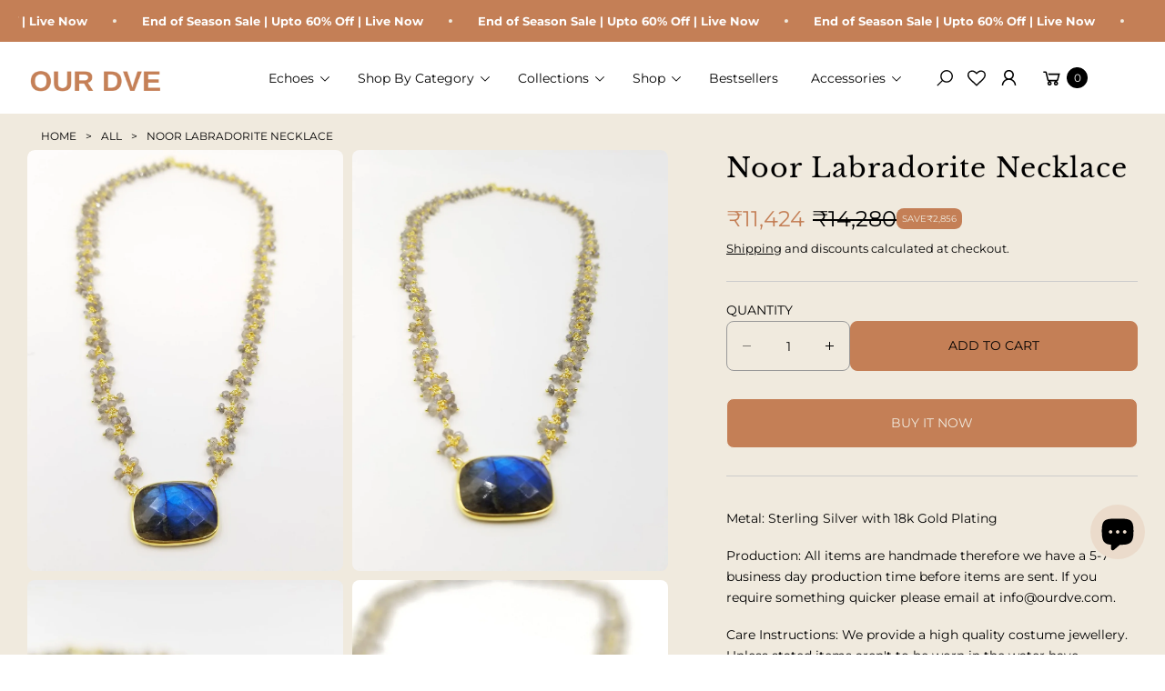

--- FILE ---
content_type: text/html; charset=utf-8
request_url: https://www.ourdve.com/en-kw/products/noor-labradorite-necklace
body_size: 73763
content:
<!doctype html>
<html class="no-js" lang="en">
  <head>
    <meta charset="utf-8">
    <meta http-equiv="X-UA-Compatible" content="IE=edge">
    <meta name="viewport" content="width=device-width,initial-scale=1">
    <meta name="theme-color" content="">
    <link rel="canonical" href="https://www.ourdve.com/en-kw/products/noor-labradorite-necklace">
    <meta name="google-site-verification" content="B8rLvwp2DCOklUNz3Xtz3A4j8_HxJ1H6FDUtEca05Rs" />
    <link rel="preconnect" href="https://cdn.shopify.com" crossorigin><link rel="icon" type="image/png" href="//www.ourdve.com/cdn/shop/files/android-chrome-512x512.png?crop=center&height=32&v=1747977305&width=32"><link rel="preconnect" href="https://fonts.shopifycdn.com" crossorigin>
    <title>
      Noor Labradorite Necklace
</title>

    
      <meta name="description" content="Metal: Sterling Silver with 18k Gold Plating Production: All items are handmade therefore we have a 5-7 business day production time before items are sent. If you require something quicker please email at info@ourdve.com. Care Instructions: We provide a high quality costume jewellery. Unless stated items aren&#39;t to be w">
    
    
    <script type="text/javascript">
        (function(c,l,a,r,i,t,y){
            c[a]=c[a]||function(){(c[a].q=c[a].q||[]).push(arguments)};
            t=l.createElement(r);t.async=1;t.src="https://www.clarity.ms/tag/"+i;
            y=l.getElementsByTagName(r)[0];y.parentNode.insertBefore(t,y);
        })(window, document, "clarity", "script", "srgxw0fidu");
    </script>
    
    

<meta property="og:site_name" content="OurDve ">
<meta property="og:url" content="https://www.ourdve.com/en-kw/products/noor-labradorite-necklace">
<meta property="og:title" content="Noor Labradorite Necklace">
<meta property="og:type" content="product">
<meta property="og:description" content="Metal: Sterling Silver with 18k Gold Plating Production: All items are handmade therefore we have a 5-7 business day production time before items are sent. If you require something quicker please email at info@ourdve.com. Care Instructions: We provide a high quality costume jewellery. Unless stated items aren&#39;t to be w"><meta property="og:image" content="http://www.ourdve.com/cdn/shop/products/noor-labradorite-necklace-3.jpg?v=1757567061">
  <meta property="og:image:secure_url" content="https://www.ourdve.com/cdn/shop/products/noor-labradorite-necklace-3.jpg?v=1757567061">
  <meta property="og:image:width" content="3024">
  <meta property="og:image:height" content="3024"><meta property="og:price:amount" content="11,424">
  <meta property="og:price:currency" content="INR"><meta name="twitter:card" content="summary_large_image">
<meta name="twitter:title" content="Noor Labradorite Necklace">
<meta name="twitter:description" content="Metal: Sterling Silver with 18k Gold Plating Production: All items are handmade therefore we have a 5-7 business day production time before items are sent. If you require something quicker please email at info@ourdve.com. Care Instructions: We provide a high quality costume jewellery. Unless stated items aren&#39;t to be w">
<meta name="twitter:image" content="http://www.ourdve.com/cdn/shop/products/noor-labradorite-necklace-3.jpg?v=1757567061">

    <script src="//www.ourdve.com/cdn/shop/t/26/assets/constants.js?v=165488195745554878101763709524" defer="defer"></script>
    <script src="//www.ourdve.com/cdn/shop/t/26/assets/pubsub.js?v=2921868252632587581763709524" defer="defer"></script>
    <script src="//www.ourdve.com/cdn/shop/t/26/assets/global.js?v=146723281040429975071767702896" defer="defer"></script>
    <script src="//www.ourdve.com/cdn/shop/t/26/assets/details-disclosure.js?v=71171901914030556811763709524" defer="defer"></script>
    
    
    
    <script>window.performance && window.performance.mark && window.performance.mark('shopify.content_for_header.start');</script>

<meta id="shopify-digital-wallet" name="shopify-digital-wallet" content="/44519719071/digital_wallets/dialog">
<meta id="in-context-paypal-metadata" data-shop-id="44519719071" data-venmo-supported="false" data-environment="production" data-locale="en_US" data-paypal-v4="true" data-currency="INR">
<link rel="alternate" hreflang="x-default" href="https://www.ourdve.com/products/noor-labradorite-necklace">
<link rel="alternate" hreflang="en" href="https://www.ourdve.com/products/noor-labradorite-necklace">
<link rel="alternate" hreflang="ar-QA" href="https://www.ourdve.com/ar-qa/products/noor-labradorite-necklace">
<link rel="alternate" hreflang="en-QA" href="https://www.ourdve.com/en-qa/products/noor-labradorite-necklace">
<link rel="alternate" hreflang="ar-KW" href="https://www.ourdve.com/ar-kw/products/noor-labradorite-necklace">
<link rel="alternate" hreflang="en-KW" href="https://www.ourdve.com/en-kw/products/noor-labradorite-necklace">
<link rel="alternate" hreflang="ar-AE" href="https://www.ourdve.com/ar-ae/products/noor-labradorite-necklace">
<link rel="alternate" hreflang="en-AE" href="https://www.ourdve.com/en-ae/products/noor-labradorite-necklace">
<link rel="alternate" hreflang="en-US" href="https://www.ourdve.com/en-us/products/noor-labradorite-necklace">
<link rel="alternate" hreflang="es-US" href="https://www.ourdve.com/es-us/products/noor-labradorite-necklace">
<link rel="alternate" hreflang="fr-FR" href="https://www.ourdve.com/fr-fr/products/noor-labradorite-necklace">
<link rel="alternate" hreflang="en-FR" href="https://www.ourdve.com/en-fr/products/noor-labradorite-necklace">
<link rel="alternate" hreflang="en-IT" href="https://www.ourdve.com/en-it/products/noor-labradorite-necklace">
<link rel="alternate" hreflang="it-IT" href="https://www.ourdve.com/it-it/products/noor-labradorite-necklace">
<link rel="alternate" hreflang="es-ES" href="https://www.ourdve.com/es-es/products/noor-labradorite-necklace">
<link rel="alternate" hreflang="en-ES" href="https://www.ourdve.com/en-es/products/noor-labradorite-necklace">
<link rel="alternate" hreflang="de-DE" href="https://www.ourdve.com/de-de/products/noor-labradorite-necklace">
<link rel="alternate" hreflang="en-DE" href="https://www.ourdve.com/en-de/products/noor-labradorite-necklace">
<link rel="alternate" hreflang="en-SA" href="https://www.ourdve.com/en-sa/products/noor-labradorite-necklace">
<link rel="alternate" hreflang="en-SG" href="https://www.ourdve.com/en-sg/products/noor-labradorite-necklace">
<link rel="alternate" hreflang="ar-BH" href="https://www.ourdve.com/ar-bh/products/noor-labradorite-necklace">
<link rel="alternate" hreflang="en-BH" href="https://www.ourdve.com/en-bh/products/noor-labradorite-necklace">
<link rel="alternate" type="application/json+oembed" href="https://www.ourdve.com/en-kw/products/noor-labradorite-necklace.oembed">
<script async="async" src="/checkouts/internal/preloads.js?locale=en-KW"></script>
<script id="shopify-features" type="application/json">{"accessToken":"4193d35d74a84c6ca5dc0122fc7e4c6f","betas":["rich-media-storefront-analytics"],"domain":"www.ourdve.com","predictiveSearch":true,"shopId":44519719071,"locale":"en"}</script>
<script>var Shopify = Shopify || {};
Shopify.shop = "our-dve.myshopify.com";
Shopify.locale = "en";
Shopify.currency = {"active":"INR","rate":"1.0"};
Shopify.country = "KW";
Shopify.theme = {"name":"Black-Friday","id":174285357215,"schema_name":"Agile","schema_version":"3.3.0","theme_store_id":2346,"role":"main"};
Shopify.theme.handle = "null";
Shopify.theme.style = {"id":null,"handle":null};
Shopify.cdnHost = "www.ourdve.com/cdn";
Shopify.routes = Shopify.routes || {};
Shopify.routes.root = "/en-kw/";</script>
<script type="module">!function(o){(o.Shopify=o.Shopify||{}).modules=!0}(window);</script>
<script>!function(o){function n(){var o=[];function n(){o.push(Array.prototype.slice.apply(arguments))}return n.q=o,n}var t=o.Shopify=o.Shopify||{};t.loadFeatures=n(),t.autoloadFeatures=n()}(window);</script>
<script id="shop-js-analytics" type="application/json">{"pageType":"product"}</script>
<script defer="defer" async type="module" src="//www.ourdve.com/cdn/shopifycloud/shop-js/modules/v2/client.init-shop-cart-sync_BT-GjEfc.en.esm.js"></script>
<script defer="defer" async type="module" src="//www.ourdve.com/cdn/shopifycloud/shop-js/modules/v2/chunk.common_D58fp_Oc.esm.js"></script>
<script defer="defer" async type="module" src="//www.ourdve.com/cdn/shopifycloud/shop-js/modules/v2/chunk.modal_xMitdFEc.esm.js"></script>
<script type="module">
  await import("//www.ourdve.com/cdn/shopifycloud/shop-js/modules/v2/client.init-shop-cart-sync_BT-GjEfc.en.esm.js");
await import("//www.ourdve.com/cdn/shopifycloud/shop-js/modules/v2/chunk.common_D58fp_Oc.esm.js");
await import("//www.ourdve.com/cdn/shopifycloud/shop-js/modules/v2/chunk.modal_xMitdFEc.esm.js");

  window.Shopify.SignInWithShop?.initShopCartSync?.({"fedCMEnabled":true,"windoidEnabled":true});

</script>
<script>(function() {
  var isLoaded = false;
  function asyncLoad() {
    if (isLoaded) return;
    isLoaded = true;
    var urls = ["https:\/\/cdn.shopify.com\/s\/files\/1\/0445\/1971\/9071\/t\/3\/assets\/loy_44519719071.js?v=1667725454\u0026shop=our-dve.myshopify.com"];
    for (var i = 0; i < urls.length; i++) {
      var s = document.createElement('script');
      s.type = 'text/javascript';
      s.async = true;
      s.src = urls[i];
      var x = document.getElementsByTagName('script')[0];
      x.parentNode.insertBefore(s, x);
    }
  };
  if(window.attachEvent) {
    window.attachEvent('onload', asyncLoad);
  } else {
    window.addEventListener('load', asyncLoad, false);
  }
})();</script>
<script id="__st">var __st={"a":44519719071,"offset":19800,"reqid":"d2fd28da-c978-4d14-9612-bd3b06caae7a-1769332818","pageurl":"www.ourdve.com\/en-kw\/products\/noor-labradorite-necklace","u":"1940fdbbda01","p":"product","rtyp":"product","rid":5481392144543};</script>
<script>window.ShopifyPaypalV4VisibilityTracking = true;</script>
<script id="captcha-bootstrap">!function(){'use strict';const t='contact',e='account',n='new_comment',o=[[t,t],['blogs',n],['comments',n],[t,'customer']],c=[[e,'customer_login'],[e,'guest_login'],[e,'recover_customer_password'],[e,'create_customer']],r=t=>t.map((([t,e])=>`form[action*='/${t}']:not([data-nocaptcha='true']) input[name='form_type'][value='${e}']`)).join(','),a=t=>()=>t?[...document.querySelectorAll(t)].map((t=>t.form)):[];function s(){const t=[...o],e=r(t);return a(e)}const i='password',u='form_key',d=['recaptcha-v3-token','g-recaptcha-response','h-captcha-response',i],f=()=>{try{return window.sessionStorage}catch{return}},m='__shopify_v',_=t=>t.elements[u];function p(t,e,n=!1){try{const o=window.sessionStorage,c=JSON.parse(o.getItem(e)),{data:r}=function(t){const{data:e,action:n}=t;return t[m]||n?{data:e,action:n}:{data:t,action:n}}(c);for(const[e,n]of Object.entries(r))t.elements[e]&&(t.elements[e].value=n);n&&o.removeItem(e)}catch(o){console.error('form repopulation failed',{error:o})}}const l='form_type',E='cptcha';function T(t){t.dataset[E]=!0}const w=window,h=w.document,L='Shopify',v='ce_forms',y='captcha';let A=!1;((t,e)=>{const n=(g='f06e6c50-85a8-45c8-87d0-21a2b65856fe',I='https://cdn.shopify.com/shopifycloud/storefront-forms-hcaptcha/ce_storefront_forms_captcha_hcaptcha.v1.5.2.iife.js',D={infoText:'Protected by hCaptcha',privacyText:'Privacy',termsText:'Terms'},(t,e,n)=>{const o=w[L][v],c=o.bindForm;if(c)return c(t,g,e,D).then(n);var r;o.q.push([[t,g,e,D],n]),r=I,A||(h.body.append(Object.assign(h.createElement('script'),{id:'captcha-provider',async:!0,src:r})),A=!0)});var g,I,D;w[L]=w[L]||{},w[L][v]=w[L][v]||{},w[L][v].q=[],w[L][y]=w[L][y]||{},w[L][y].protect=function(t,e){n(t,void 0,e),T(t)},Object.freeze(w[L][y]),function(t,e,n,w,h,L){const[v,y,A,g]=function(t,e,n){const i=e?o:[],u=t?c:[],d=[...i,...u],f=r(d),m=r(i),_=r(d.filter((([t,e])=>n.includes(e))));return[a(f),a(m),a(_),s()]}(w,h,L),I=t=>{const e=t.target;return e instanceof HTMLFormElement?e:e&&e.form},D=t=>v().includes(t);t.addEventListener('submit',(t=>{const e=I(t);if(!e)return;const n=D(e)&&!e.dataset.hcaptchaBound&&!e.dataset.recaptchaBound,o=_(e),c=g().includes(e)&&(!o||!o.value);(n||c)&&t.preventDefault(),c&&!n&&(function(t){try{if(!f())return;!function(t){const e=f();if(!e)return;const n=_(t);if(!n)return;const o=n.value;o&&e.removeItem(o)}(t);const e=Array.from(Array(32),(()=>Math.random().toString(36)[2])).join('');!function(t,e){_(t)||t.append(Object.assign(document.createElement('input'),{type:'hidden',name:u})),t.elements[u].value=e}(t,e),function(t,e){const n=f();if(!n)return;const o=[...t.querySelectorAll(`input[type='${i}']`)].map((({name:t})=>t)),c=[...d,...o],r={};for(const[a,s]of new FormData(t).entries())c.includes(a)||(r[a]=s);n.setItem(e,JSON.stringify({[m]:1,action:t.action,data:r}))}(t,e)}catch(e){console.error('failed to persist form',e)}}(e),e.submit())}));const S=(t,e)=>{t&&!t.dataset[E]&&(n(t,e.some((e=>e===t))),T(t))};for(const o of['focusin','change'])t.addEventListener(o,(t=>{const e=I(t);D(e)&&S(e,y())}));const B=e.get('form_key'),M=e.get(l),P=B&&M;t.addEventListener('DOMContentLoaded',(()=>{const t=y();if(P)for(const e of t)e.elements[l].value===M&&p(e,B);[...new Set([...A(),...v().filter((t=>'true'===t.dataset.shopifyCaptcha))])].forEach((e=>S(e,t)))}))}(h,new URLSearchParams(w.location.search),n,t,e,['guest_login'])})(!0,!0)}();</script>
<script integrity="sha256-4kQ18oKyAcykRKYeNunJcIwy7WH5gtpwJnB7kiuLZ1E=" data-source-attribution="shopify.loadfeatures" defer="defer" src="//www.ourdve.com/cdn/shopifycloud/storefront/assets/storefront/load_feature-a0a9edcb.js" crossorigin="anonymous"></script>
<script data-source-attribution="shopify.dynamic_checkout.dynamic.init">var Shopify=Shopify||{};Shopify.PaymentButton=Shopify.PaymentButton||{isStorefrontPortableWallets:!0,init:function(){window.Shopify.PaymentButton.init=function(){};var t=document.createElement("script");t.src="https://www.ourdve.com/cdn/shopifycloud/portable-wallets/latest/portable-wallets.en.js",t.type="module",document.head.appendChild(t)}};
</script>
<script data-source-attribution="shopify.dynamic_checkout.buyer_consent">
  function portableWalletsHideBuyerConsent(e){var t=document.getElementById("shopify-buyer-consent"),n=document.getElementById("shopify-subscription-policy-button");t&&n&&(t.classList.add("hidden"),t.setAttribute("aria-hidden","true"),n.removeEventListener("click",e))}function portableWalletsShowBuyerConsent(e){var t=document.getElementById("shopify-buyer-consent"),n=document.getElementById("shopify-subscription-policy-button");t&&n&&(t.classList.remove("hidden"),t.removeAttribute("aria-hidden"),n.addEventListener("click",e))}window.Shopify?.PaymentButton&&(window.Shopify.PaymentButton.hideBuyerConsent=portableWalletsHideBuyerConsent,window.Shopify.PaymentButton.showBuyerConsent=portableWalletsShowBuyerConsent);
</script>
<script>
  function portableWalletsCleanup(e){e&&e.src&&console.error("Failed to load portable wallets script "+e.src);var t=document.querySelectorAll("shopify-accelerated-checkout .shopify-payment-button__skeleton, shopify-accelerated-checkout-cart .wallet-cart-button__skeleton"),e=document.getElementById("shopify-buyer-consent");for(let e=0;e<t.length;e++)t[e].remove();e&&e.remove()}function portableWalletsNotLoadedAsModule(e){e instanceof ErrorEvent&&"string"==typeof e.message&&e.message.includes("import.meta")&&"string"==typeof e.filename&&e.filename.includes("portable-wallets")&&(window.removeEventListener("error",portableWalletsNotLoadedAsModule),window.Shopify.PaymentButton.failedToLoad=e,"loading"===document.readyState?document.addEventListener("DOMContentLoaded",window.Shopify.PaymentButton.init):window.Shopify.PaymentButton.init())}window.addEventListener("error",portableWalletsNotLoadedAsModule);
</script>

<script type="module" src="https://www.ourdve.com/cdn/shopifycloud/portable-wallets/latest/portable-wallets.en.js" onError="portableWalletsCleanup(this)" crossorigin="anonymous"></script>
<script nomodule>
  document.addEventListener("DOMContentLoaded", portableWalletsCleanup);
</script>

<script id='scb4127' type='text/javascript' async='' src='https://www.ourdve.com/cdn/shopifycloud/privacy-banner/storefront-banner.js'></script><link id="shopify-accelerated-checkout-styles" rel="stylesheet" media="screen" href="https://www.ourdve.com/cdn/shopifycloud/portable-wallets/latest/accelerated-checkout-backwards-compat.css" crossorigin="anonymous">
<style id="shopify-accelerated-checkout-cart">
        #shopify-buyer-consent {
  margin-top: 1em;
  display: inline-block;
  width: 100%;
}

#shopify-buyer-consent.hidden {
  display: none;
}

#shopify-subscription-policy-button {
  background: none;
  border: none;
  padding: 0;
  text-decoration: underline;
  font-size: inherit;
  cursor: pointer;
}

#shopify-subscription-policy-button::before {
  box-shadow: none;
}

      </style>
<script id="sections-script" data-sections="header" defer="defer" src="//www.ourdve.com/cdn/shop/t/26/compiled_assets/scripts.js?v=9606"></script>
<script>window.performance && window.performance.mark && window.performance.mark('shopify.content_for_header.end');</script>
     

    <style data-shopify>
        img{
          max-width: 100%;
        }
      @font-face {
  font-family: Montserrat;
  font-weight: 400;
  font-style: normal;
  font-display: swap;
  src: url("//www.ourdve.com/cdn/fonts/montserrat/montserrat_n4.81949fa0ac9fd2021e16436151e8eaa539321637.woff2") format("woff2"),
       url("//www.ourdve.com/cdn/fonts/montserrat/montserrat_n4.a6c632ca7b62da89c3594789ba828388aac693fe.woff") format("woff");
}

      @font-face {
  font-family: Montserrat;
  font-weight: 700;
  font-style: normal;
  font-display: swap;
  src: url("//www.ourdve.com/cdn/fonts/montserrat/montserrat_n7.3c434e22befd5c18a6b4afadb1e3d77c128c7939.woff2") format("woff2"),
       url("//www.ourdve.com/cdn/fonts/montserrat/montserrat_n7.5d9fa6e2cae713c8fb539a9876489d86207fe957.woff") format("woff");
}

      @font-face {
  font-family: Montserrat;
  font-weight: 400;
  font-style: italic;
  font-display: swap;
  src: url("//www.ourdve.com/cdn/fonts/montserrat/montserrat_i4.5a4ea298b4789e064f62a29aafc18d41f09ae59b.woff2") format("woff2"),
       url("//www.ourdve.com/cdn/fonts/montserrat/montserrat_i4.072b5869c5e0ed5b9d2021e4c2af132e16681ad2.woff") format("woff");
}

      @font-face {
  font-family: Montserrat;
  font-weight: 700;
  font-style: italic;
  font-display: swap;
  src: url("//www.ourdve.com/cdn/fonts/montserrat/montserrat_i7.a0d4a463df4f146567d871890ffb3c80408e7732.woff2") format("woff2"),
       url("//www.ourdve.com/cdn/fonts/montserrat/montserrat_i7.f6ec9f2a0681acc6f8152c40921d2a4d2e1a2c78.woff") format("woff");
}

      @font-face {
  font-family: "Libre Baskerville";
  font-weight: 400;
  font-style: normal;
  font-display: swap;
  src: url("//www.ourdve.com/cdn/fonts/libre_baskerville/librebaskerville_n4.2ec9ee517e3ce28d5f1e6c6e75efd8a97e59c189.woff2") format("woff2"),
       url("//www.ourdve.com/cdn/fonts/libre_baskerville/librebaskerville_n4.323789551b85098885c8eccedfb1bd8f25f56007.woff") format("woff");
}

      
        :root,
        .color-default-color-scheme:not(.reset-color-on-mb) {
          --color-background: rgb(255,255,255);
          --color-background-hsl: 255,255,255;
        
          --gradient-background: #ffffff;
        
        --color-foreground: 102, 102, 102;
        --accent-color: rgb(228, 2, 2);
        --text-color: 102, 102, 102;
        --heading-color: rgb(0, 0, 0);
        --heading-color-hsl: 0, 0, 0;
        --link-color: rgb(0, 0, 0);
        --link-hover-color: rgb(0, 0, 0);

        --border-color: rgb(204, 204, 204);

        --btn-fill-bg-color: rgb(0, 0, 0);
        --btn-fill-bg-color-hsl: 0, 0, 0;
        --btn-fill-color: rgb(255, 255, 255);
        --btn-fill-hover-bg-color: #ffffff;


        --btn-fill-hover-color: rgb(0, 0, 0);
        --btn-fill-hover-border-color:#000000;

        --btn-outline-color: rgb(0, 0, 0);
        --btn-outline-border-color: rgb(153, 153, 153);

        --badges-color: rgb(255, 255, 255);

        --grey-color: rgba(var(--text-color), 0.7);
        --input-border-color: var(--border-color);
        --input-color: rgb(var(--text-color));
        --input-placeholder-color: rgb(var(--text-color));
      }
      @media (min-width: 768px) {
        .color-default-color-scheme.reset-color-on-mb{

          --color-background: rgb(255,255,255);
          --color-background-hsl: 255,255,255;
        
          --gradient-background: #ffffff;
        
        --color-foreground: 102, 102, 102;
        --accent-color: rgb(228, 2, 2);
        --text-color: 102, 102, 102;
        --heading-color: rgb(0, 0, 0);
        --heading-color-hsl: 0, 0, 0;
        --link-color: rgb(102, 102, 102);
        --link-hover-color: rgb(0, 0, 0);

        --border-color: rgb(204, 204, 204);

        --btn-fill-bg-color: rgb(0, 0, 0);
        --btn-fill-bg-color-hsl: 0, 0, 0;
        --btn-fill-color: rgb(255, 255, 255);
        --btn-fill-hover-bg-color: rgb(255, 255, 255);
        --btn-fill-hover-color: rgb(0, 0, 0);
        --btn-fill-hover-border-color:#000000;

        --btn-outline-color: rgb(0, 0, 0);
        --btn-outline-border-color: rgb(153, 153, 153);

        --badges-color: rgb(255, 255, 255);

        --grey-color: rgba(var(--text-color), 0.7);
        --input-border-color: var(--border-color);
        --input-color: rgb(var(--text-color));
        --input-placeholder-color: rgb(var(--text-color));
        }
      }
      
        
        .color-color-scheme-1:not(.reset-color-on-mb) {
          --color-background: rgb(240,234,222);
          --color-background-hsl: 240,234,222;
        
          --gradient-background: #f0eade;
        
        --color-foreground: 255, 255, 255;
        --accent-color: rgb(228, 2, 2);
        --text-color: 255, 255, 255;
        --heading-color: rgb(255, 255, 255);
        --heading-color-hsl: 255, 255, 255;
        --link-color: rgb(255, 255, 255);
        --link-hover-color: rgb(255, 255, 255);

        --border-color: rgb(204, 204, 204);

        --btn-fill-bg-color: rgb(255, 255, 255);
        --btn-fill-bg-color-hsl: 255, 255, 255;
        --btn-fill-color: rgb(0, 0, 0);
        --btn-fill-hover-bg-color: #000000;


        --btn-fill-hover-color: rgb(255, 255, 255);
        --btn-fill-hover-border-color:#000000;

        --btn-outline-color: rgb(255, 255, 255);
        --btn-outline-border-color: rgb(255, 255, 255);

        --badges-color: rgb(0, 0, 0);

        --grey-color: rgba(var(--text-color), 0.7);
        --input-border-color: var(--border-color);
        --input-color: rgb(var(--text-color));
        --input-placeholder-color: rgb(var(--text-color));
      }
      @media (min-width: 768px) {
        .color-color-scheme-1.reset-color-on-mb{

          --color-background: rgb(240,234,222);
          --color-background-hsl: 240,234,222;
        
          --gradient-background: #f0eade;
        
        --color-foreground: 255, 255, 255;
        --accent-color: rgb(228, 2, 2);
        --text-color: 255, 255, 255;
        --heading-color: rgb(255, 255, 255);
        --heading-color-hsl: 255, 255, 255;
        --link-color: rgb(255, 255, 255);
        --link-hover-color: rgb(255, 255, 255);

        --border-color: rgb(204, 204, 204);

        --btn-fill-bg-color: rgb(255, 255, 255);
        --btn-fill-bg-color-hsl: 255, 255, 255;
        --btn-fill-color: rgb(0, 0, 0);
        --btn-fill-hover-bg-color: rgb(0, 0, 0);
        --btn-fill-hover-color: rgb(255, 255, 255);
        --btn-fill-hover-border-color:#000000;

        --btn-outline-color: rgb(255, 255, 255);
        --btn-outline-border-color: rgb(255, 255, 255);

        --badges-color: rgb(0, 0, 0);

        --grey-color: rgba(var(--text-color), 0.7);
        --input-border-color: var(--border-color);
        --input-color: rgb(var(--text-color));
        --input-placeholder-color: rgb(var(--text-color));
        }
      }
      
        
        .color-color-scheme-2:not(.reset-color-on-mb) {
          --color-background: rgb(241,242,248);
          --color-background-hsl: 241,242,248;
        
          --gradient-background: #f1f2f8;
        
        --color-foreground: 51, 51, 51;
        --accent-color: rgb(228, 2, 2);
        --text-color: 51, 51, 51;
        --heading-color: rgb(0, 0, 0);
        --heading-color-hsl: 0, 0, 0;
        --link-color: rgb(0, 0, 0);
        --link-hover-color: rgb(0, 0, 0);

        --border-color: rgb(204, 204, 204);

        --btn-fill-bg-color: rgb(255, 255, 255);
        --btn-fill-bg-color-hsl: 255, 255, 255;
        --btn-fill-color: rgb(0, 0, 0);
        --btn-fill-hover-bg-color: #000000;


        --btn-fill-hover-color: rgb(255, 255, 255);
        --btn-fill-hover-border-color:#000000;

        --btn-outline-color: rgb(255, 255, 255);
        --btn-outline-border-color: rgb(153, 153, 153);

        --badges-color: rgb(0, 0, 0);

        --grey-color: rgba(var(--text-color), 0.7);
        --input-border-color: var(--border-color);
        --input-color: rgb(var(--text-color));
        --input-placeholder-color: rgb(var(--text-color));
      }
      @media (min-width: 768px) {
        .color-color-scheme-2.reset-color-on-mb{

          --color-background: rgb(241,242,248);
          --color-background-hsl: 241,242,248;
        
          --gradient-background: #f1f2f8;
        
        --color-foreground: 51, 51, 51;
        --accent-color: rgb(228, 2, 2);
        --text-color: 51, 51, 51;
        --heading-color: rgb(0, 0, 0);
        --heading-color-hsl: 0, 0, 0;
        --link-color: rgb(51, 51, 51);
        --link-hover-color: rgb(0, 0, 0);

        --border-color: rgb(204, 204, 204);

        --btn-fill-bg-color: rgb(255, 255, 255);
        --btn-fill-bg-color-hsl: 255, 255, 255;
        --btn-fill-color: rgb(0, 0, 0);
        --btn-fill-hover-bg-color: rgb(0, 0, 0);
        --btn-fill-hover-color: rgb(255, 255, 255);
        --btn-fill-hover-border-color:#000000;

        --btn-outline-color: rgb(255, 255, 255);
        --btn-outline-border-color: rgb(153, 153, 153);

        --badges-color: rgb(0, 0, 0);

        --grey-color: rgba(var(--text-color), 0.7);
        --input-border-color: var(--border-color);
        --input-color: rgb(var(--text-color));
        --input-placeholder-color: rgb(var(--text-color));
        }
      }
      
        
        .color-scheme-0ba1b009-7eed-45cd-b0f5-57fda3e81ca0:not(.reset-color-on-mb) {
          --color-background: rgb(255,255,255);
          --color-background-hsl: 255,255,255;
        
          --gradient-background: #ffffff;
        
        --color-foreground: 0, 0, 0;
        --accent-color: rgb(228, 2, 2);
        --text-color: 0, 0, 0;
        --heading-color: rgb(0, 0, 0);
        --heading-color-hsl: 0, 0, 0;
        --link-color: rgb(0, 0, 0);
        --link-hover-color: rgb(0, 0, 0);

        --border-color: rgb(0, 0, 0);

        --btn-fill-bg-color: rgb(0, 0, 0);
        --btn-fill-bg-color-hsl: 0, 0, 0;
        --btn-fill-color: rgb(255, 255, 255);
        --btn-fill-hover-bg-color: #ffffff;


        --btn-fill-hover-color: rgb(0, 0, 0);
        --btn-fill-hover-border-color:#000000;

        --btn-outline-color: rgb(0, 0, 0);
        --btn-outline-border-color: rgb(153, 153, 153);

        --badges-color: rgb(255, 255, 255);

        --grey-color: rgba(var(--text-color), 0.7);
        --input-border-color: var(--border-color);
        --input-color: rgb(var(--text-color));
        --input-placeholder-color: rgb(var(--text-color));
      }
      @media (min-width: 768px) {
        .color-scheme-0ba1b009-7eed-45cd-b0f5-57fda3e81ca0.reset-color-on-mb{

          --color-background: rgb(255,255,255);
          --color-background-hsl: 255,255,255;
        
          --gradient-background: #ffffff;
        
        --color-foreground: 0, 0, 0;
        --accent-color: rgb(228, 2, 2);
        --text-color: 0, 0, 0;
        --heading-color: rgb(0, 0, 0);
        --heading-color-hsl: 0, 0, 0;
        --link-color: rgb(0, 0, 0);
        --link-hover-color: rgb(0, 0, 0);

        --border-color: rgb(0, 0, 0);

        --btn-fill-bg-color: rgb(0, 0, 0);
        --btn-fill-bg-color-hsl: 0, 0, 0;
        --btn-fill-color: rgb(255, 255, 255);
        --btn-fill-hover-bg-color: rgb(255, 255, 255);
        --btn-fill-hover-color: rgb(0, 0, 0);
        --btn-fill-hover-border-color:#000000;

        --btn-outline-color: rgb(0, 0, 0);
        --btn-outline-border-color: rgb(153, 153, 153);

        --badges-color: rgb(255, 255, 255);

        --grey-color: rgba(var(--text-color), 0.7);
        --input-border-color: var(--border-color);
        --input-color: rgb(var(--text-color));
        --input-placeholder-color: rgb(var(--text-color));
        }
      }
      
        
        .color-scheme-957ad1f6-ead2-4f72-bdba-ddfe8f341c9e:not(.reset-color-on-mb) {
          --color-background: rgb(235,219,203);
          --color-background-hsl: 235,219,203;
        
          --gradient-background: #ebdbcb;
        
        --color-foreground: 0, 0, 0;
        --accent-color: rgb(228, 2, 2);
        --text-color: 0, 0, 0;
        --heading-color: rgb(0, 0, 0);
        --heading-color-hsl: 0, 0, 0;
        --link-color: rgb(0, 0, 0);
        --link-hover-color: rgb(0, 0, 0);

        --border-color: rgb(0, 0, 0);

        --btn-fill-bg-color: rgb(0, 0, 0);
        --btn-fill-bg-color-hsl: 0, 0, 0;
        --btn-fill-color: rgb(255, 255, 255);
        --btn-fill-hover-bg-color: #ffffff;


        --btn-fill-hover-color: rgb(0, 0, 0);
        --btn-fill-hover-border-color:#000000;

        --btn-outline-color: rgb(0, 0, 0);
        --btn-outline-border-color: rgb(153, 153, 153);

        --badges-color: rgb(255, 255, 255);

        --grey-color: rgba(var(--text-color), 0.7);
        --input-border-color: var(--border-color);
        --input-color: rgb(var(--text-color));
        --input-placeholder-color: rgb(var(--text-color));
      }
      @media (min-width: 768px) {
        .color-scheme-957ad1f6-ead2-4f72-bdba-ddfe8f341c9e.reset-color-on-mb{

          --color-background: rgb(235,219,203);
          --color-background-hsl: 235,219,203;
        
          --gradient-background: #ebdbcb;
        
        --color-foreground: 0, 0, 0;
        --accent-color: rgb(228, 2, 2);
        --text-color: 0, 0, 0;
        --heading-color: rgb(0, 0, 0);
        --heading-color-hsl: 0, 0, 0;
        --link-color: rgb(0, 0, 0);
        --link-hover-color: rgb(0, 0, 0);

        --border-color: rgb(0, 0, 0);

        --btn-fill-bg-color: rgb(0, 0, 0);
        --btn-fill-bg-color-hsl: 0, 0, 0;
        --btn-fill-color: rgb(255, 255, 255);
        --btn-fill-hover-bg-color: rgb(255, 255, 255);
        --btn-fill-hover-color: rgb(0, 0, 0);
        --btn-fill-hover-border-color:#000000;

        --btn-outline-color: rgb(0, 0, 0);
        --btn-outline-border-color: rgb(153, 153, 153);

        --badges-color: rgb(255, 255, 255);

        --grey-color: rgba(var(--text-color), 0.7);
        --input-border-color: var(--border-color);
        --input-color: rgb(var(--text-color));
        --input-placeholder-color: rgb(var(--text-color));
        }
      }
      
        
        .color-scheme-9992034c-51d7-4a47-92a6-2d680b0b20b4:not(.reset-color-on-mb) {
          --color-background: rgb(233,242,239);
          --color-background-hsl: 233,242,239;
        
          --gradient-background: #e9f2ef;
        
        --color-foreground: 71, 99, 89;
        --accent-color: rgb(228, 2, 2);
        --text-color: 71, 99, 89;
        --heading-color: rgb(88, 105, 94);
        --heading-color-hsl: 88, 105, 94;
        --link-color: rgb(88, 105, 94);
        --link-hover-color: rgb(88, 105, 94);

        --border-color: rgb(204, 204, 204);

        --btn-fill-bg-color: rgb(255, 255, 255);
        --btn-fill-bg-color-hsl: 255, 255, 255;
        --btn-fill-color: rgb(0, 0, 0);
        --btn-fill-hover-bg-color: #000000;


        --btn-fill-hover-color: rgb(255, 255, 255);
        --btn-fill-hover-border-color:#000000;

        --btn-outline-color: rgb(0, 0, 0);
        --btn-outline-border-color: rgb(153, 153, 153);

        --badges-color: rgb(0, 0, 0);

        --grey-color: rgba(var(--text-color), 0.7);
        --input-border-color: var(--border-color);
        --input-color: rgb(var(--text-color));
        --input-placeholder-color: rgb(var(--text-color));
      }
      @media (min-width: 768px) {
        .color-scheme-9992034c-51d7-4a47-92a6-2d680b0b20b4.reset-color-on-mb{

          --color-background: rgb(233,242,239);
          --color-background-hsl: 233,242,239;
        
          --gradient-background: #e9f2ef;
        
        --color-foreground: 71, 99, 89;
        --accent-color: rgb(228, 2, 2);
        --text-color: 71, 99, 89;
        --heading-color: rgb(88, 105, 94);
        --heading-color-hsl: 88, 105, 94;
        --link-color: rgb(71, 99, 89);
        --link-hover-color: rgb(88, 105, 94);

        --border-color: rgb(204, 204, 204);

        --btn-fill-bg-color: rgb(255, 255, 255);
        --btn-fill-bg-color-hsl: 255, 255, 255;
        --btn-fill-color: rgb(0, 0, 0);
        --btn-fill-hover-bg-color: rgb(0, 0, 0);
        --btn-fill-hover-color: rgb(255, 255, 255);
        --btn-fill-hover-border-color:#000000;

        --btn-outline-color: rgb(0, 0, 0);
        --btn-outline-border-color: rgb(153, 153, 153);

        --badges-color: rgb(0, 0, 0);

        --grey-color: rgba(var(--text-color), 0.7);
        --input-border-color: var(--border-color);
        --input-color: rgb(var(--text-color));
        --input-placeholder-color: rgb(var(--text-color));
        }
      }
      
        
        .color-scheme-66b78682-0047-4be4-bea3-4d57f05c100d:not(.reset-color-on-mb) {
          --color-background: rgb(233,242,239);
          --color-background-hsl: 233,242,239;
        
          --gradient-background: #e9f2ef;
        
        --color-foreground: 0, 0, 0;
        --accent-color: rgb(228, 2, 2);
        --text-color: 0, 0, 0;
        --heading-color: rgb(0, 0, 0);
        --heading-color-hsl: 0, 0, 0;
        --link-color: rgb(0, 0, 0);
        --link-hover-color: rgb(0, 0, 0);

        --border-color: rgb(204, 204, 204);

        --btn-fill-bg-color: rgb(255, 255, 255);
        --btn-fill-bg-color-hsl: 255, 255, 255;
        --btn-fill-color: rgb(0, 0, 0);
        --btn-fill-hover-bg-color: #000000;


        --btn-fill-hover-color: rgb(255, 255, 255);
        --btn-fill-hover-border-color:#000000;

        --btn-outline-color: rgb(0, 0, 0);
        --btn-outline-border-color: rgb(153, 153, 153);

        --badges-color: rgb(0, 0, 0);

        --grey-color: rgba(var(--text-color), 0.7);
        --input-border-color: var(--border-color);
        --input-color: rgb(var(--text-color));
        --input-placeholder-color: rgb(var(--text-color));
      }
      @media (min-width: 768px) {
        .color-scheme-66b78682-0047-4be4-bea3-4d57f05c100d.reset-color-on-mb{

          --color-background: rgb(233,242,239);
          --color-background-hsl: 233,242,239;
        
          --gradient-background: #e9f2ef;
        
        --color-foreground: 0, 0, 0;
        --accent-color: rgb(228, 2, 2);
        --text-color: 0, 0, 0;
        --heading-color: rgb(0, 0, 0);
        --heading-color-hsl: 0, 0, 0;
        --link-color: rgb(0, 0, 0);
        --link-hover-color: rgb(0, 0, 0);

        --border-color: rgb(204, 204, 204);

        --btn-fill-bg-color: rgb(255, 255, 255);
        --btn-fill-bg-color-hsl: 255, 255, 255;
        --btn-fill-color: rgb(0, 0, 0);
        --btn-fill-hover-bg-color: rgb(0, 0, 0);
        --btn-fill-hover-color: rgb(255, 255, 255);
        --btn-fill-hover-border-color:#000000;

        --btn-outline-color: rgb(0, 0, 0);
        --btn-outline-border-color: rgb(153, 153, 153);

        --badges-color: rgb(0, 0, 0);

        --grey-color: rgba(var(--text-color), 0.7);
        --input-border-color: var(--border-color);
        --input-color: rgb(var(--text-color));
        --input-placeholder-color: rgb(var(--text-color));
        }
      }
      
        
        .color-scheme-db2026e7-600d-4960-8fb6-3d0f2a976c94:not(.reset-color-on-mb) {
          --color-background: rgb(196,127,86);
          --color-background-hsl: 196,127,86;
        
          --gradient-background: #c47f56;
        
        --color-foreground: 240, 234, 222;
        --accent-color: rgb(196, 127, 86);
        --text-color: 240, 234, 222;
        --heading-color: rgb(255, 255, 255);
        --heading-color-hsl: 255, 255, 255;
        --link-color: rgb(255, 255, 255);
        --link-hover-color: rgb(255, 255, 255);

        --border-color: rgb(204, 204, 204);

        --btn-fill-bg-color: rgb(0, 0, 0);
        --btn-fill-bg-color-hsl: 0, 0, 0;
        --btn-fill-color: rgb(255, 255, 255);
        --btn-fill-hover-bg-color: #ffffff;


        --btn-fill-hover-color: rgb(0, 0, 0);
        --btn-fill-hover-border-color:#000000;

        --btn-outline-color: rgb(0, 0, 0);
        --btn-outline-border-color: rgb(153, 153, 153);

        --badges-color: rgb(255, 255, 255);

        --grey-color: rgba(var(--text-color), 0.7);
        --input-border-color: var(--border-color);
        --input-color: rgb(var(--text-color));
        --input-placeholder-color: rgb(var(--text-color));
      }
      @media (min-width: 768px) {
        .color-scheme-db2026e7-600d-4960-8fb6-3d0f2a976c94.reset-color-on-mb{

          --color-background: rgb(196,127,86);
          --color-background-hsl: 196,127,86;
        
          --gradient-background: #c47f56;
        
        --color-foreground: 240, 234, 222;
        --accent-color: rgb(196, 127, 86);
        --text-color: 240, 234, 222;
        --heading-color: rgb(255, 255, 255);
        --heading-color-hsl: 255, 255, 255;
        --link-color: rgb(240, 234, 222);
        --link-hover-color: rgb(255, 255, 255);

        --border-color: rgb(204, 204, 204);

        --btn-fill-bg-color: rgb(0, 0, 0);
        --btn-fill-bg-color-hsl: 0, 0, 0;
        --btn-fill-color: rgb(255, 255, 255);
        --btn-fill-hover-bg-color: rgb(255, 255, 255);
        --btn-fill-hover-color: rgb(0, 0, 0);
        --btn-fill-hover-border-color:#000000;

        --btn-outline-color: rgb(0, 0, 0);
        --btn-outline-border-color: rgb(153, 153, 153);

        --badges-color: rgb(255, 255, 255);

        --grey-color: rgba(var(--text-color), 0.7);
        --input-border-color: var(--border-color);
        --input-color: rgb(var(--text-color));
        --input-placeholder-color: rgb(var(--text-color));
        }
      }
      
        
        .color-scheme-4f9d784e-fa55-4ac7-bf6a-d2aa0e219841:not(.reset-color-on-mb) {
          --color-background: rgb(240,234,222);
          --color-background-hsl: 240,234,222;
        
          --gradient-background: #f0eade;
        
        --color-foreground: 0, 0, 0;
        --accent-color: rgb(196, 127, 86);
        --text-color: 0, 0, 0;
        --heading-color: rgb(0, 0, 0);
        --heading-color-hsl: 0, 0, 0;
        --link-color: rgb(0, 0, 0);
        --link-hover-color: rgb(0, 0, 0);

        --border-color: rgb(204, 204, 204);

        --btn-fill-bg-color: rgb(0, 0, 0);
        --btn-fill-bg-color-hsl: 0, 0, 0;
        --btn-fill-color: rgb(240, 234, 222);
        --btn-fill-hover-bg-color: #ffffff;


        --btn-fill-hover-color: rgb(0, 0, 0);
        --btn-fill-hover-border-color:#000000;

        --btn-outline-color: rgb(0, 0, 0);
        --btn-outline-border-color: rgb(153, 153, 153);

        --badges-color: rgb(240, 234, 222);

        --grey-color: rgba(var(--text-color), 0.7);
        --input-border-color: var(--border-color);
        --input-color: rgb(var(--text-color));
        --input-placeholder-color: rgb(var(--text-color));
      }
      @media (min-width: 768px) {
        .color-scheme-4f9d784e-fa55-4ac7-bf6a-d2aa0e219841.reset-color-on-mb{

          --color-background: rgb(240,234,222);
          --color-background-hsl: 240,234,222;
        
          --gradient-background: #f0eade;
        
        --color-foreground: 0, 0, 0;
        --accent-color: rgb(196, 127, 86);
        --text-color: 0, 0, 0;
        --heading-color: rgb(0, 0, 0);
        --heading-color-hsl: 0, 0, 0;
        --link-color: rgb(0, 0, 0);
        --link-hover-color: rgb(0, 0, 0);

        --border-color: rgb(204, 204, 204);

        --btn-fill-bg-color: rgb(0, 0, 0);
        --btn-fill-bg-color-hsl: 0, 0, 0;
        --btn-fill-color: rgb(240, 234, 222);
        --btn-fill-hover-bg-color: rgb(255, 255, 255);
        --btn-fill-hover-color: rgb(0, 0, 0);
        --btn-fill-hover-border-color:#000000;

        --btn-outline-color: rgb(0, 0, 0);
        --btn-outline-border-color: rgb(153, 153, 153);

        --badges-color: rgb(240, 234, 222);

        --grey-color: rgba(var(--text-color), 0.7);
        --input-border-color: var(--border-color);
        --input-color: rgb(var(--text-color));
        --input-placeholder-color: rgb(var(--text-color));
        }
      }
      

      body, .color-default-color-scheme, .color-color-scheme-1, .color-color-scheme-2, .color-scheme-0ba1b009-7eed-45cd-b0f5-57fda3e81ca0, .color-scheme-957ad1f6-ead2-4f72-bdba-ddfe8f341c9e, .color-scheme-9992034c-51d7-4a47-92a6-2d680b0b20b4, .color-scheme-66b78682-0047-4be4-bea3-4d57f05c100d, .color-scheme-db2026e7-600d-4960-8fb6-3d0f2a976c94, .color-scheme-4f9d784e-fa55-4ac7-bf6a-d2aa0e219841 {
        color: rgb(var(--text-color));
        background-color: var(--color-background);
      }
      :root {
        --body-font-size: 1.4rem;
        --body-font-family: Montserrat, sans-serif;
        --body-font-style: normal;
        --body-font-weight: 400;
        --body-font-weight-bold: 700;
        --body-line-height: calc(1 + 0.71428 / var(--body-font-scale));
        --rounded-radius-style: 8px;

        --heading-font-family: "Libre Baskerville", serif;
        --heading-font-style: normal;
        --heading-font-weight: 400;
        --heading-text-transform: unset;

        --menu-font: Montserrat, sans-serif;
        --medium-font-weight: 400;
        --menu-font-weight:var(--body-font-weight);

        --body-font-scale: 1.0;
        --heading-font-scale: 1.0;

        --btn-font: Montserrat, sans-serif;
        --btn-text-transform: uppercase;
        --btn-border-radius: 8px;
        --btn-font-weight:var(--body-font-weight);

        --btn-font-size: var(--body-font-size, 1.4rem);
        --btn-padding-y: 1.1rem;
        --btn-padding-x: 3.1rem;
        --input-height: 4.5rem;
        --rate-color: rgb(255, 154, 0);
        --page-width: 129rem;
        --page-width-margin: 0rem;

        --bs-gutter-x: 4rem;
        --bs-gutter-y: 0;

        --color-white: #FFFFFF;
        --dark-color: 0,0,0;

        --h0-size: calc(var(--heading-font-scale) * 4.8rem);
        --h1-size: calc(var(--heading-font-scale) * 4rem);
        --h2-size: calc(var(--heading-font-scale) * 3rem);
        --h3-size: calc(var(--heading-font-scale) * 2.6rem);
        --h4-size:  calc(var(--heading-font-scale) * 2.4rem);
        --h5-size: calc(var(--heading-font-scale) * 2rem);
        --h6-size: calc(var(--heading-font-scale) * 1.8rem);
        --heading-letter-spacing: 1px;

        --bls-transition: all 0.4s;
        --duration-short: 0.2s;
        --transition-popup: all 0.4s;

        --responsive-ratio: 0.7;
        --overlay-bg: rgba(0, 0, 0, .3);

        --input-padding: 0 1.5rem;
        --inputs-border-width: 1px;
        --input-border-color: var(--border-color);
        --input-bg: transparent;
        --input-color: rgb(var(--text-color));
        --input-border-radius: var(--btn-border-radius);
        --input-font-size: var(--body-font-size);
        --duration-short: 100ms;
        --duration-default: 200ms;
        --duration-long: 500ms;
        --duration-extra-long: 600ms;
        --duration-extended: 3s;
        --animation-slide-in-up: slideInUp var(--duration-extra-long) ease forwards;
        --input-placeholder-color: rgb(var(--text-color));

        --accent-color-second: #EDEEF1;
        --section-spacing: 6rem;

        --bages-sale-background-color: #c47f56;
        --badges-preorder-background-color: #ffffff;
        --badges-outstock-background-color: #000000;
        --badges-custom-background-color: #14854e;
        
        --badges-sale-color: #ffffff;
        --badges-preorder-color: #000000;
        --badges-outstock-color: #ffffff;
        --badges-custom-color: #fff;
      }
      *,
      *::before,
      *::after {
        box-sizing: border-box;
        -webkit-box-sizing: border-box;
        -moz-box-sizing: border-box;
        -webkit-tap-highlight-color: transparent;
      }

      html {
        font-size: calc(var(--body-font-scale) * 62.5%);
      }

      body {
        min-height: 100vh;
        margin: 0;
        font-size: var(--body-font-size, 1.4rem);
        font-family: var(--body-font-family);
        font-style: var(--body-font-style);
        font-weight: var(--body-font-weight);
        color: rgb(var(--text-color));
        line-height: var(--body-line-height, calc(1 + 0.71428 / var(--body-font-scale)));
        -webkit-font-smoothing: antialiased;
        -webkit-text-size-adjust: 100%;
        text-rendering: optimizeSpeed;
        overflow-wrap: break-word;
        display: -webkit-flex;
        display: -ms-flexbox;
        display: flex;
        -webkit-flex-direction: column;
        -ms-flex-direction: column;
        flex-direction: column;
      }
      #MainContent{
        -webkit-flex-grow: 1;
        flex-grow: 1;
      }
      .heading-letter-spacing {
        letter-spacing: var(--heading-letter-spacing, 0);
      }
      h1, h2, h3, h4, h5, h6, .h1, .h2, .h3, .h4, .h5, .h6, .h0 {
        font-family: var(--heading-font-family);
        font-style: var(--heading-font-style);
        font-weight: var(--heading-font-weight);
        text-transform: var(--heading-text-transform);
        color: var(--heading-color);
        line-height: calc(1 + 0.3 / var(--heading-font-scale));
        word-break: break-word;
      }
      .h0 {
        font-size: var(--h0-size);
        margin-block-start: calc(var(--h0-size) * 0.7);
        margin-block-end:  calc(var(--h0-size) * 0.7);
      }
      h1,.h1 {
        font-size: var(--h1-size);
        margin-block-start: calc(var(--h1-size) * 0.7);
        margin-block-end:  calc(var(--h1-size) * 0.7);
      }
      h2,.h2 {
        font-size: var(--h2-size);
        margin-block-start: calc(var(--h2-size) * 0.7);
        margin-block-end:  calc(var(--h2-size) * 0.7);
      }
      h3,.h3 {
        font-size: var(--h3-size);
        margin-block-start: calc(var(--h3-size) * 0.4);
        margin-block-end:  calc(var(--h3-size) * 0.4);
      }
      h4,.h4 {
        font-size: var(--h4-size);
        margin-block-start: calc(var(--h4-size) * 0.6);
        margin-block-end:  calc(var(--h4-size) * 0.6);
      }
      h5,.h5 {
        font-size: var(--h5-size);
        margin-block-start: calc(var(--h5-size) * 0.6);
        margin-block-end:  calc(var(--h5-size) * 0.6);
      }
      h6,.h6 {
        font-size: var(--h6-size);
        margin-block-start: calc(var(--h6-size) * 0.6);
        margin-block-end:  calc(var(--h6-size) * 0.6);
      }
      p{
        margin-top: 0;
        margin-block-end: calc(var(--body-font-scale) * 1.3 * var(--body-font-size));
      }
      p:only-child{
        margin-bottom: 0;
      }
      a{
        color: var(--link-color);
        transition: var(--bls-transition);
        -webkit-transition: var(--bls-transition);
      }
      @media (min-width: 768px) {
        :root{
          --h0-size: calc(var(--heading-font-scale) * 6rem);
        }
      }
      @media (min-width: 1200px) {
        :root{
          --h0-size: calc(var(--heading-font-scale) * 7.2rem);
          --h1-size: calc(var(--heading-font-scale) * 4.8rem);
          --h2-size: calc(var(--heading-font-scale) * 3.6rem);
          --h3-size: calc(var(--heading-font-scale) * 3.2rem);
          --h4-size: calc(var(--heading-font-scale) * 2.6rem);
          --h5-size:  calc(var(--heading-font-scale) * 2.4rem);
          
          --btn-padding-y: 1.35rem;
          --btn-padding-x: 4rem;
          --input-height: 5rem;
        }
      }

      @media screen and (max-width: 600px) {
     .doubly-float {
      position: fixed;
      bottom: 71px !important;
      left: 10px;
      right: auto;
      z-index: 100000;
}


}



    </style>

    <style>
    .wishlisthero-floating {
    position: absolute;
    top: 5px;
    z-index: 1 !important;
    border-radius: 100%;
    width: fit-content;
    right: 5px;
    left: auto;
}
    </style>
    
    <link rel="stylesheet" href="//www.ourdve.com/cdn/shop/t/26/assets/tiny-slider-min.css?v=160930514033712753201763709524">
    <link rel="stylesheet" href="//www.ourdve.com/cdn/shop/t/26/assets/variable.css?v=37338489446037715951763709524">
    <link rel="stylesheet" href="//www.ourdve.com/cdn/shop/t/26/assets/theme-min.css?v=6215230138948922751763709524">

    <link rel="preload" href="//www.ourdve.com/cdn/shop/t/26/assets/component-product-model.css?v=72214827394892630421763709524" as="style" onload="this.onload=null;this.rel='stylesheet'">
    <noscript><link rel="stylesheet" href="//www.ourdve.com/cdn/shop/t/26/assets/component-product-model.css?v=72214827394892630421763709524"></noscript>


    <link
      id="ModelViewerStyle"
      rel="stylesheet"
      href="https://cdn.shopify.com/shopifycloud/model-viewer-ui/assets/v1.0/model-viewer-ui.css"
      media="print"
      onload="this.media='all'"
    >
    <link
      id="ModelViewerOverride"
      rel="stylesheet"
      href="//www.ourdve.com/cdn/shop/t/26/assets/component-model-viewer-ui.css?v=70027987009326595641763709524"
      media="print"
      onload="this.media='all'"
    >
      <link rel="preload" as="font" href="//www.ourdve.com/cdn/fonts/montserrat/montserrat_n4.81949fa0ac9fd2021e16436151e8eaa539321637.woff2" type="font/woff2" crossorigin>
      

      <link rel="preload" as="font" href="//www.ourdve.com/cdn/fonts/libre_baskerville/librebaskerville_n4.2ec9ee517e3ce28d5f1e6c6e75efd8a97e59c189.woff2" type="font/woff2" crossorigin>
      


    <script>
      document.documentElement.className = document.documentElement.className.replace('no-js', 'js');
      if (Shopify.designMode) {
        document.documentElement.classList.add('shopify-design-mode');
      }
    </script>

    

  
    <script type="application/ld+json">
      {
        "@context": "https://schema.org",
        "@type": "BreadcrumbList",
        "itemListElement": [
          {
            "@type": "ListItem",
            "position": 1,
            "name": "Home",
            "item": "https://www.ourdve.com"
          }
          
          
          ,
          {
            "@type": "ListItem",
            "position": 2,
            "name": "Noor Labradorite Necklace",
            "item": "/en-kw/products/noor-labradorite-necklace"
          }
          
        ]
      }
    </script>

  
    
  <!-- BEGIN app block: shopify://apps/wishlist-hero/blocks/app-embed/a9a5079b-59e8-47cb-b659-ecf1c60b9b72 -->


  <script type="application/json" id="WH-ProductJson-product-template">
    {"id":5481392144543,"title":"Noor Labradorite Necklace","handle":"noor-labradorite-necklace","description":"\u003cp class=\"p1\"\u003eMetal: Sterling Silver with 18k Gold Plating\u003c\/p\u003e\n\u003cp class=\"p1\"\u003eProduction: All items are handmade therefore we have a 5-7 business day production time before items are sent. If you require something quicker please email at info@ourdve.com.\u003c\/p\u003e\n\u003cp class=\"p1\"\u003eCare Instructions: We provide a high quality costume jewellery. Unless stated items aren't to be worn in the water have perfumes\/lotions applied to them.\u003c\/p\u003e\n\u003cp class=\"p1\"\u003e\u003cstrong\u003e*If you do not see your size, please contact us on info@ourdve.com and we will assist you further.\u003c\/strong\u003e\u003c\/p\u003e","published_at":"2020-08-04T15:07:08+05:30","created_at":"2020-08-04T15:07:08+05:30","vendor":"our.dve","type":"Necklace","tags":["18k gold","black friday sale","End of Season Sale","gold plating","jewellery","Jewelry","labradorite","necklace","No_Size_Chart","pearl","silver","sterling silver"],"price":1142400,"price_min":1142400,"price_max":1142400,"available":true,"price_varies":false,"compare_at_price":1428000,"compare_at_price_min":1428000,"compare_at_price_max":1428000,"compare_at_price_varies":false,"variants":[{"id":35476381728927,"title":"Default Title","option1":"Default Title","option2":null,"option3":null,"sku":null,"requires_shipping":true,"taxable":false,"featured_image":null,"available":true,"name":"Noor Labradorite Necklace","public_title":null,"options":["Default Title"],"price":1142400,"weight":20,"compare_at_price":1428000,"inventory_management":"shopify","barcode":null,"requires_selling_plan":false,"selling_plan_allocations":[]}],"images":["\/\/www.ourdve.com\/cdn\/shop\/products\/noor-labradorite-necklace-3.jpg?v=1757567061","\/\/www.ourdve.com\/cdn\/shop\/products\/noor-labradorite-necklace-2.jpg?v=1757567061","\/\/www.ourdve.com\/cdn\/shop\/products\/noor-labradorite-necklace-4.jpg?v=1757567061","\/\/www.ourdve.com\/cdn\/shop\/products\/noor-labradorite-necklace-5.jpg?v=1757567061"],"featured_image":"\/\/www.ourdve.com\/cdn\/shop\/products\/noor-labradorite-necklace-3.jpg?v=1757567061","options":["Title"],"media":[{"alt":"Noor Labradorite Necklace - OurDve","id":10400992919711,"position":1,"preview_image":{"aspect_ratio":1.0,"height":3024,"width":3024,"src":"\/\/www.ourdve.com\/cdn\/shop\/products\/noor-labradorite-necklace-3.jpg?v=1757567061"},"aspect_ratio":1.0,"height":3024,"media_type":"image","src":"\/\/www.ourdve.com\/cdn\/shop\/products\/noor-labradorite-necklace-3.jpg?v=1757567061","width":3024},{"alt":"Noor Labradorite Necklace - OurDve","id":10400993673375,"position":2,"preview_image":{"aspect_ratio":1.0,"height":3024,"width":3024,"src":"\/\/www.ourdve.com\/cdn\/shop\/products\/noor-labradorite-necklace-2.jpg?v=1757567061"},"aspect_ratio":1.0,"height":3024,"media_type":"image","src":"\/\/www.ourdve.com\/cdn\/shop\/products\/noor-labradorite-necklace-2.jpg?v=1757567061","width":3024},{"alt":"Noor Labradorite Necklace - OurDve","id":10400995115167,"position":3,"preview_image":{"aspect_ratio":1.0,"height":3024,"width":3024,"src":"\/\/www.ourdve.com\/cdn\/shop\/products\/noor-labradorite-necklace-4.jpg?v=1757567061"},"aspect_ratio":1.0,"height":3024,"media_type":"image","src":"\/\/www.ourdve.com\/cdn\/shop\/products\/noor-labradorite-necklace-4.jpg?v=1757567061","width":3024},{"alt":"Noor Labradorite Necklace - OurDve","id":10400998326431,"position":4,"preview_image":{"aspect_ratio":1.0,"height":3024,"width":3024,"src":"\/\/www.ourdve.com\/cdn\/shop\/products\/noor-labradorite-necklace-5.jpg?v=1757567061"},"aspect_ratio":1.0,"height":3024,"media_type":"image","src":"\/\/www.ourdve.com\/cdn\/shop\/products\/noor-labradorite-necklace-5.jpg?v=1757567061","width":3024}],"requires_selling_plan":false,"selling_plan_groups":[],"content":"\u003cp class=\"p1\"\u003eMetal: Sterling Silver with 18k Gold Plating\u003c\/p\u003e\n\u003cp class=\"p1\"\u003eProduction: All items are handmade therefore we have a 5-7 business day production time before items are sent. If you require something quicker please email at info@ourdve.com.\u003c\/p\u003e\n\u003cp class=\"p1\"\u003eCare Instructions: We provide a high quality costume jewellery. Unless stated items aren't to be worn in the water have perfumes\/lotions applied to them.\u003c\/p\u003e\n\u003cp class=\"p1\"\u003e\u003cstrong\u003e*If you do not see your size, please contact us on info@ourdve.com and we will assist you further.\u003c\/strong\u003e\u003c\/p\u003e"}
  </script>

<script type="text/javascript">
  
    window.wishlisthero_buttonProdPageClasses = [];
  
  
    window.wishlisthero_cartDotClasses = [];
  
</script>
<!-- BEGIN app snippet: extraStyles -->

<style>
  .wishlisthero-floating {
    position: absolute;
    top: 5px;
    z-index: 21;
    border-radius: 100%;
    width: fit-content;
    right: 5px;
    left: auto;
    &.wlh-left-btn {
      left: 5px !important;
      right: auto !important;
    }
    &.wlh-right-btn {
      right: 5px !important;
      left: auto !important;
    }
    
  }
  @media(min-width:1300px) {
    .product-item__link.product-item__image--margins .wishlisthero-floating, {
      
        left: 50% !important;
        margin-left: -295px;
      
    }
  }
  .MuiTypography-h1,.MuiTypography-h2,.MuiTypography-h3,.MuiTypography-h4,.MuiTypography-h5,.MuiTypography-h6,.MuiButton-root,.MuiCardHeader-title a {
    font-family: ,  !important;
  }
</style>






<!-- END app snippet -->
<!-- BEGIN app snippet: renderAssets -->

  <link rel="preload" href="https://cdn.shopify.com/extensions/019badc7-12fe-783e-9dfe-907190f91114/wishlist-hero-81/assets/ShowImgs.css" as="style" onload="this.onload=null;this.rel='stylesheet'">
  <noscript><link href="//cdn.shopify.com/extensions/019badc7-12fe-783e-9dfe-907190f91114/wishlist-hero-81/assets/ShowImgs.css" rel="stylesheet" type="text/css" media="all" /></noscript>
  <!-- END app snippet -->


<script type="text/javascript">
  try{
  
    var scr_bdl_path = "https://cdn.shopify.com/extensions/019badc7-12fe-783e-9dfe-907190f91114/wishlist-hero-81/assets/bundle2.js";
    window._wh_asset_path = scr_bdl_path.substring(0,scr_bdl_path.lastIndexOf("/")) + "/";
  

  }catch(e){ console.log(e)}
  try{

  
    window.WishListHero_setting = {"ButtonColor":"rgb(144, 86, 162)","IconColor":"rgba(255, 255, 255, 1)","IconType":"Heart","IconTypeNum":"1","ThrdParty_Trans_active":false,"ButtonTextBeforeAdding":"Add to wishlist","ButtonTextAfterAdding":"ADDED TO WISHLIST","AnimationAfterAddition":"None","ButtonTextAddToCart":"ADD TO CART","ButtonTextOutOfStock":"OUT OF STOCK","ButtonTextAddAllToCart":"ADD ALL TO CART","ButtonTextRemoveAllToCart":"REMOVE ALL FROM WISHLIST","AddedProductNotificationText":"Product added to wishlist successfully","AddedProductToCartNotificationText":"Product added to cart successfully","ViewCartLinkText":"View Cart","SharePopup_TitleText":"Share My wishlist","SharePopup_shareBtnText":"Share wishlist","SharePopup_shareHederText":"Share on Social Networks","SharePopup_shareCopyText":"Or copy Wishlist link to share","SharePopup_shareCancelBtnText":"cancel","SharePopup_shareCopyBtnText":"copy","SharePopup_shareCopiedText":"Copied","SendEMailPopup_BtnText":"send email","SendEMailPopup_FromText":"Your Name","SendEMailPopup_ToText":"To email","SendEMailPopup_BodyText":"Note","SendEMailPopup_SendBtnText":"send","SendEMailPopup_SendNotificationText":"email sent successfully","SendEMailPopup_TitleText":"Send My Wislist via Email","AddProductMessageText":"Are you sure you want to add all items to cart ?","RemoveProductMessageText":"Are you sure you want to remove this item from your wishlist ?","RemoveAllProductMessageText":"Are you sure you want to remove all items from your wishlist ?","RemovedProductNotificationText":"Product removed from wishlist successfully","AddAllOutOfStockProductNotificationText":"There seems to have been an issue adding items to cart, please try again later","RemovePopupOkText":"ok","RemovePopup_HeaderText":"ARE YOU SURE?","ViewWishlistText":"View wishlist","EmptyWishlistText":"there are no items in this wishlist","BuyNowButtonText":"Buy Now","BuyNowButtonColor":"rgb(144, 86, 162)","BuyNowTextButtonColor":"rgb(255, 255, 255)","Wishlist_Title":"My Wishlist","WishlistHeaderTitleAlignment":"Left","WishlistProductImageSize":"Normal","PriceColor":"rgb(0, 122, 206)","HeaderFontSize":"30","HeaderColor":"","PriceFontSize":"18","ProductNameFontSize":"16","LaunchPointType":"header_menu","DisplayWishlistAs":"popup_window","DisplayButtonAs":"button_with_icon","PopupSize":"md","ButtonUserConfirmationState":"confirmed","ButtonColorAndStyleConfirmationState":"skipped","HideAddToCartButton":false,"NoRedirectAfterAddToCart":false,"DisableGuestCustomer":false,"LoginPopupContent":"Please login to save your wishlist across devices.","LoginPopupLoginBtnText":"Login","LoginPopupContentFontSize":"20","NotificationPopupPosition":"right","WishlistButtonTextColor":"rgba(255, 255, 255, 1)","EnableRemoveFromWishlistAfterAddButtonText":"Remove from wishlist","_id":"689c707564844577c1f2006e","EnableCollection":false,"EnableShare":true,"RemovePowerBy":false,"EnableFBPixel":false,"EnableGTagIntegration":false,"EnableKlaviyoOnsiteTracking":false,"DisapleApp":false,"FloatPointPossition":"bottom_right","HeartStateToggle":true,"HeaderMenuItemsIndicator":true,"EnableRemoveFromWishlistAfterAdd":true,"CollectionViewAddedToWishlistIconBackgroundColor":"rgba(255, 255, 255, 0.4993392033363456)","CollectionViewAddedToWishlistIconColor":"rgba(0, 0, 0, 1)","CollectionViewIconBackgroundColor":"rgba(255, 255, 255, 0.4993392033363456)","CollectionViewIconColor":"rgba(0, 0, 0, 1)","Shop":"our-dve.myshopify.com","shop":"our-dve.myshopify.com","Status":"Active","Plan":"FREE"};
    if(typeof(window.WishListHero_setting_theme_override) != "undefined"){
                                                                                window.WishListHero_setting = {
                                                                                    ...window.WishListHero_setting,
                                                                                    ...window.WishListHero_setting_theme_override
                                                                                };
                                                                            }
                                                                            // Done

  

  }catch(e){ console.error('Error loading config',e); }
</script>


  <script src="https://cdn.shopify.com/extensions/019badc7-12fe-783e-9dfe-907190f91114/wishlist-hero-81/assets/bundle2.js" defer></script>



<script type="text/javascript">
  if (!window.__wishlistHeroArriveScriptLoaded) {
    window.__wishlistHeroArriveScriptLoaded = true;
    function wh_loadScript(scriptUrl) {
      const script = document.createElement('script'); script.src = scriptUrl;
      document.body.appendChild(script);
      return new Promise((res, rej) => { script.onload = function () { res(); }; script.onerror = function () { rej(); } });
    }
  }
  document.addEventListener("DOMContentLoaded", () => {
      wh_loadScript('https://cdn.shopify.com/extensions/019badc7-12fe-783e-9dfe-907190f91114/wishlist-hero-81/assets/arrive.min.js').then(function () {
          document.arrive('.wishlist-hero-custom-button', function (wishlistButton) {
              var ev = new
                  CustomEvent('wishlist-hero-add-to-custom-element', { detail: wishlistButton }); document.dispatchEvent(ev);
          });
      });
  });
</script>


<!-- BEGIN app snippet: TransArray -->
<script>
  window.WLH_reload_translations = function() {
    let _wlh_res = {};
    if (window.WishListHero_setting && window.WishListHero_setting['ThrdParty_Trans_active']) {

      
        

        window.WishListHero_setting["ButtonTextBeforeAdding"] = "";
        _wlh_res["ButtonTextBeforeAdding"] = "";
        

        window.WishListHero_setting["ButtonTextAfterAdding"] = "";
        _wlh_res["ButtonTextAfterAdding"] = "";
        

        window.WishListHero_setting["ButtonTextAddToCart"] = "";
        _wlh_res["ButtonTextAddToCart"] = "";
        

        window.WishListHero_setting["ButtonTextOutOfStock"] = "";
        _wlh_res["ButtonTextOutOfStock"] = "";
        

        window.WishListHero_setting["ButtonTextAddAllToCart"] = "";
        _wlh_res["ButtonTextAddAllToCart"] = "";
        

        window.WishListHero_setting["ButtonTextRemoveAllToCart"] = "";
        _wlh_res["ButtonTextRemoveAllToCart"] = "";
        

        window.WishListHero_setting["AddedProductNotificationText"] = "";
        _wlh_res["AddedProductNotificationText"] = "";
        

        window.WishListHero_setting["AddedProductToCartNotificationText"] = "";
        _wlh_res["AddedProductToCartNotificationText"] = "";
        

        window.WishListHero_setting["ViewCartLinkText"] = "";
        _wlh_res["ViewCartLinkText"] = "";
        

        window.WishListHero_setting["SharePopup_TitleText"] = "";
        _wlh_res["SharePopup_TitleText"] = "";
        

        window.WishListHero_setting["SharePopup_shareBtnText"] = "";
        _wlh_res["SharePopup_shareBtnText"] = "";
        

        window.WishListHero_setting["SharePopup_shareHederText"] = "";
        _wlh_res["SharePopup_shareHederText"] = "";
        

        window.WishListHero_setting["SharePopup_shareCopyText"] = "";
        _wlh_res["SharePopup_shareCopyText"] = "";
        

        window.WishListHero_setting["SharePopup_shareCancelBtnText"] = "";
        _wlh_res["SharePopup_shareCancelBtnText"] = "";
        

        window.WishListHero_setting["SharePopup_shareCopyBtnText"] = "";
        _wlh_res["SharePopup_shareCopyBtnText"] = "";
        

        window.WishListHero_setting["SendEMailPopup_BtnText"] = "";
        _wlh_res["SendEMailPopup_BtnText"] = "";
        

        window.WishListHero_setting["SendEMailPopup_FromText"] = "";
        _wlh_res["SendEMailPopup_FromText"] = "";
        

        window.WishListHero_setting["SendEMailPopup_ToText"] = "";
        _wlh_res["SendEMailPopup_ToText"] = "";
        

        window.WishListHero_setting["SendEMailPopup_BodyText"] = "";
        _wlh_res["SendEMailPopup_BodyText"] = "";
        

        window.WishListHero_setting["SendEMailPopup_SendBtnText"] = "";
        _wlh_res["SendEMailPopup_SendBtnText"] = "";
        

        window.WishListHero_setting["SendEMailPopup_SendNotificationText"] = "";
        _wlh_res["SendEMailPopup_SendNotificationText"] = "";
        

        window.WishListHero_setting["SendEMailPopup_TitleText"] = "";
        _wlh_res["SendEMailPopup_TitleText"] = "";
        

        window.WishListHero_setting["AddProductMessageText"] = "";
        _wlh_res["AddProductMessageText"] = "";
        

        window.WishListHero_setting["RemoveProductMessageText"] = "";
        _wlh_res["RemoveProductMessageText"] = "";
        

        window.WishListHero_setting["RemoveAllProductMessageText"] = "";
        _wlh_res["RemoveAllProductMessageText"] = "";
        

        window.WishListHero_setting["RemovedProductNotificationText"] = "";
        _wlh_res["RemovedProductNotificationText"] = "";
        

        window.WishListHero_setting["AddAllOutOfStockProductNotificationText"] = "";
        _wlh_res["AddAllOutOfStockProductNotificationText"] = "";
        

        window.WishListHero_setting["RemovePopupOkText"] = "";
        _wlh_res["RemovePopupOkText"] = "";
        

        window.WishListHero_setting["RemovePopup_HeaderText"] = "";
        _wlh_res["RemovePopup_HeaderText"] = "";
        

        window.WishListHero_setting["ViewWishlistText"] = "";
        _wlh_res["ViewWishlistText"] = "";
        

        window.WishListHero_setting["EmptyWishlistText"] = "";
        _wlh_res["EmptyWishlistText"] = "";
        

        window.WishListHero_setting["BuyNowButtonText"] = "";
        _wlh_res["BuyNowButtonText"] = "";
        

        window.WishListHero_setting["Wishlist_Title"] = "";
        _wlh_res["Wishlist_Title"] = "";
        

        window.WishListHero_setting["LoginPopupContent"] = "";
        _wlh_res["LoginPopupContent"] = "";
        

        window.WishListHero_setting["LoginPopupLoginBtnText"] = "";
        _wlh_res["LoginPopupLoginBtnText"] = "";
        

        window.WishListHero_setting["EnableRemoveFromWishlistAfterAddButtonText"] = "";
        _wlh_res["EnableRemoveFromWishlistAfterAddButtonText"] = "";
        

        window.WishListHero_setting["LowStockEmailSubject"] = "";
        _wlh_res["LowStockEmailSubject"] = "";
        

        window.WishListHero_setting["OnSaleEmailSubject"] = "";
        _wlh_res["OnSaleEmailSubject"] = "";
        

        window.WishListHero_setting["SharePopup_shareCopiedText"] = "";
        _wlh_res["SharePopup_shareCopiedText"] = "";
    }
    return _wlh_res;
  }
  window.WLH_reload_translations();
</script><!-- END app snippet -->

<!-- END app block --><!-- BEGIN app block: shopify://apps/beast-currency-converter/blocks/doubly/267afa86-a419-4d5b-a61b-556038e7294d -->


	<script>
		var DoublyGlobalCurrency, catchXHR = true, bccAppVersion = 1;
       	var DoublyGlobal = {
			theme : 'flags_theme',
			spanClass : 'money',
			cookieName : '_g1763378376',
			ratesUrl :  'https://init.grizzlyapps.com/9e32c84f0db4f7b1eb40c32bdb0bdea9',
			geoUrl : 'https://currency.grizzlyapps.com/83d400c612f9a099fab8f76dcab73a48',
			shopCurrency : 'INR',
            allowedCurrencies : '["INR","USD","EUR","GBP","KWD","QAR","SAR","SGD","AED"]',
			countriesJSON : '{"0c9fbda2f60ec2898217462c14a8ca28":"AFN","77825ffc7ed510e4219e27367f50f427":"ALL","25a2b91d530da6d79800c24bec689d61":"USD","6916af863143143036e271f9117caadc":"DZD","36d215ec8ce6c5a767e678b13f50862b":"USD","fb911160ef95c46fb368ef2eff5570c0":"EUR","b3476dae9aa570b88a30abf70a978252":"AOA","0dcfbae12c14fe30dc542b8206e459bd":"XCD","78da38f7ae93bc36b6bd59ca89a8429e":"AZN","00bad30068c0f10b3b77506da947caa2":"ARS","ae7f19edb7b436fcaf57a36430c3d3b0":"AUD","33d5bb379aebcde4d167f033df2d382e":"EUR","9edd33fbd532c66cacf94af4db21dab7":"BSD","925c1d014fbf174114bb903bf2c7bac5":"BHD","7728cea5bac9cde9907b1085712ed9f2":"BDT","749b2ebf8d945c6cf6c5f048c72aaa2a":"AMD","51a5c332372cd72420a791368eece6f8":"BBD","a19904ce7ba5c44cb4d91748288eefe1":"EUR","35e59d62315172a2d1d54dc0dab770e2":"BMD","90719543ee7853da54814bea0989487b":"BTN","a64e8989e48fe1e7d05d23f4e8e9780c":"BOB","12a516dd73e5e53bd31569e4fcc041e6":"BAM","aedbb109003adaf6af69128c4e83cbe2":"BWP","10cfd19a20aae97470c9fbec788b71d6":"NOK","6b1966f4af75004e954a0de3c7fe7c1b":"BRL","a8958ab7798f4aef591661273c373f08":"BZD","950722fea3174745d7dfa0458b3cf71b":"USD","af5b357afe354e75e320a29e2b045978":"SBD","b53c1f894f02b24dcda710f846b6f0b3":"USD","1eb8a653b84f6acca0219cc54beac35f":"BND","181b4e020d6109051fc88ee13fb045ca":"BGN","3024a0f4e34ca7dc9ee76ebd3c519a83":"MMK","b69c9b470097833122f215cf0fa67382":"BIF","df9ace98f7da2dab53a04a99cf75a3de":"BYN","8d516a5655bcd1dd017b946ca6eed9d6":"KHR","1ea38124b279c2416df6b493978da030":"XAF","132df582bdd725b956df4dfe33711f28":"CAD","7322579988573acf8fd138830bc5e884":"CVE","51bc3879ab2a3f057693cb9ec6e45c94":"KYD","3a3cea975adfe6240593cd1e5388120d":"XAF","7bbd9b6a782e6e1e6a117129051aac32":"LKR","60b136c7758c1178ce48c292d65851e5":"XAF","c3c3ac331bcee531802bc9c1712f5c54":"CLP","92035c0407d62963eda165cda28d6114":"CNY","2bd18f873de9138c69de623ee7f04af9":"TWD","6810126b0ee4236a21f0ac1c4fdb6764":"AUD","bcf6ce5201899723a0a06792c6caeed3":"AUD","5a43428b67ab8a57bfbe1088c4b7f42f":"COP","f2b2534365ee9f71fbed5e2afcdca50a":"KMF","f773a4708bf9adfefd6298f12b062124":"EUR","f8ec5d9332715db4eb25a5347286e599":"XAF","92150c6fdab610675a24978b4cfbf368":"CDF","96b30a27a1720ddf1b08cc915d36acab":"NZD","7a7f88e4952e63bfcd9635168264fe45":"CRC","67a7fa7c3712d0f7a9dc50853047e144":"HRK","93d5e4bf2d22ead33ca93c5214b54463":"CUP","fa68eef805d5b746aadfc57d13dda9a9":"EUR","a8c576d30a24ac83a47745f71143946b":"CZK","2b08e971cdcf7ef71b19dc31bc06b34b":"XOF","05604cf68845e754896337a8f344e8fc":"DKK","6a7b45431588328067bcdea71dff5b2a":"XCD","1454a2d0108781f78149c88fc8f36d7b":"DOP","636307c6fe4c4b5f7f8c5d30fd69bd65":"USD","cbe09632afa1023daf096d3c95eb652e":"SVC","d30229b54be75d9af0c2e367659a444d":"XAF","3a17356976367ffbf3dd2cee9d9ebad1":"ETB","b263a08ae41abd42665413977d57598f":"ERN","1d1ad6b40e3d3a78667c18e8f9bcbd31":"EUR","037e3819826f61b753b5f5522720668b":"DKK","e27ad3455ba99e93fcca2d6002a07a96":"FKP","48bbd3a2d035cbaf0147d48d70177188":"GBP","a028125f469669a7318f1177d01951c7":"FJD","e23547145863c2b35236b8e0aed3a1ca":"EUR","20fffcb7953b3a667d99abc2ab8fa599":"EUR","df165264a8ef4d00ff49622f4bdbba44":"EUR","88754724b0746ba01695521f0b7bd554":"EUR","c0deda8719b6bb588d2affcdda0b55c9":"XPF","4b99e0aa7795a20b86ea71bb517e3c1f":"EUR","f622b9c2c0cbbc0ca896148c9c92d897":"DJF","8497791e5f8c69a8f6b5ac7b40407442":"XAF","5479ec9596d2508d9f10a91e35e624a5":"GEL","599a0c6d00669d5a18a073e813ad25c1":"GMD","2a3d1dea32681c822faadda2c7bedc93":"ILS","244b30c0daca97ac92f8dc4d7196a979":"EUR","7e23e62798f68cfe69f385cfc5d24bc2":"GHS","b6564c7e17cce6b08e8c28e9967777cf":"GIP","34bcc718cc321ae168c1f9fc4675d6db":"AUD","eadfe4ad5bf03256d8945fd987b9af1d":"EUR","ac960308358e08e9e02979c2f73640a1":"DKK","4e4fa68feb9fe6e476e4fc4c2b0c29cd":"XCD","9d94ac33984c098a1990dfab46d247ff":"EUR","092b02a88419e23d1756a310d95fdfd0":"USD","b204130dc52fe1ffb1fbcbd9ed9648db":"GTQ","372cb8311b845822dc0f94eef709b010":"GNF","57e542cde098aeba6a4cde0f240030ed":"GYD","6896dc1edf7162438bd6d2e24e81adc8":"HTG","efed88903dcd2f2f97398926dc5ea002":"AUD","f3c832d9f2faa0f2f2d6d8c73af455ca":"EUR","0de5a270cc68ef2a3a302d34e367752c":"HNL","ed0cea31460c29d419378320b9ba2add":"HKD","3566563af041eb64212d8e65c749fb85":"HUF","079927f1a99088814d8bc6a55445016f":"ISK","6401e1998d7987f15b52a3581165ff73":"INR","3c4dd418d1e359368054a5f1f9c9b049":"IDR","b65512eda9d25418e41fccdf473d5579":"IRR","807dba887c5c6e25089c209e0135b7be":"IQD","5b3d9c4d15449457901391acd80adbb1":"EUR","41e21e8c34d6aa3da5b718cf4231390d":"ILS","0dab797ef2bac38eacc418c9f8e15378":"EUR","8966da5d224a004f4cb84804a5f6c688":"XOF","5afe1f34ddec8ef4efc0d0a870cddd61":"JMD","bd9b17731f33daee1dcc16697cdd0cf2":"JPY","d5e688005a94a3e4757619a99f369013":"KZT","80205369a97c21e5b252abfa282346ed":"JOD","3edf06f0c8964eac1c6726937f7f352b":"KES","299afb61e687060e5e66bee8b29799f5":"KPW","04b22e7a99e35a4e6f6514b57cc97ae9":"KRW","0adfee7e28312e24433bcefe25145bce":"KWD","73b4c50df66f6a1a5798982a4039b0b0":"KGS","34b09239ed51e9a61f19a88ab3f7fcea":"LAK","cae77d8621fa4d86b0b92481880a5317":"LBP","bba28a0a3390f1867d6dbdb765c6a4dc":"LSL","77e8fb6bf8a842fbd6b34be76499ebfa":"EUR","d458e452b82fc3f8b22a793a46b9f98d":"LRD","1ae51d98f27604480f17d8fd97cac38a":"LYD","9165792285868d0cba002e56081bb192":"CHF","b7227de55a8695f5e7efe963c8f37580":"EUR","e1dc245d3be5a40f86acdc91ac12ea63":"EUR","1058307c74890a16402e5c523d45ccc4":"MOP","767899052385440a885d7de938daad01":"MGA","42afcbb9ee739cc47c7d1702eb6ce514":"MWK","275edfb0464d6ef42d4ab83e25f2c61f":"MYR","0920c810738edbd92221dc14a20fd857":"MVR","3d49572a28be2f390a459064d1a6fb86":"XOF","4e0781dfb39bff6f61a172fc36311361":"EUR","49216d21984ad4769256a4bda5b8e468":"EUR","7610e93ea7d4c45f7e396acd695cdabd":"MRO","76cae5901fbe4ffc09d33953adb034b1":"MUR","00837c88b2fca5736a8f9d3dc2b07bc5":"MXN","f363cf2859ce0362565e44f1893875a9":"EUR","1dccd443b3eb8235d5b5d5d6da8382dc":"MNT","6c9a5e308c5817eaef3edb3ecb7ad67c":"MDL","1eb3ae043c810aa530d470446f31feeb":"EUR","223989fc8d5283e598bde9d0073dd319":"XCD","f95322c1726fb8beb6a49e69f406062e":"MAD","ac1cd746ee4b708a441ff9e4fb36ac4c":"MZN","738079a8cc1ec3c3e2129b1e243fc759":"OMR","dfbe6bca2b81e38c0a9c080424b1d059":"NAD","c768fd9e960be7a96a15f3fe01180b75":"AUD","611b83f00e115fa1bd82798e0880237c":"NPR","ae260c648e19c69d011aaf48cf5f66ef":"EUR","27e53f66add17b02c21300e3e431c533":"ANG","718605db25ac86e0a81169c100c42433":"AWG","42df8577e98085941b5516769691614d":"ANG","ea5260e4f756a54ed674938e72b8468b":"USD","5825c0e889637e79beca81650c4c1ac3":"XPF","95f82d217678c6bcb292b8fc7682234f":"VUV","5b1e176938f4fc1e6522b9f9151d42d6":"NZD","4ec181c3cff3032f67d94739e0e8737d":"NIO","b3301ed2070ec7aceb5be3b5dcc07ad9":"XOF","cb1d6534badc367e8dd9d40ded713069":"NGN","0511d3f5aac43354944b18475222f917":"NZD","cc055af6be2b737d4707a96a552198ee":"AUD","3e08b5ba3280cdc6e122982b8d112784":"NOK","cac21d3c62a7eb45ee19b3ce11a5fbdf":"USD","8de2e7ca50fc23e4bd3bdad52af3037a":"USD","8ada16d7e26335f17caa2acb955e4c63":"USD","c2f8a60ae14932219e028d614e527959":"USD","e79c4eeea8288d0e262d1d406a7e66f8":"USD","58c5e67c7a17d3741c98f44625f55756":"PKR","e02107346a74b3d630cc6b3711a88536":"PAB","41a47e227563d31fdc856d695d3d1844":"PGK","6ed7fa60539658265859ef7d48f07785":"PYG","90d2c82a2026996f3108f8b150828939":"PEN","e0ee9955cb9435aa9069cb193c54ef08":"PHP","d5bb7b09f2c1d285f61754cdeb4fdd0a":"NZD","e47a66a04fc75e67aa65a0130d88c289":"PLN","fa5ec300d94ca4e8726f3324a7221e15":"EUR","da7dc0acf54f11a299598d5c1abc5961":"XOF","a846d0e7d02f0ec40f36262361c8dd18":"USD","bd68e4c39ab0b7db62f065768d28c62b":"USD","a16006c8c29e90446f0fde04b6e3e88f":"QAR","37e4065a1f7e35bfaef4bbf802897a2a":"EUR","1ccbbd574db7fd92d40a94c7f6725c49":"RON","de553067944fe9a58a174f50fef9f3d1":"RUB","5735bd62d4dc46c38a264768624c5330":"RWF","befcbbe1fc95eec06ccf45a9883d7577":"EUR","9b39639bd0ff46e7623c70ceef74ea51":"SHP","94244557185f84c304bb2373b3534fbc":"XCD","eef4bec625bc2eee7b9c43287bc6e0a9":"XCD","8589dd64d0c84007198df76e131cfc13":"XCD","390af7034abbeab1dea79b0a08e08eb0":"EUR","2bd9b35fa78df0a08155979123b82a6c":"EUR","c845f4e559f39bdfbad73b4ce8ee47bf":"XCD","87336adbbb2d9cf8aa8c3432a8b6925d":"EUR","ae6edefdd8d61735e296170da3e4ec21":"STD","717b8accc93f982d5200c72fc0bd6a2a":"SAR","707862748b5f9e173d8540eed312ed59":"XOF","3f7d04eb7ec8fd8019d5e92429ef11ea":"RSD","27143b90c8dcf38ec194a972b93872f5":"SCR","7ceef5912e0f9e67185881af9935da48":"SLL","7f882944ca9cab2763fbdaa377061464":"SGD","54e8c9819bcbc5b574fb44d54d25aa5a":"EUR","0adb4d2468afd4dbd61c49f7fd36d88b":"VND","924f2e3fa5749228c3c6e8ead75f30b1":"EUR","814976873ee98a5cde52aa91f8e57f42":"SOS","c1834a641b269e2d0a9403dd32baae92":"ZAR","9338d6e26cefddb2528d5b68a06d2717":"USD","1d945ab7aaaf4f9e4d9fd09ea7a949d6":"EUR","23b6672991ae7b379d36b7db29c38ac4":"SDG","a22d9decc47998b44a36a7484c37314e":"SDG","180727061ac3e6a234cf945cb8f119e3":"MAD","3028a629c4affcfdd5b29cc13d065120":"SRD","9a4a9bf6dc7ece97b8625b3f55acb3a2":"NOK","4e42c6cbde70d01c30fa7e227c5a6626":"SZL","25c82ed78d863c8047281fcfd229298a":"SEK","c12b0a6679d4199308210e66eca31c90":"CHF","458da6c10e2b4f09c726a02f06cc15ba":"SYP","c3c261b4d5c775fd0a8a4d58884eabc4":"TJS","237c77ef06d9f28471af18777229408b":"THB","5203b04ab35c5bce320c1ee96cd4e129":"XOF","e9374cb9412edd8f085935f54f91385a":"NZD","4e5207658c6cd6ddb48befc6c4f08682":"TOP","0a9590217a134adfc2371a7e7017b451":"TTD","1a88d8af6e9c7b3aa67835874f0e8769":"AED","596b519ddd104be1202b1680edd788ea":"TND","938f6a602f47ab11611eac75b7d96342":"TRY","4ae4f25295d016c86688f39f21ec4566":"TMT","ebee30ce4ec75b66d21f48b0924328f7":"USD","a7f615f9447cc59bfca778079a3814a3":"AUD","85bdaabd2818943bbc1b467e300a332e":"UGX","8c57fb99483a3e0c56a73bac38519d9a":"UAH","66d327f218b4073155d0b046381ff675":"MKD","4ea695c1a795ba52c92b9f0110aa7b2d":"EGP","9b8c63a775d413d2dd8b68fd572882b4":"GBP","3d44a52383e9ab002dbd337a751479a3":"GBP","cd079ceee5c703f20b34577fb9b368ab":"JEP","3c9ff57d6d41927b2c97b51af715b6ad":"GBP","7a042d8291ccfb63b31c0617e7a1baa1":"TZS","a7ce3de3b5af9a66c927e463f0230223":"USD","7b4a54aada8152200148585aadbce60e":"USD","76bbb5b1aa821625238326d161269297":"XOF","46f7033bc00aeb7b684f462ffb338f74":"UYU","d7e82bf061f52352d475f1affe3639db":"UZS","cfebc08fb2c603c307ec34e3ba26b0cf":"VEF","e7a84add1a61f63eb41939981e823bf1":"XPF","88207eabcca4cd20581678e66f05a864":"WST","ab1ac5bf7c0d655900deaee5707ff90c":"YER","745b69ef9b6a4cffad40699f6bbd6d45":"ZMW","88e80faafe1bfca1109be2d97aa40c54":"EUR"}',
			currencyMessage : 'All orders are processed in INR. While the content of your cart is currently displayed in <span class="selected-currency"></span>, you will checkout using INR at the most current exchange rate.',
            currencyFormat : 'money_format',
			euroFormat : 'amount',
            removeDecimals : 1,
            roundDecimals : 1,
            roundTo : '99',
            autoSwitch : 1,
			showPriceOnHover : 0,
            showCurrencyMessage : true,
			hideConverter : '0',
			forceJqueryLoad : false,
			beeketing : true,
			themeScript : '',
			customerScriptBefore : '',
			customerScriptAfter : '',
			debug: false
		};

		<!-- inline script: fixes + various plugin js functions -->
		DoublyGlobal.themeScript = "if(DoublyGlobal.debug) debugger;dbGenericFixes=true; \/* hide generic *\/ if(window.location.href.indexOf('\/checkouts') != -1 || window.location.href.indexOf('\/password') != -1 || window.location.href.indexOf('\/orders') != -1) { const doublyStylesHide = document.createElement('style'); doublyStylesHide.textContent = ` .doubly-float, .doubly-wrapper { display:none !important; } `; document.head.appendChild(doublyStylesHide); } \/* generic code to add money, message, convert with retry *\/ function genericConvert(){ if (typeof doublyAddMessage !== 'undefined') doublyAddMessage(); if (typeof doublyAddMoney !== 'undefined') doublyAddMoney(); if (typeof doublyResetMoney !== 'undefined') doublyResetMoney(); DoublyCurrency.convertAll(); initExtraFeatures(); } window.doublyChangeEvent = function(e) { var numRetries = (typeof doublyIntervalTries !== 'undefined' ? doublyIntervalTries : 6); var timeout = (typeof doublyIntervalTime !== 'undefined' ? doublyIntervalTime : 400); clearInterval(window.doublyInterval); \/* quick convert *\/ setTimeout(genericConvert, 50); \/* retry *\/ window.doublyInterval = setInterval(function() { try{ genericConvert(); } catch (e) { clearInterval(window.doublyInterval); } if (numRetries-- <= 0) clearInterval(window.doublyInterval); }, timeout); }; \/* bind events *\/ ['mouseup', 'change', 'input', 'scroll'].forEach(function(event) { document.removeEventListener(event, doublyChangeEvent); document.addEventListener(event, doublyChangeEvent); }); \/* for ajax cart *\/ jQueryGrizzly(document).unbind('ajaxComplete.doublyGenericFix'); jQueryGrizzly(document).bind('ajaxComplete.doublyGenericFix', doublyChangeEvent);";
                    DoublyGlobal.initNiceSelect = function(){
                        !function(e) {
                            e.fn.niceSelect = function() {
                                this.each(function() {
                                    var s = e(this);
                                    var t = s.next()
                                    , n = s.find('option')
                                    , a = s.find('option:selected');
                                    t.find('.current').html('<span class="flags flags-' + a.data('country') + '"></span> &nbsp;' + a.data('display') || a.text());
                                }),
                                e(document).off('.nice_select'),
                                e(document).on('click.nice_select', '.doubly-nice-select.doubly-nice-select', function(s) {
                                    var t = e(this);
                                    e('.doubly-nice-select').not(t).removeClass('open'),
                                    t.toggleClass('open'),
                                    t.hasClass('open') ? (t.find('.option'),
                                    t.find('.focus').removeClass('focus'),
                                    t.find('.selected').addClass('focus')) : t.focus()
                                }),
                                e(document).on('click.nice_select', function(s) {
                                    0 === e(s.target).closest('.doubly-nice-select').length && e('.doubly-nice-select').removeClass('open').find('.option')
                                }),
                                e(document).on('click.nice_select', '.doubly-nice-select .option', function(s) {
                                    var t = e(this);
                                    e('.doubly-nice-select').each(function() {
                                        var s = e(this).find('.option[data-value="' + t.data('value') + '"]')
                                        , n = s.closest('.doubly-nice-select');
                                        n.find('.selected').removeClass('selected'),
                                        s.addClass('selected');
                                        var a = '<span class="flags flags-' + s.data('country') + '"></span> &nbsp;' + s.data('display') || s.text();
                                        n.find('.current').html(a),
                                        n.prev('select').val(s.data('value')).trigger('change')
                                    })
                                }),
                                e(document).on('keydown.nice_select', '.doubly-nice-select', function(s) {
                                    var t = e(this)
                                    , n = e(t.find('.focus') || t.find('.list .option.selected'));
                                    if (32 == s.keyCode || 13 == s.keyCode)
                                        return t.hasClass('open') ? n.trigger('click') : t.trigger('click'),
                                        !1;
                                    if (40 == s.keyCode)
                                        return t.hasClass('open') ? n.next().length > 0 && (t.find('.focus').removeClass('focus'),
                                        n.next().addClass('focus')) : t.trigger('click'),
                                        !1;
                                    if (38 == s.keyCode)
                                        return t.hasClass('open') ? n.prev().length > 0 && (t.find('.focus').removeClass('focus'),
                                        n.prev().addClass('focus')) : t.trigger('click'),
                                        !1;
                                    if (27 == s.keyCode)
                                        t.hasClass('open') && t.trigger('click');
                                    else if (9 == s.keyCode && t.hasClass('open'))
                                        return !1
                                })
                            }
                        }(jQueryGrizzly);
                    };
                DoublyGlobal.addSelect = function(){
                    /* add select in select wrapper or body */  
                    if (jQueryGrizzly('.doubly-wrapper').length>0) { 
                        var doublyWrapper = '.doubly-wrapper';
                    } else if (jQueryGrizzly('.doubly-float').length==0) {
                        var doublyWrapper = '.doubly-float';
                        jQueryGrizzly('body').append('<div class="doubly-float"></div>');
                    }
                    document.querySelectorAll(doublyWrapper).forEach(function(el) {
                        el.insertAdjacentHTML('afterbegin', '<select class="currency-switcher right noreplace" name="doubly-currencies"><option value="INR" data-country="India" data-currency-symbol="&#8377;" data-display="INR">Indian Rupee</option><option value="USD" data-country="United-States" data-currency-symbol="&#36;" data-display="USD">US Dollar</option><option value="EUR" data-country="European-Union" data-currency-symbol="&#8364;" data-display="EUR">Euro</option><option value="GBP" data-country="United-Kingdom" data-currency-symbol="&#163;" data-display="GBP">British Pound Sterling</option><option value="KWD" data-country="Kuwait" data-currency-symbol="&#1583;.&#1603;" data-display="KWD">Kuwaiti Dinar</option><option value="QAR" data-country="Qatar" data-currency-symbol="&#65020;" data-display="QAR">Qatari Rial</option><option value="SAR" data-country="Saudi-Arabia" data-currency-symbol="&#65020;" data-display="SAR">Saudi Riyal</option><option value="SGD" data-country="Singapore" data-currency-symbol="&#36;" data-display="SGD">Singapore Dollar</option><option value="AED" data-country="United-Arab-Emirates" data-currency-symbol="&#1583;.&#1573;" data-display="AED">United Arab Emirates Dirham</option></select> <div class="doubly-nice-select currency-switcher right" data-nosnippet> <span class="current notranslate"></span> <ul class="list"> <li class="option notranslate" data-value="INR" data-country="India" data-currency-symbol="&#8377;" data-display="INR"><span class="flags flags-India"></span> &nbsp;Indian Rupee</li><li class="option notranslate" data-value="USD" data-country="United-States" data-currency-symbol="&#36;" data-display="USD"><span class="flags flags-United-States"></span> &nbsp;US Dollar</li><li class="option notranslate" data-value="EUR" data-country="European-Union" data-currency-symbol="&#8364;" data-display="EUR"><span class="flags flags-European-Union"></span> &nbsp;Euro</li><li class="option notranslate" data-value="GBP" data-country="United-Kingdom" data-currency-symbol="&#163;" data-display="GBP"><span class="flags flags-United-Kingdom"></span> &nbsp;British Pound Sterling</li><li class="option notranslate" data-value="KWD" data-country="Kuwait" data-currency-symbol="&#1583;.&#1603;" data-display="KWD"><span class="flags flags-Kuwait"></span> &nbsp;Kuwaiti Dinar</li><li class="option notranslate" data-value="QAR" data-country="Qatar" data-currency-symbol="&#65020;" data-display="QAR"><span class="flags flags-Qatar"></span> &nbsp;Qatari Rial</li><li class="option notranslate" data-value="SAR" data-country="Saudi-Arabia" data-currency-symbol="&#65020;" data-display="SAR"><span class="flags flags-Saudi-Arabia"></span> &nbsp;Saudi Riyal</li><li class="option notranslate" data-value="SGD" data-country="Singapore" data-currency-symbol="&#36;" data-display="SGD"><span class="flags flags-Singapore"></span> &nbsp;Singapore Dollar</li><li class="option notranslate" data-value="AED" data-country="United-Arab-Emirates" data-currency-symbol="&#1583;.&#1573;" data-display="AED"><span class="flags flags-United-Arab-Emirates"></span> &nbsp;United Arab Emirates Dirham</li> </ul> </div>');
                    });
                }
		var bbb = "0";
	</script>
	
	
	<!-- inline styles -->
	<style> 
		
		.flags{background-image:url("https://cdn.shopify.com/extensions/01997e3d-dbe8-7f57-a70f-4120f12c2b07/currency-54/assets/currency-flags.png")}
		.flags-small{background-image:url("https://cdn.shopify.com/extensions/01997e3d-dbe8-7f57-a70f-4120f12c2b07/currency-54/assets/currency-flags-small.png")}
		select.currency-switcher{display:none}.doubly-nice-select{-webkit-tap-highlight-color:transparent;background-color:#fff;border-radius:5px;border:1px solid #e8e8e8;box-sizing:border-box;cursor:pointer;display:block;float:left;font-family:"Helvetica Neue",Arial;font-size:14px;font-weight:400;height:42px;line-height:40px;outline:0;padding-left:12px;padding-right:30px;position:relative;text-align:left!important;transition:none;/*transition:all .2s ease-in-out;*/-webkit-user-select:none;-moz-user-select:none;-ms-user-select:none;user-select:none;white-space:nowrap;width:auto}.doubly-nice-select:hover{border-color:#dbdbdb}.doubly-nice-select.open,.doubly-nice-select:active,.doubly-nice-select:focus{border-color:#88bfff}.doubly-nice-select:after{border-bottom:2px solid #999;border-right:2px solid #999;content:"";display:block;height:5px;box-sizing:content-box;pointer-events:none;position:absolute;right:14px;top:16px;-webkit-transform-origin:66% 66%;transform-origin:66% 66%;-webkit-transform:rotate(45deg);transform:rotate(45deg);transition:transform .15s ease-in-out;width:5px}.doubly-nice-select.open:after{-webkit-transform:rotate(-135deg);transform:rotate(-135deg)}.doubly-nice-select.open .list{opacity:1;pointer-events:auto;-webkit-transform:scale(1) translateY(0);transform:scale(1) translateY(0); z-index:1000000 !important;}.doubly-nice-select.disabled{border-color:#ededed;color:#999;pointer-events:none}.doubly-nice-select.disabled:after{border-color:#ccc}.doubly-nice-select.wide{width:100%}.doubly-nice-select.wide .list{left:0!important;right:0!important}.doubly-nice-select.right{float:right}.doubly-nice-select.right .list{left:auto;right:0}.doubly-nice-select.small{font-size:12px;height:36px;line-height:34px}.doubly-nice-select.small:after{height:4px;width:4px}.flags-Afghanistan,.flags-Albania,.flags-Algeria,.flags-Andorra,.flags-Angola,.flags-Antigua-and-Barbuda,.flags-Argentina,.flags-Armenia,.flags-Aruba,.flags-Australia,.flags-Austria,.flags-Azerbaijan,.flags-Bahamas,.flags-Bahrain,.flags-Bangladesh,.flags-Barbados,.flags-Belarus,.flags-Belgium,.flags-Belize,.flags-Benin,.flags-Bermuda,.flags-Bhutan,.flags-Bitcoin,.flags-Bolivia,.flags-Bosnia-and-Herzegovina,.flags-Botswana,.flags-Brazil,.flags-Brunei,.flags-Bulgaria,.flags-Burkina-Faso,.flags-Burundi,.flags-Cambodia,.flags-Cameroon,.flags-Canada,.flags-Cape-Verde,.flags-Cayman-Islands,.flags-Central-African-Republic,.flags-Chad,.flags-Chile,.flags-China,.flags-Colombia,.flags-Comoros,.flags-Congo-Democratic,.flags-Congo-Republic,.flags-Costa-Rica,.flags-Cote-d_Ivoire,.flags-Croatia,.flags-Cuba,.flags-Curacao,.flags-Cyprus,.flags-Czech-Republic,.flags-Denmark,.flags-Djibouti,.flags-Dominica,.flags-Dominican-Republic,.flags-East-Timor,.flags-Ecuador,.flags-Egypt,.flags-El-Salvador,.flags-Equatorial-Guinea,.flags-Eritrea,.flags-Estonia,.flags-Ethiopia,.flags-European-Union,.flags-Falkland-Islands,.flags-Fiji,.flags-Finland,.flags-France,.flags-Gabon,.flags-Gambia,.flags-Georgia,.flags-Germany,.flags-Ghana,.flags-Gibraltar,.flags-Grecee,.flags-Grenada,.flags-Guatemala,.flags-Guernsey,.flags-Guinea,.flags-Guinea-Bissau,.flags-Guyana,.flags-Haiti,.flags-Honduras,.flags-Hong-Kong,.flags-Hungary,.flags-IMF,.flags-Iceland,.flags-India,.flags-Indonesia,.flags-Iran,.flags-Iraq,.flags-Ireland,.flags-Isle-of-Man,.flags-Israel,.flags-Italy,.flags-Jamaica,.flags-Japan,.flags-Jersey,.flags-Jordan,.flags-Kazakhstan,.flags-Kenya,.flags-Korea-North,.flags-Korea-South,.flags-Kosovo,.flags-Kuwait,.flags-Kyrgyzstan,.flags-Laos,.flags-Latvia,.flags-Lebanon,.flags-Lesotho,.flags-Liberia,.flags-Libya,.flags-Liechtenstein,.flags-Lithuania,.flags-Luxembourg,.flags-Macao,.flags-Macedonia,.flags-Madagascar,.flags-Malawi,.flags-Malaysia,.flags-Maldives,.flags-Mali,.flags-Malta,.flags-Marshall-Islands,.flags-Mauritania,.flags-Mauritius,.flags-Mexico,.flags-Micronesia-_Federated_,.flags-Moldova,.flags-Monaco,.flags-Mongolia,.flags-Montenegro,.flags-Morocco,.flags-Mozambique,.flags-Myanmar,.flags-Namibia,.flags-Nauru,.flags-Nepal,.flags-Netherlands,.flags-New-Zealand,.flags-Nicaragua,.flags-Niger,.flags-Nigeria,.flags-Norway,.flags-Oman,.flags-Pakistan,.flags-Palau,.flags-Panama,.flags-Papua-New-Guinea,.flags-Paraguay,.flags-Peru,.flags-Philippines,.flags-Poland,.flags-Portugal,.flags-Qatar,.flags-Romania,.flags-Russia,.flags-Rwanda,.flags-Saint-Helena,.flags-Saint-Kitts-and-Nevis,.flags-Saint-Lucia,.flags-Saint-Vincent-and-the-Grenadines,.flags-Samoa,.flags-San-Marino,.flags-Sao-Tome-and-Principe,.flags-Saudi-Arabia,.flags-Seborga,.flags-Senegal,.flags-Serbia,.flags-Seychelles,.flags-Sierra-Leone,.flags-Singapore,.flags-Slovakia,.flags-Slovenia,.flags-Solomon-Islands,.flags-Somalia,.flags-South-Africa,.flags-South-Sudan,.flags-Spain,.flags-Sri-Lanka,.flags-Sudan,.flags-Suriname,.flags-Swaziland,.flags-Sweden,.flags-Switzerland,.flags-Syria,.flags-Taiwan,.flags-Tajikistan,.flags-Tanzania,.flags-Thailand,.flags-Togo,.flags-Tonga,.flags-Trinidad-and-Tobago,.flags-Tunisia,.flags-Turkey,.flags-Turkmenistan,.flags-Tuvalu,.flags-Uganda,.flags-Ukraine,.flags-United-Arab-Emirates,.flags-United-Kingdom,.flags-United-States,.flags-Uruguay,.flags-Uzbekistan,.flags-Vanuatu,.flags-Vatican-City,.flags-Venezuela,.flags-Vietnam,.flags-Wallis-and-Futuna,.flags-XAG,.flags-XAU,.flags-XPT,.flags-Yemen,.flags-Zambia,.flags-Zimbabwe{width:30px;height:20px}.doubly-nice-select.small .option{line-height:34px;min-height:34px}.doubly-nice-select .list{background-color:#fff;border-radius:5px;box-shadow:0 0 0 1px rgba(68,68,68,.11);box-sizing:border-box;margin:4px 0 0!important;opacity:0;overflow:scroll;overflow-x:hidden;padding:0;pointer-events:none;position:absolute;top:100%;max-height:260px;left:0;-webkit-transform-origin:50% 0;transform-origin:50% 0;-webkit-transform:scale(.75) translateY(-21px);transform:scale(.75) translateY(-21px);transition:all .2s cubic-bezier(.5,0,0,1.25),opacity .15s ease-out;z-index:100000}.doubly-nice-select .current img,.doubly-nice-select .option img{vertical-align:top;padding-top:10px}.doubly-nice-select .list:hover .option:not(:hover){background-color:transparent!important}.doubly-nice-select .option{font-size:13px !important;float:none!important;text-align:left !important;margin:0px !important;font-family:Helvetica Neue,Arial !important;letter-spacing:normal;text-transform:none;display:block!important;cursor:pointer;font-weight:400;line-height:40px!important;list-style:none;min-height:40px;min-width:55px;margin-bottom:0;outline:0;padding-left:18px!important;padding-right:52px!important;text-align:left;transition:all .2s}.doubly-nice-select .option.focus,.doubly-nice-select .option.selected.focus,.doubly-nice-select .option:hover{background-color:#f6f6f6}.doubly-nice-select .option.selected{font-weight:700}.doubly-nice-select .current img{line-height:45px}.doubly-nice-select.slim{padding:0 18px 0 0;height:20px;line-height:20px;border:0;background:0 0!important}.doubly-nice-select.slim .current .flags{margin-top:0 !important}.doubly-nice-select.slim:after{right:4px;top:6px}.flags{background-repeat:no-repeat;display:block;margin:10px 4px 0 0 !important;float:left}.flags-Zimbabwe{background-position:-5px -5px}.flags-Zambia{background-position:-45px -5px}.flags-Yemen{background-position:-85px -5px}.flags-Vietnam{background-position:-125px -5px}.flags-Venezuela{background-position:-165px -5px}.flags-Vatican-City{background-position:-205px -5px}.flags-Vanuatu{background-position:-245px -5px}.flags-Uzbekistan{background-position:-285px -5px}.flags-Uruguay{background-position:-325px -5px}.flags-United-States{background-position:-365px -5px}.flags-United-Kingdom{background-position:-405px -5px}.flags-United-Arab-Emirates{background-position:-445px -5px}.flags-Ukraine{background-position:-5px -35px}.flags-Uganda{background-position:-45px -35px}.flags-Tuvalu{background-position:-85px -35px}.flags-Turkmenistan{background-position:-125px -35px}.flags-Turkey{background-position:-165px -35px}.flags-Tunisia{background-position:-205px -35px}.flags-Trinidad-and-Tobago{background-position:-245px -35px}.flags-Tonga{background-position:-285px -35px}.flags-Togo{background-position:-325px -35px}.flags-Thailand{background-position:-365px -35px}.flags-Tanzania{background-position:-405px -35px}.flags-Tajikistan{background-position:-445px -35px}.flags-Taiwan{background-position:-5px -65px}.flags-Syria{background-position:-45px -65px}.flags-Switzerland{background-position:-85px -65px}.flags-Sweden{background-position:-125px -65px}.flags-Swaziland{background-position:-165px -65px}.flags-Suriname{background-position:-205px -65px}.flags-Sudan{background-position:-245px -65px}.flags-Sri-Lanka{background-position:-285px -65px}.flags-Spain{background-position:-325px -65px}.flags-South-Sudan{background-position:-365px -65px}.flags-South-Africa{background-position:-405px -65px}.flags-Somalia{background-position:-445px -65px}.flags-Solomon-Islands{background-position:-5px -95px}.flags-Slovenia{background-position:-45px -95px}.flags-Slovakia{background-position:-85px -95px}.flags-Singapore{background-position:-125px -95px}.flags-Sierra-Leone{background-position:-165px -95px}.flags-Seychelles{background-position:-205px -95px}.flags-Serbia{background-position:-245px -95px}.flags-Senegal{background-position:-285px -95px}.flags-Saudi-Arabia{background-position:-325px -95px}.flags-Sao-Tome-and-Principe{background-position:-365px -95px}.flags-San-Marino{background-position:-405px -95px}.flags-Samoa{background-position:-445px -95px}.flags-Saint-Vincent-and-the-Grenadines{background-position:-5px -125px}.flags-Saint-Lucia{background-position:-45px -125px}.flags-Saint-Kitts-and-Nevis{background-position:-85px -125px}.flags-Rwanda{background-position:-125px -125px}.flags-Russia{background-position:-165px -125px}.flags-Romania{background-position:-205px -125px}.flags-Qatar{background-position:-245px -125px}.flags-Portugal{background-position:-285px -125px}.flags-Poland{background-position:-325px -125px}.flags-Philippines{background-position:-365px -125px}.flags-Peru{background-position:-405px -125px}.flags-Paraguay{background-position:-445px -125px}.flags-Papua-New-Guinea{background-position:-5px -155px}.flags-Panama{background-position:-45px -155px}.flags-Palau{background-position:-85px -155px}.flags-Pakistan{background-position:-125px -155px}.flags-Oman{background-position:-165px -155px}.flags-Norway{background-position:-205px -155px}.flags-Nigeria{background-position:-245px -155px}.flags-Niger{background-position:-285px -155px}.flags-Nicaragua{background-position:-325px -155px}.flags-New-Zealand{background-position:-365px -155px}.flags-Netherlands{background-position:-405px -155px}.flags-Nepal{background-position:-445px -155px}.flags-Nauru{background-position:-5px -185px}.flags-Namibia{background-position:-45px -185px}.flags-Myanmar{background-position:-85px -185px}.flags-Mozambique{background-position:-125px -185px}.flags-Morocco{background-position:-165px -185px}.flags-Montenegro{background-position:-205px -185px}.flags-Mongolia{background-position:-245px -185px}.flags-Monaco{background-position:-285px -185px}.flags-Moldova{background-position:-325px -185px}.flags-Micronesia-_Federated_{background-position:-365px -185px}.flags-Mexico{background-position:-405px -185px}.flags-Mauritius{background-position:-445px -185px}.flags-Mauritania{background-position:-5px -215px}.flags-Marshall-Islands{background-position:-45px -215px}.flags-Malta{background-position:-85px -215px}.flags-Mali{background-position:-125px -215px}.flags-Maldives{background-position:-165px -215px}.flags-Malaysia{background-position:-205px -215px}.flags-Malawi{background-position:-245px -215px}.flags-Madagascar{background-position:-285px -215px}.flags-Macedonia{background-position:-325px -215px}.flags-Luxembourg{background-position:-365px -215px}.flags-Lithuania{background-position:-405px -215px}.flags-Liechtenstein{background-position:-445px -215px}.flags-Libya{background-position:-5px -245px}.flags-Liberia{background-position:-45px -245px}.flags-Lesotho{background-position:-85px -245px}.flags-Lebanon{background-position:-125px -245px}.flags-Latvia{background-position:-165px -245px}.flags-Laos{background-position:-205px -245px}.flags-Kyrgyzstan{background-position:-245px -245px}.flags-Kuwait{background-position:-285px -245px}.flags-Kosovo{background-position:-325px -245px}.flags-Korea-South{background-position:-365px -245px}.flags-Korea-North{background-position:-405px -245px}.flags-Kiribati{width:30px;height:20px;background-position:-445px -245px}.flags-Kenya{background-position:-5px -275px}.flags-Kazakhstan{background-position:-45px -275px}.flags-Jordan{background-position:-85px -275px}.flags-Japan{background-position:-125px -275px}.flags-Jamaica{background-position:-165px -275px}.flags-Italy{background-position:-205px -275px}.flags-Israel{background-position:-245px -275px}.flags-Ireland{background-position:-285px -275px}.flags-Iraq{background-position:-325px -275px}.flags-Iran{background-position:-365px -275px}.flags-Indonesia{background-position:-405px -275px}.flags-India{background-position:-445px -275px}.flags-Iceland{background-position:-5px -305px}.flags-Hungary{background-position:-45px -305px}.flags-Honduras{background-position:-85px -305px}.flags-Haiti{background-position:-125px -305px}.flags-Guyana{background-position:-165px -305px}.flags-Guinea{background-position:-205px -305px}.flags-Guinea-Bissau{background-position:-245px -305px}.flags-Guatemala{background-position:-285px -305px}.flags-Grenada{background-position:-325px -305px}.flags-Grecee{background-position:-365px -305px}.flags-Ghana{background-position:-405px -305px}.flags-Germany{background-position:-445px -305px}.flags-Georgia{background-position:-5px -335px}.flags-Gambia{background-position:-45px -335px}.flags-Gabon{background-position:-85px -335px}.flags-France{background-position:-125px -335px}.flags-Finland{background-position:-165px -335px}.flags-Fiji{background-position:-205px -335px}.flags-Ethiopia{background-position:-245px -335px}.flags-Estonia{background-position:-285px -335px}.flags-Eritrea{background-position:-325px -335px}.flags-Equatorial-Guinea{background-position:-365px -335px}.flags-El-Salvador{background-position:-405px -335px}.flags-Egypt{background-position:-445px -335px}.flags-Ecuador{background-position:-5px -365px}.flags-East-Timor{background-position:-45px -365px}.flags-Dominican-Republic{background-position:-85px -365px}.flags-Dominica{background-position:-125px -365px}.flags-Djibouti{background-position:-165px -365px}.flags-Denmark{background-position:-205px -365px}.flags-Czech-Republic{background-position:-245px -365px}.flags-Cyprus{background-position:-285px -365px}.flags-Cuba{background-position:-325px -365px}.flags-Croatia{background-position:-365px -365px}.flags-Cote-d_Ivoire{background-position:-405px -365px}.flags-Costa-Rica{background-position:-445px -365px}.flags-Congo-Republic{background-position:-5px -395px}.flags-Congo-Democratic{background-position:-45px -395px}.flags-Comoros{background-position:-85px -395px}.flags-Colombia{background-position:-125px -395px}.flags-China{background-position:-165px -395px}.flags-Chile{background-position:-205px -395px}.flags-Chad{background-position:-245px -395px}.flags-Central-African-Republic{background-position:-285px -395px}.flags-Cape-Verde{background-position:-325px -395px}.flags-Canada{background-position:-365px -395px}.flags-Cameroon{background-position:-405px -395px}.flags-Cambodia{background-position:-445px -395px}.flags-Burundi{background-position:-5px -425px}.flags-Burkina-Faso{background-position:-45px -425px}.flags-Bulgaria{background-position:-85px -425px}.flags-Brunei{background-position:-125px -425px}.flags-Brazil{background-position:-165px -425px}.flags-Botswana{background-position:-205px -425px}.flags-Bosnia-and-Herzegovina{background-position:-245px -425px}.flags-Bolivia{background-position:-285px -425px}.flags-Bhutan{background-position:-325px -425px}.flags-Benin{background-position:-365px -425px}.flags-Belize{background-position:-405px -425px}.flags-Belgium{background-position:-445px -425px}.flags-Belarus{background-position:-5px -455px}.flags-Barbados{background-position:-45px -455px}.flags-Bangladesh{background-position:-85px -455px}.flags-Bahrain{background-position:-125px -455px}.flags-Bahamas{background-position:-165px -455px}.flags-Azerbaijan{background-position:-205px -455px}.flags-Austria{background-position:-245px -455px}.flags-Australia{background-position:-285px -455px}.flags-Armenia{background-position:-325px -455px}.flags-Argentina{background-position:-365px -455px}.flags-Antigua-and-Barbuda{background-position:-405px -455px}.flags-Andorra{background-position:-445px -455px}.flags-Algeria{background-position:-5px -485px}.flags-Albania{background-position:-45px -485px}.flags-Afghanistan{background-position:-85px -485px}.flags-Bermuda{background-position:-125px -485px}.flags-European-Union{background-position:-165px -485px}.flags-XPT{background-position:-205px -485px}.flags-XAU{background-position:-245px -485px}.flags-XAG{background-position:-285px -485px}.flags-Wallis-and-Futuna{background-position:-325px -485px}.flags-Seborga{background-position:-365px -485px}.flags-Aruba{background-position:-405px -485px}.flags-Angola{background-position:-445px -485px}.flags-Saint-Helena{background-position:-485px -5px}.flags-Macao{background-position:-485px -35px}.flags-Jersey{background-position:-485px -65px}.flags-Isle-of-Man{background-position:-485px -95px}.flags-IMF{background-position:-485px -125px}.flags-Hong-Kong{background-position:-485px -155px}.flags-Guernsey{background-position:-485px -185px}.flags-Gibraltar{background-position:-485px -215px}.flags-Falkland-Islands{background-position:-485px -245px}.flags-Curacao{background-position:-485px -275px}.flags-Cayman-Islands{background-position:-485px -305px}.flags-Bitcoin{background-position:-485px -335px}.flags-small{background-repeat:no-repeat;display:block;margin:5px 3px 0 0 !important;border:1px solid #fff;box-sizing:content-box;float:left}.doubly-nice-select.open .list .flags-small{margin-top:15px  !important}.flags-small.flags-Zimbabwe{width:15px;height:10px;background-position:0 0}.flags-small.flags-Zambia{width:15px;height:10px;background-position:-15px 0}.flags-small.flags-Yemen{width:15px;height:10px;background-position:-30px 0}.flags-small.flags-Vietnam{width:15px;height:10px;background-position:-45px 0}.flags-small.flags-Venezuela{width:15px;height:10px;background-position:-60px 0}.flags-small.flags-Vatican-City{width:15px;height:10px;background-position:-75px 0}.flags-small.flags-Vanuatu{width:15px;height:10px;background-position:-90px 0}.flags-small.flags-Uzbekistan{width:15px;height:10px;background-position:-105px 0}.flags-small.flags-Uruguay{width:15px;height:10px;background-position:-120px 0}.flags-small.flags-United-Kingdom{width:15px;height:10px;background-position:-150px 0}.flags-small.flags-United-Arab-Emirates{width:15px;height:10px;background-position:-165px 0}.flags-small.flags-Ukraine{width:15px;height:10px;background-position:0 -10px}.flags-small.flags-Uganda{width:15px;height:10px;background-position:-15px -10px}.flags-small.flags-Tuvalu{width:15px;height:10px;background-position:-30px -10px}.flags-small.flags-Turkmenistan{width:15px;height:10px;background-position:-45px -10px}.flags-small.flags-Turkey{width:15px;height:10px;background-position:-60px -10px}.flags-small.flags-Tunisia{width:15px;height:10px;background-position:-75px -10px}.flags-small.flags-Trinidad-and-Tobago{width:15px;height:10px;background-position:-90px -10px}.flags-small.flags-Tonga{width:15px;height:10px;background-position:-105px -10px}.flags-small.flags-Togo{width:15px;height:10px;background-position:-120px -10px}.flags-small.flags-Thailand{width:15px;height:10px;background-position:-135px -10px}.flags-small.flags-Tanzania{width:15px;height:10px;background-position:-150px -10px}.flags-small.flags-Tajikistan{width:15px;height:10px;background-position:-165px -10px}.flags-small.flags-Taiwan{width:15px;height:10px;background-position:0 -20px}.flags-small.flags-Syria{width:15px;height:10px;background-position:-15px -20px}.flags-small.flags-Switzerland{width:15px;height:10px;background-position:-30px -20px}.flags-small.flags-Sweden{width:15px;height:10px;background-position:-45px -20px}.flags-small.flags-Swaziland{width:15px;height:10px;background-position:-60px -20px}.flags-small.flags-Suriname{width:15px;height:10px;background-position:-75px -20px}.flags-small.flags-Sudan{width:15px;height:10px;background-position:-90px -20px}.flags-small.flags-Sri-Lanka{width:15px;height:10px;background-position:-105px -20px}.flags-small.flags-Spain{width:15px;height:10px;background-position:-120px -20px}.flags-small.flags-South-Sudan{width:15px;height:10px;background-position:-135px -20px}.flags-small.flags-South-Africa{width:15px;height:10px;background-position:-150px -20px}.flags-small.flags-Somalia{width:15px;height:10px;background-position:-165px -20px}.flags-small.flags-Solomon-Islands{width:15px;height:10px;background-position:0 -30px}.flags-small.flags-Slovenia{width:15px;height:10px;background-position:-15px -30px}.flags-small.flags-Slovakia{width:15px;height:10px;background-position:-30px -30px}.flags-small.flags-Singapore{width:15px;height:10px;background-position:-45px -30px}.flags-small.flags-Sierra-Leone{width:15px;height:10px;background-position:-60px -30px}.flags-small.flags-Seychelles{width:15px;height:10px;background-position:-75px -30px}.flags-small.flags-Serbia{width:15px;height:10px;background-position:-90px -30px}.flags-small.flags-Senegal{width:15px;height:10px;background-position:-105px -30px}.flags-small.flags-Saudi-Arabia{width:15px;height:10px;background-position:-120px -30px}.flags-small.flags-Sao-Tome-and-Principe{width:15px;height:10px;background-position:-135px -30px}.flags-small.flags-San-Marino{width:15px;height:10px;background-position:-150px -30px}.flags-small.flags-Samoa{width:15px;height:10px;background-position:-165px -30px}.flags-small.flags-Saint-Vincent-and-the-Grenadines{width:15px;height:10px;background-position:0 -40px}.flags-small.flags-Saint-Lucia{width:15px;height:10px;background-position:-15px -40px}.flags-small.flags-Saint-Kitts-and-Nevis{width:15px;height:10px;background-position:-30px -40px}.flags-small.flags-Rwanda{width:15px;height:10px;background-position:-45px -40px}.flags-small.flags-Russia{width:15px;height:10px;background-position:-60px -40px}.flags-small.flags-Romania{width:15px;height:10px;background-position:-75px -40px}.flags-small.flags-Qatar{width:15px;height:10px;background-position:-90px -40px}.flags-small.flags-Portugal{width:15px;height:10px;background-position:-105px -40px}.flags-small.flags-Poland{width:15px;height:10px;background-position:-120px -40px}.flags-small.flags-Philippines{width:15px;height:10px;background-position:-135px -40px}.flags-small.flags-Peru{width:15px;height:10px;background-position:-150px -40px}.flags-small.flags-Paraguay{width:15px;height:10px;background-position:-165px -40px}.flags-small.flags-Papua-New-Guinea{width:15px;height:10px;background-position:0 -50px}.flags-small.flags-Panama{width:15px;height:10px;background-position:-15px -50px}.flags-small.flags-Palau{width:15px;height:10px;background-position:-30px -50px}.flags-small.flags-Pakistan{width:15px;height:10px;background-position:-45px -50px}.flags-small.flags-Oman{width:15px;height:10px;background-position:-60px -50px}.flags-small.flags-Norway{width:15px;height:10px;background-position:-75px -50px}.flags-small.flags-Nigeria{width:15px;height:10px;background-position:-90px -50px}.flags-small.flags-Niger{width:15px;height:10px;background-position:-105px -50px}.flags-small.flags-Nicaragua{width:15px;height:10px;background-position:-120px -50px}.flags-small.flags-New-Zealand{width:15px;height:10px;background-position:-135px -50px}.flags-small.flags-Netherlands{width:15px;height:10px;background-position:-150px -50px}.flags-small.flags-Nepal{width:15px;height:10px;background-position:-165px -50px}.flags-small.flags-Nauru{width:15px;height:10px;background-position:0 -60px}.flags-small.flags-Namibia{width:15px;height:10px;background-position:-15px -60px}.flags-small.flags-Myanmar{width:15px;height:10px;background-position:-30px -60px}.flags-small.flags-Mozambique{width:15px;height:10px;background-position:-45px -60px}.flags-small.flags-Morocco{width:15px;height:10px;background-position:-60px -60px}.flags-small.flags-Montenegro{width:15px;height:10px;background-position:-75px -60px}.flags-small.flags-Mongolia{width:15px;height:10px;background-position:-90px -60px}.flags-small.flags-Monaco{width:15px;height:10px;background-position:-105px -60px}.flags-small.flags-Moldova{width:15px;height:10px;background-position:-120px -60px}.flags-small.flags-Micronesia-_Federated_{width:15px;height:10px;background-position:-135px -60px}.flags-small.flags-Mexico{width:15px;height:10px;background-position:-150px -60px}.flags-small.flags-Mauritius{width:15px;height:10px;background-position:-165px -60px}.flags-small.flags-Mauritania{width:15px;height:10px;background-position:0 -70px}.flags-small.flags-Marshall-Islands{width:15px;height:10px;background-position:-15px -70px}.flags-small.flags-Malta{width:15px;height:10px;background-position:-30px -70px}.flags-small.flags-Mali{width:15px;height:10px;background-position:-45px -70px}.flags-small.flags-Maldives{width:15px;height:10px;background-position:-60px -70px}.flags-small.flags-Malaysia{width:15px;height:10px;background-position:-75px -70px}.flags-small.flags-Malawi{width:15px;height:10px;background-position:-90px -70px}.flags-small.flags-Madagascar{width:15px;height:10px;background-position:-105px -70px}.flags-small.flags-Macedonia{width:15px;height:10px;background-position:-120px -70px}.flags-small.flags-Luxembourg{width:15px;height:10px;background-position:-135px -70px}.flags-small.flags-Lithuania{width:15px;height:10px;background-position:-150px -70px}.flags-small.flags-Liechtenstein{width:15px;height:10px;background-position:-165px -70px}.flags-small.flags-Libya{width:15px;height:10px;background-position:0 -80px}.flags-small.flags-Liberia{width:15px;height:10px;background-position:-15px -80px}.flags-small.flags-Lesotho{width:15px;height:10px;background-position:-30px -80px}.flags-small.flags-Lebanon{width:15px;height:10px;background-position:-45px -80px}.flags-small.flags-Latvia{width:15px;height:10px;background-position:-60px -80px}.flags-small.flags-Laos{width:15px;height:10px;background-position:-75px -80px}.flags-small.flags-Kyrgyzstan{width:15px;height:10px;background-position:-90px -80px}.flags-small.flags-Kuwait{width:15px;height:10px;background-position:-105px -80px}.flags-small.flags-Kosovo{width:15px;height:10px;background-position:-120px -80px}.flags-small.flags-Korea-South{width:15px;height:10px;background-position:-135px -80px}.flags-small.flags-Korea-North{width:15px;height:10px;background-position:-150px -80px}.flags-small.flags-Kiribati{width:15px;height:10px;background-position:-165px -80px}.flags-small.flags-Kenya{width:15px;height:10px;background-position:0 -90px}.flags-small.flags-Kazakhstan{width:15px;height:10px;background-position:-15px -90px}.flags-small.flags-Jordan{width:15px;height:10px;background-position:-30px -90px}.flags-small.flags-Japan{width:15px;height:10px;background-position:-45px -90px}.flags-small.flags-Jamaica{width:15px;height:10px;background-position:-60px -90px}.flags-small.flags-Italy{width:15px;height:10px;background-position:-75px -90px}.flags-small.flags-Israel{width:15px;height:10px;background-position:-90px -90px}.flags-small.flags-Ireland{width:15px;height:10px;background-position:-105px -90px}.flags-small.flags-Iraq{width:15px;height:10px;background-position:-120px -90px}.flags-small.flags-Iran{width:15px;height:10px;background-position:-135px -90px}.flags-small.flags-Indonesia{width:15px;height:10px;background-position:-150px -90px}.flags-small.flags-India{width:15px;height:10px;background-position:-165px -90px}.flags-small.flags-Iceland{width:15px;height:10px;background-position:0 -100px}.flags-small.flags-Hungary{width:15px;height:10px;background-position:-15px -100px}.flags-small.flags-Honduras{width:15px;height:10px;background-position:-30px -100px}.flags-small.flags-Haiti{width:15px;height:10px;background-position:-45px -100px}.flags-small.flags-Guyana{width:15px;height:10px;background-position:-60px -100px}.flags-small.flags-Guinea{width:15px;height:10px;background-position:-75px -100px}.flags-small.flags-Guinea-Bissau{width:15px;height:10px;background-position:-90px -100px}.flags-small.flags-Guatemala{width:15px;height:10px;background-position:-105px -100px}.flags-small.flags-Grenada{width:15px;height:10px;background-position:-120px -100px}.flags-small.flags-Grecee{width:15px;height:10px;background-position:-135px -100px}.flags-small.flags-Ghana{width:15px;height:10px;background-position:-150px -100px}.flags-small.flags-Germany{width:15px;height:10px;background-position:-165px -100px}.flags-small.flags-Georgia{width:15px;height:10px;background-position:0 -110px}.flags-small.flags-Gambia{width:15px;height:10px;background-position:-15px -110px}.flags-small.flags-Gabon{width:15px;height:10px;background-position:-30px -110px}.flags-small.flags-France{width:15px;height:10px;background-position:-45px -110px}.flags-small.flags-Finland{width:15px;height:10px;background-position:-60px -110px}.flags-small.flags-Fiji{width:15px;height:10px;background-position:-75px -110px}.flags-small.flags-Ethiopia{width:15px;height:10px;background-position:-90px -110px}.flags-small.flags-Estonia{width:15px;height:10px;background-position:-105px -110px}.flags-small.flags-Eritrea{width:15px;height:10px;background-position:-120px -110px}.flags-small.flags-Equatorial-Guinea{width:15px;height:10px;background-position:-135px -110px}.flags-small.flags-El-Salvador{width:15px;height:10px;background-position:-150px -110px}.flags-small.flags-Egypt{width:15px;height:10px;background-position:-165px -110px}.flags-small.flags-Ecuador{width:15px;height:10px;background-position:0 -120px}.flags-small.flags-East-Timor{width:15px;height:10px;background-position:-15px -120px}.flags-small.flags-Dominican-Republic{width:15px;height:10px;background-position:-30px -120px}.flags-small.flags-Dominica{width:15px;height:10px;background-position:-45px -120px}.flags-small.flags-Djibouti{width:15px;height:10px;background-position:-60px -120px}.flags-small.flags-Denmark{width:15px;height:10px;background-position:-75px -120px}.flags-small.flags-Czech-Republic{width:15px;height:10px;background-position:-90px -120px}.flags-small.flags-Cyprus{width:15px;height:10px;background-position:-105px -120px}.flags-small.flags-Cuba{width:15px;height:10px;background-position:-120px -120px}.flags-small.flags-Croatia{width:15px;height:10px;background-position:-135px -120px}.flags-small.flags-Cote-d_Ivoire{width:15px;height:10px;background-position:-150px -120px}.flags-small.flags-Costa-Rica{width:15px;height:10px;background-position:-165px -120px}.flags-small.flags-Congo-Republic{width:15px;height:10px;background-position:0 -130px}.flags-small.flags-Congo-Democratic{width:15px;height:10px;background-position:-15px -130px}.flags-small.flags-Comoros{width:15px;height:10px;background-position:-30px -130px}.flags-small.flags-Colombia{width:15px;height:10px;background-position:-45px -130px}.flags-small.flags-China{width:15px;height:10px;background-position:-60px -130px}.flags-small.flags-Chile{width:15px;height:10px;background-position:-75px -130px}.flags-small.flags-Chad{width:15px;height:10px;background-position:-90px -130px}.flags-small.flags-Central-African-Republic{width:15px;height:10px;background-position:-105px -130px}.flags-small.flags-Cape-Verde{width:15px;height:10px;background-position:-120px -130px}.flags-small.flags-Canada{width:15px;height:10px;background-position:-135px -130px}.flags-small.flags-Cameroon{width:15px;height:10px;background-position:-150px -130px}.flags-small.flags-Cambodia{width:15px;height:10px;background-position:-165px -130px}.flags-small.flags-Burundi{width:15px;height:10px;background-position:0 -140px}.flags-small.flags-Burkina-Faso{width:15px;height:10px;background-position:-15px -140px}.flags-small.flags-Bulgaria{width:15px;height:10px;background-position:-30px -140px}.flags-small.flags-Brunei{width:15px;height:10px;background-position:-45px -140px}.flags-small.flags-Brazil{width:15px;height:10px;background-position:-60px -140px}.flags-small.flags-Botswana{width:15px;height:10px;background-position:-75px -140px}.flags-small.flags-Bosnia-and-Herzegovina{width:15px;height:10px;background-position:-90px -140px}.flags-small.flags-Bolivia{width:15px;height:10px;background-position:-105px -140px}.flags-small.flags-Bhutan{width:15px;height:10px;background-position:-120px -140px}.flags-small.flags-Benin{width:15px;height:10px;background-position:-135px -140px}.flags-small.flags-Belize{width:15px;height:10px;background-position:-150px -140px}.flags-small.flags-Belgium{width:15px;height:10px;background-position:-165px -140px}.flags-small.flags-Belarus{width:15px;height:10px;background-position:0 -150px}.flags-small.flags-Barbados{width:15px;height:10px;background-position:-15px -150px}.flags-small.flags-Bangladesh{width:15px;height:10px;background-position:-30px -150px}.flags-small.flags-Bahrain{width:15px;height:10px;background-position:-45px -150px}.flags-small.flags-Bahamas{width:15px;height:10px;background-position:-60px -150px}.flags-small.flags-Azerbaijan{width:15px;height:10px;background-position:-75px -150px}.flags-small.flags-Austria{width:15px;height:10px;background-position:-90px -150px}.flags-small.flags-Australia{width:15px;height:10px;background-position:-105px -150px}.flags-small.flags-Armenia{width:15px;height:10px;background-position:-120px -150px}.flags-small.flags-Argentina{width:15px;height:10px;background-position:-135px -150px}.flags-small.flags-Antigua-and-Barbuda{width:15px;height:10px;background-position:-150px -150px}.flags-small.flags-Andorra{width:15px;height:10px;background-position:-165px -150px}.flags-small.flags-Algeria{width:15px;height:10px;background-position:0 -160px}.flags-small.flags-Albania{width:15px;height:10px;background-position:-15px -160px}.flags-small.flags-Afghanistan{width:15px;height:10px;background-position:-30px -160px}.flags-small.flags-Bermuda{width:15px;height:10px;background-position:-45px -160px}.flags-small.flags-European-Union{width:15px;height:10px;background-position:-60px -160px}.flags-small.flags-United-States{width:15px;height:9px;background-position:-75px -160px}.flags-small.flags-XPT{width:15px;height:10px;background-position:-90px -160px}.flags-small.flags-XAU{width:15px;height:10px;background-position:-105px -160px}.flags-small.flags-XAG{width:15px;height:10px;background-position:-120px -160px}.flags-small.flags-Wallis-and-Futuna{width:15px;height:10px;background-position:-135px -160px}.flags-small.flags-Seborga{width:15px;height:10px;background-position:-150px -160px}.flags-small.flags-Aruba{width:15px;height:10px;background-position:-165px -160px}.flags-small.flags-Angola{width:15px;height:10px;background-position:0 -170px}.flags-small.flags-Saint-Helena{width:15px;height:10px;background-position:-15px -170px}.flags-small.flags-Macao{width:15px;height:10px;background-position:-30px -170px}.flags-small.flags-Jersey{width:15px;height:10px;background-position:-45px -170px}.flags-small.flags-Isle-of-Man{width:15px;height:10px;background-position:-60px -170px}.flags-small.flags-IMF{width:15px;height:10px;background-position:-75px -170px}.flags-small.flags-Hong-Kong{width:15px;height:10px;background-position:-90px -170px}.flags-small.flags-Guernsey{width:15px;height:10px;background-position:-105px -170px}.flags-small.flags-Gibraltar{width:15px;height:10px;background-position:-120px -170px}.flags-small.flags-Falkland-Islands{width:15px;height:10px;background-position:-135px -170px}.flags-small.flags-Curacao{width:15px;height:10px;background-position:-150px -170px}.flags-small.flags-Cayman-Islands{width:15px;height:10px;background-position:-165px -170px}.flags-small.flags-Bitcoin{width:15px;height:10px;background-position:-180px 0}.doubly-float .doubly-nice-select .list{left:0;right:auto}
		
		
		.layered-currency-switcher{width:auto;float:right;padding:0 0 0 50px;margin:0px;}.layered-currency-switcher li{display:block;float:left;font-size:15px;margin:0px;}.layered-currency-switcher li button.currency-switcher-btn{width:auto;height:auto;margin-bottom:0px;background:#fff;font-family:Arial!important;line-height:18px;border:1px solid #dadada;border-radius:25px;color:#9a9a9a;float:left;font-weight:700;margin-left:-46px;min-width:90px;position:relative;text-align:center;text-decoration:none;padding:10px 11px 10px 49px}.price-on-hover,.price-on-hover-wrapper{font-size:15px!important;line-height:25px!important}.layered-currency-switcher li button.currency-switcher-btn:focus{outline:0;-webkit-outline:none;-moz-outline:none;-o-outline:none}.layered-currency-switcher li button.currency-switcher-btn:hover{background:#ddf6cf;border-color:#a9d092;color:#89b171}.layered-currency-switcher li button.currency-switcher-btn span{display:none}.layered-currency-switcher li button.currency-switcher-btn:first-child{border-radius:25px}.layered-currency-switcher li button.currency-switcher-btn.selected{background:#de4c39;border-color:#de4c39;color:#fff;z-index:99;padding-left:23px!important;padding-right:23px!important}.layered-currency-switcher li button.currency-switcher-btn.selected span{display:inline-block}.doubly,.money{position:relative; font-weight:inherit !important; font-size:inherit !important;text-decoration:inherit !important;}.price-on-hover-wrapper{position:absolute;left:-50%;text-align:center;width:200%;top:110%;z-index:100000000}.price-on-hover{background:#333;border-color:#FFF!important;padding:2px 5px 3px;font-weight:400;border-radius:5px;font-family:Helvetica Neue,Arial;color:#fff;border:0}.price-on-hover:after{content:\"\";position:absolute;left:50%;margin-left:-4px;margin-top:-2px;width:0;height:0;border-bottom:solid 4px #333;border-left:solid 4px transparent;border-right:solid 4px transparent}.doubly-message{margin:5px 0}.doubly-wrapper{float:right}.doubly-float{position:fixed;bottom:10px;left:10px;right:auto;z-index:100000;}select.currency-switcher{margin:0px; position:relative; top:auto;}.doubly-nice-select, .doubly-nice-select .list { background: #FFFFFF; } .doubly-nice-select .current, .doubly-nice-select .list .option { color: #403F3F; } .doubly-nice-select .option:hover, .doubly-nice-select .option.focus, .doubly-nice-select .option.selected.focus { background-color: #F6F6F6; } .price-on-hover { background-color: #333333 !important; color: #FFFFFF !important; } .price-on-hover:after { border-bottom-color: #333333 !important;} .doubly-float .doubly-nice-select .list{top:-271px;left:0;right:auto} .doubly-message { background-color: #333333 !important; color: #FFFFFF !important; border-radius:5px; padding:3px 10px; }
	</style>
	
	<script src="https://cdn.shopify.com/extensions/01997e3d-dbe8-7f57-a70f-4120f12c2b07/currency-54/assets/doubly.js" async data-no-instant></script>



<!-- END app block --><!-- BEGIN app block: shopify://apps/wishlist-hero/blocks/customize-style-block/a9a5079b-59e8-47cb-b659-ecf1c60b9b72 -->
<script>
  try {
    window.WishListHero_setting_theme_override = {
      
      
      
      
      
      
        HeaderFontSize : "30",
      
      
        ProductNameFontSize : "18",
      
      
        PriceFontSize : "16",
      
      t_o_f: true,
      theme_overriden_flag: true
    };
    if (typeof(window.WishListHero_setting) != "undefined" && window.WishListHero_setting) {
      window.WishListHero_setting = {
        ...window.WishListHero_setting,
        ...window.WishListHero_setting_theme_override
      };
    }
  } catch (e) {
    console.error('Error loading config', e);
  }
</script><!-- END app block --><script src="https://cdn.shopify.com/extensions/e8878072-2f6b-4e89-8082-94b04320908d/inbox-1254/assets/inbox-chat-loader.js" type="text/javascript" defer="defer"></script>
<script src="https://cdn.shopify.com/extensions/019beb23-85a2-7901-acd1-0805fd63cd68/rivo-724/assets/rivo-app-embed.js" type="text/javascript" defer="defer"></script>
<link href="https://monorail-edge.shopifysvc.com" rel="dns-prefetch">
<script>(function(){if ("sendBeacon" in navigator && "performance" in window) {try {var session_token_from_headers = performance.getEntriesByType('navigation')[0].serverTiming.find(x => x.name == '_s').description;} catch {var session_token_from_headers = undefined;}var session_cookie_matches = document.cookie.match(/_shopify_s=([^;]*)/);var session_token_from_cookie = session_cookie_matches && session_cookie_matches.length === 2 ? session_cookie_matches[1] : "";var session_token = session_token_from_headers || session_token_from_cookie || "";function handle_abandonment_event(e) {var entries = performance.getEntries().filter(function(entry) {return /monorail-edge.shopifysvc.com/.test(entry.name);});if (!window.abandonment_tracked && entries.length === 0) {window.abandonment_tracked = true;var currentMs = Date.now();var navigation_start = performance.timing.navigationStart;var payload = {shop_id: 44519719071,url: window.location.href,navigation_start,duration: currentMs - navigation_start,session_token,page_type: "product"};window.navigator.sendBeacon("https://monorail-edge.shopifysvc.com/v1/produce", JSON.stringify({schema_id: "online_store_buyer_site_abandonment/1.1",payload: payload,metadata: {event_created_at_ms: currentMs,event_sent_at_ms: currentMs}}));}}window.addEventListener('pagehide', handle_abandonment_event);}}());</script>
<script id="web-pixels-manager-setup">(function e(e,d,r,n,o){if(void 0===o&&(o={}),!Boolean(null===(a=null===(i=window.Shopify)||void 0===i?void 0:i.analytics)||void 0===a?void 0:a.replayQueue)){var i,a;window.Shopify=window.Shopify||{};var t=window.Shopify;t.analytics=t.analytics||{};var s=t.analytics;s.replayQueue=[],s.publish=function(e,d,r){return s.replayQueue.push([e,d,r]),!0};try{self.performance.mark("wpm:start")}catch(e){}var l=function(){var e={modern:/Edge?\/(1{2}[4-9]|1[2-9]\d|[2-9]\d{2}|\d{4,})\.\d+(\.\d+|)|Firefox\/(1{2}[4-9]|1[2-9]\d|[2-9]\d{2}|\d{4,})\.\d+(\.\d+|)|Chrom(ium|e)\/(9{2}|\d{3,})\.\d+(\.\d+|)|(Maci|X1{2}).+ Version\/(15\.\d+|(1[6-9]|[2-9]\d|\d{3,})\.\d+)([,.]\d+|)( \(\w+\)|)( Mobile\/\w+|) Safari\/|Chrome.+OPR\/(9{2}|\d{3,})\.\d+\.\d+|(CPU[ +]OS|iPhone[ +]OS|CPU[ +]iPhone|CPU IPhone OS|CPU iPad OS)[ +]+(15[._]\d+|(1[6-9]|[2-9]\d|\d{3,})[._]\d+)([._]\d+|)|Android:?[ /-](13[3-9]|1[4-9]\d|[2-9]\d{2}|\d{4,})(\.\d+|)(\.\d+|)|Android.+Firefox\/(13[5-9]|1[4-9]\d|[2-9]\d{2}|\d{4,})\.\d+(\.\d+|)|Android.+Chrom(ium|e)\/(13[3-9]|1[4-9]\d|[2-9]\d{2}|\d{4,})\.\d+(\.\d+|)|SamsungBrowser\/([2-9]\d|\d{3,})\.\d+/,legacy:/Edge?\/(1[6-9]|[2-9]\d|\d{3,})\.\d+(\.\d+|)|Firefox\/(5[4-9]|[6-9]\d|\d{3,})\.\d+(\.\d+|)|Chrom(ium|e)\/(5[1-9]|[6-9]\d|\d{3,})\.\d+(\.\d+|)([\d.]+$|.*Safari\/(?![\d.]+ Edge\/[\d.]+$))|(Maci|X1{2}).+ Version\/(10\.\d+|(1[1-9]|[2-9]\d|\d{3,})\.\d+)([,.]\d+|)( \(\w+\)|)( Mobile\/\w+|) Safari\/|Chrome.+OPR\/(3[89]|[4-9]\d|\d{3,})\.\d+\.\d+|(CPU[ +]OS|iPhone[ +]OS|CPU[ +]iPhone|CPU IPhone OS|CPU iPad OS)[ +]+(10[._]\d+|(1[1-9]|[2-9]\d|\d{3,})[._]\d+)([._]\d+|)|Android:?[ /-](13[3-9]|1[4-9]\d|[2-9]\d{2}|\d{4,})(\.\d+|)(\.\d+|)|Mobile Safari.+OPR\/([89]\d|\d{3,})\.\d+\.\d+|Android.+Firefox\/(13[5-9]|1[4-9]\d|[2-9]\d{2}|\d{4,})\.\d+(\.\d+|)|Android.+Chrom(ium|e)\/(13[3-9]|1[4-9]\d|[2-9]\d{2}|\d{4,})\.\d+(\.\d+|)|Android.+(UC? ?Browser|UCWEB|U3)[ /]?(15\.([5-9]|\d{2,})|(1[6-9]|[2-9]\d|\d{3,})\.\d+)\.\d+|SamsungBrowser\/(5\.\d+|([6-9]|\d{2,})\.\d+)|Android.+MQ{2}Browser\/(14(\.(9|\d{2,})|)|(1[5-9]|[2-9]\d|\d{3,})(\.\d+|))(\.\d+|)|K[Aa][Ii]OS\/(3\.\d+|([4-9]|\d{2,})\.\d+)(\.\d+|)/},d=e.modern,r=e.legacy,n=navigator.userAgent;return n.match(d)?"modern":n.match(r)?"legacy":"unknown"}(),u="modern"===l?"modern":"legacy",c=(null!=n?n:{modern:"",legacy:""})[u],f=function(e){return[e.baseUrl,"/wpm","/b",e.hashVersion,"modern"===e.buildTarget?"m":"l",".js"].join("")}({baseUrl:d,hashVersion:r,buildTarget:u}),m=function(e){var d=e.version,r=e.bundleTarget,n=e.surface,o=e.pageUrl,i=e.monorailEndpoint;return{emit:function(e){var a=e.status,t=e.errorMsg,s=(new Date).getTime(),l=JSON.stringify({metadata:{event_sent_at_ms:s},events:[{schema_id:"web_pixels_manager_load/3.1",payload:{version:d,bundle_target:r,page_url:o,status:a,surface:n,error_msg:t},metadata:{event_created_at_ms:s}}]});if(!i)return console&&console.warn&&console.warn("[Web Pixels Manager] No Monorail endpoint provided, skipping logging."),!1;try{return self.navigator.sendBeacon.bind(self.navigator)(i,l)}catch(e){}var u=new XMLHttpRequest;try{return u.open("POST",i,!0),u.setRequestHeader("Content-Type","text/plain"),u.send(l),!0}catch(e){return console&&console.warn&&console.warn("[Web Pixels Manager] Got an unhandled error while logging to Monorail."),!1}}}}({version:r,bundleTarget:l,surface:e.surface,pageUrl:self.location.href,monorailEndpoint:e.monorailEndpoint});try{o.browserTarget=l,function(e){var d=e.src,r=e.async,n=void 0===r||r,o=e.onload,i=e.onerror,a=e.sri,t=e.scriptDataAttributes,s=void 0===t?{}:t,l=document.createElement("script"),u=document.querySelector("head"),c=document.querySelector("body");if(l.async=n,l.src=d,a&&(l.integrity=a,l.crossOrigin="anonymous"),s)for(var f in s)if(Object.prototype.hasOwnProperty.call(s,f))try{l.dataset[f]=s[f]}catch(e){}if(o&&l.addEventListener("load",o),i&&l.addEventListener("error",i),u)u.appendChild(l);else{if(!c)throw new Error("Did not find a head or body element to append the script");c.appendChild(l)}}({src:f,async:!0,onload:function(){if(!function(){var e,d;return Boolean(null===(d=null===(e=window.Shopify)||void 0===e?void 0:e.analytics)||void 0===d?void 0:d.initialized)}()){var d=window.webPixelsManager.init(e)||void 0;if(d){var r=window.Shopify.analytics;r.replayQueue.forEach((function(e){var r=e[0],n=e[1],o=e[2];d.publishCustomEvent(r,n,o)})),r.replayQueue=[],r.publish=d.publishCustomEvent,r.visitor=d.visitor,r.initialized=!0}}},onerror:function(){return m.emit({status:"failed",errorMsg:"".concat(f," has failed to load")})},sri:function(e){var d=/^sha384-[A-Za-z0-9+/=]+$/;return"string"==typeof e&&d.test(e)}(c)?c:"",scriptDataAttributes:o}),m.emit({status:"loading"})}catch(e){m.emit({status:"failed",errorMsg:(null==e?void 0:e.message)||"Unknown error"})}}})({shopId: 44519719071,storefrontBaseUrl: "https://www.ourdve.com",extensionsBaseUrl: "https://extensions.shopifycdn.com/cdn/shopifycloud/web-pixels-manager",monorailEndpoint: "https://monorail-edge.shopifysvc.com/unstable/produce_batch",surface: "storefront-renderer",enabledBetaFlags: ["2dca8a86"],webPixelsConfigList: [{"id":"466845855","configuration":"{\"config\":\"{\\\"pixel_id\\\":\\\"G-BKHXTZHN47\\\",\\\"target_country\\\":\\\"IN\\\",\\\"gtag_events\\\":[{\\\"type\\\":\\\"search\\\",\\\"action_label\\\":[\\\"G-BKHXTZHN47\\\",\\\"AW-16525727627\\\/hwOxCMfTs6UZEIuvisg9\\\"]},{\\\"type\\\":\\\"begin_checkout\\\",\\\"action_label\\\":[\\\"G-BKHXTZHN47\\\",\\\"AW-16525727627\\\/KqgeCM3Ts6UZEIuvisg9\\\"]},{\\\"type\\\":\\\"view_item\\\",\\\"action_label\\\":[\\\"G-BKHXTZHN47\\\",\\\"AW-16525727627\\\/fe8hCMTTs6UZEIuvisg9\\\",\\\"MC-KXV11JLB0J\\\"]},{\\\"type\\\":\\\"purchase\\\",\\\"action_label\\\":[\\\"G-BKHXTZHN47\\\",\\\"AW-16525727627\\\/xICMCL7Ts6UZEIuvisg9\\\",\\\"MC-KXV11JLB0J\\\"]},{\\\"type\\\":\\\"page_view\\\",\\\"action_label\\\":[\\\"G-BKHXTZHN47\\\",\\\"AW-16525727627\\\/wk5aCMHTs6UZEIuvisg9\\\",\\\"MC-KXV11JLB0J\\\"]},{\\\"type\\\":\\\"add_payment_info\\\",\\\"action_label\\\":[\\\"G-BKHXTZHN47\\\",\\\"AW-16525727627\\\/dvPDCNDTs6UZEIuvisg9\\\"]},{\\\"type\\\":\\\"add_to_cart\\\",\\\"action_label\\\":[\\\"G-BKHXTZHN47\\\",\\\"AW-16525727627\\\/rPEgCMrTs6UZEIuvisg9\\\"]}],\\\"enable_monitoring_mode\\\":false}\"}","eventPayloadVersion":"v1","runtimeContext":"OPEN","scriptVersion":"b2a88bafab3e21179ed38636efcd8a93","type":"APP","apiClientId":1780363,"privacyPurposes":[],"dataSharingAdjustments":{"protectedCustomerApprovalScopes":["read_customer_address","read_customer_email","read_customer_name","read_customer_personal_data","read_customer_phone"]}},{"id":"237928607","configuration":"{\"pixel_id\":\"752213485612495\",\"pixel_type\":\"facebook_pixel\",\"metaapp_system_user_token\":\"-\"}","eventPayloadVersion":"v1","runtimeContext":"OPEN","scriptVersion":"ca16bc87fe92b6042fbaa3acc2fbdaa6","type":"APP","apiClientId":2329312,"privacyPurposes":["ANALYTICS","MARKETING","SALE_OF_DATA"],"dataSharingAdjustments":{"protectedCustomerApprovalScopes":["read_customer_address","read_customer_email","read_customer_name","read_customer_personal_data","read_customer_phone"]}},{"id":"28278943","eventPayloadVersion":"1","runtimeContext":"LAX","scriptVersion":"5","type":"CUSTOM","privacyPurposes":["ANALYTICS","MARKETING","SALE_OF_DATA"],"name":"GTM "},{"id":"shopify-app-pixel","configuration":"{}","eventPayloadVersion":"v1","runtimeContext":"STRICT","scriptVersion":"0450","apiClientId":"shopify-pixel","type":"APP","privacyPurposes":["ANALYTICS","MARKETING"]},{"id":"shopify-custom-pixel","eventPayloadVersion":"v1","runtimeContext":"LAX","scriptVersion":"0450","apiClientId":"shopify-pixel","type":"CUSTOM","privacyPurposes":["ANALYTICS","MARKETING"]}],isMerchantRequest: false,initData: {"shop":{"name":"OurDve ","paymentSettings":{"currencyCode":"INR"},"myshopifyDomain":"our-dve.myshopify.com","countryCode":"IN","storefrontUrl":"https:\/\/www.ourdve.com\/en-kw"},"customer":null,"cart":null,"checkout":null,"productVariants":[{"price":{"amount":11424.0,"currencyCode":"INR"},"product":{"title":"Noor Labradorite Necklace","vendor":"our.dve","id":"5481392144543","untranslatedTitle":"Noor Labradorite Necklace","url":"\/en-kw\/products\/noor-labradorite-necklace","type":"Necklace"},"id":"35476381728927","image":{"src":"\/\/www.ourdve.com\/cdn\/shop\/products\/noor-labradorite-necklace-3.jpg?v=1757567061"},"sku":null,"title":"Default Title","untranslatedTitle":"Default Title"}],"purchasingCompany":null},},"https://www.ourdve.com/cdn","fcfee988w5aeb613cpc8e4bc33m6693e112",{"modern":"","legacy":""},{"shopId":"44519719071","storefrontBaseUrl":"https:\/\/www.ourdve.com","extensionBaseUrl":"https:\/\/extensions.shopifycdn.com\/cdn\/shopifycloud\/web-pixels-manager","surface":"storefront-renderer","enabledBetaFlags":"[\"2dca8a86\"]","isMerchantRequest":"false","hashVersion":"fcfee988w5aeb613cpc8e4bc33m6693e112","publish":"custom","events":"[[\"page_viewed\",{}],[\"product_viewed\",{\"productVariant\":{\"price\":{\"amount\":11424.0,\"currencyCode\":\"INR\"},\"product\":{\"title\":\"Noor Labradorite Necklace\",\"vendor\":\"our.dve\",\"id\":\"5481392144543\",\"untranslatedTitle\":\"Noor Labradorite Necklace\",\"url\":\"\/en-kw\/products\/noor-labradorite-necklace\",\"type\":\"Necklace\"},\"id\":\"35476381728927\",\"image\":{\"src\":\"\/\/www.ourdve.com\/cdn\/shop\/products\/noor-labradorite-necklace-3.jpg?v=1757567061\"},\"sku\":null,\"title\":\"Default Title\",\"untranslatedTitle\":\"Default Title\"}}]]"});</script><script>
  window.ShopifyAnalytics = window.ShopifyAnalytics || {};
  window.ShopifyAnalytics.meta = window.ShopifyAnalytics.meta || {};
  window.ShopifyAnalytics.meta.currency = 'INR';
  var meta = {"product":{"id":5481392144543,"gid":"gid:\/\/shopify\/Product\/5481392144543","vendor":"our.dve","type":"Necklace","handle":"noor-labradorite-necklace","variants":[{"id":35476381728927,"price":1142400,"name":"Noor Labradorite Necklace","public_title":null,"sku":null}],"remote":false},"page":{"pageType":"product","resourceType":"product","resourceId":5481392144543,"requestId":"d2fd28da-c978-4d14-9612-bd3b06caae7a-1769332818"}};
  for (var attr in meta) {
    window.ShopifyAnalytics.meta[attr] = meta[attr];
  }
</script>
<script class="analytics">
  (function () {
    var customDocumentWrite = function(content) {
      var jquery = null;

      if (window.jQuery) {
        jquery = window.jQuery;
      } else if (window.Checkout && window.Checkout.$) {
        jquery = window.Checkout.$;
      }

      if (jquery) {
        jquery('body').append(content);
      }
    };

    var hasLoggedConversion = function(token) {
      if (token) {
        return document.cookie.indexOf('loggedConversion=' + token) !== -1;
      }
      return false;
    }

    var setCookieIfConversion = function(token) {
      if (token) {
        var twoMonthsFromNow = new Date(Date.now());
        twoMonthsFromNow.setMonth(twoMonthsFromNow.getMonth() + 2);

        document.cookie = 'loggedConversion=' + token + '; expires=' + twoMonthsFromNow;
      }
    }

    var trekkie = window.ShopifyAnalytics.lib = window.trekkie = window.trekkie || [];
    if (trekkie.integrations) {
      return;
    }
    trekkie.methods = [
      'identify',
      'page',
      'ready',
      'track',
      'trackForm',
      'trackLink'
    ];
    trekkie.factory = function(method) {
      return function() {
        var args = Array.prototype.slice.call(arguments);
        args.unshift(method);
        trekkie.push(args);
        return trekkie;
      };
    };
    for (var i = 0; i < trekkie.methods.length; i++) {
      var key = trekkie.methods[i];
      trekkie[key] = trekkie.factory(key);
    }
    trekkie.load = function(config) {
      trekkie.config = config || {};
      trekkie.config.initialDocumentCookie = document.cookie;
      var first = document.getElementsByTagName('script')[0];
      var script = document.createElement('script');
      script.type = 'text/javascript';
      script.onerror = function(e) {
        var scriptFallback = document.createElement('script');
        scriptFallback.type = 'text/javascript';
        scriptFallback.onerror = function(error) {
                var Monorail = {
      produce: function produce(monorailDomain, schemaId, payload) {
        var currentMs = new Date().getTime();
        var event = {
          schema_id: schemaId,
          payload: payload,
          metadata: {
            event_created_at_ms: currentMs,
            event_sent_at_ms: currentMs
          }
        };
        return Monorail.sendRequest("https://" + monorailDomain + "/v1/produce", JSON.stringify(event));
      },
      sendRequest: function sendRequest(endpointUrl, payload) {
        // Try the sendBeacon API
        if (window && window.navigator && typeof window.navigator.sendBeacon === 'function' && typeof window.Blob === 'function' && !Monorail.isIos12()) {
          var blobData = new window.Blob([payload], {
            type: 'text/plain'
          });

          if (window.navigator.sendBeacon(endpointUrl, blobData)) {
            return true;
          } // sendBeacon was not successful

        } // XHR beacon

        var xhr = new XMLHttpRequest();

        try {
          xhr.open('POST', endpointUrl);
          xhr.setRequestHeader('Content-Type', 'text/plain');
          xhr.send(payload);
        } catch (e) {
          console.log(e);
        }

        return false;
      },
      isIos12: function isIos12() {
        return window.navigator.userAgent.lastIndexOf('iPhone; CPU iPhone OS 12_') !== -1 || window.navigator.userAgent.lastIndexOf('iPad; CPU OS 12_') !== -1;
      }
    };
    Monorail.produce('monorail-edge.shopifysvc.com',
      'trekkie_storefront_load_errors/1.1',
      {shop_id: 44519719071,
      theme_id: 174285357215,
      app_name: "storefront",
      context_url: window.location.href,
      source_url: "//www.ourdve.com/cdn/s/trekkie.storefront.8d95595f799fbf7e1d32231b9a28fd43b70c67d3.min.js"});

        };
        scriptFallback.async = true;
        scriptFallback.src = '//www.ourdve.com/cdn/s/trekkie.storefront.8d95595f799fbf7e1d32231b9a28fd43b70c67d3.min.js';
        first.parentNode.insertBefore(scriptFallback, first);
      };
      script.async = true;
      script.src = '//www.ourdve.com/cdn/s/trekkie.storefront.8d95595f799fbf7e1d32231b9a28fd43b70c67d3.min.js';
      first.parentNode.insertBefore(script, first);
    };
    trekkie.load(
      {"Trekkie":{"appName":"storefront","development":false,"defaultAttributes":{"shopId":44519719071,"isMerchantRequest":null,"themeId":174285357215,"themeCityHash":"4467403188755522476","contentLanguage":"en","currency":"INR","eventMetadataId":"50cc4564-900b-4dc6-bc56-01bfc329e4c3"},"isServerSideCookieWritingEnabled":true,"monorailRegion":"shop_domain","enabledBetaFlags":["65f19447"]},"Session Attribution":{},"S2S":{"facebookCapiEnabled":true,"source":"trekkie-storefront-renderer","apiClientId":580111}}
    );

    var loaded = false;
    trekkie.ready(function() {
      if (loaded) return;
      loaded = true;

      window.ShopifyAnalytics.lib = window.trekkie;

      var originalDocumentWrite = document.write;
      document.write = customDocumentWrite;
      try { window.ShopifyAnalytics.merchantGoogleAnalytics.call(this); } catch(error) {};
      document.write = originalDocumentWrite;

      window.ShopifyAnalytics.lib.page(null,{"pageType":"product","resourceType":"product","resourceId":5481392144543,"requestId":"d2fd28da-c978-4d14-9612-bd3b06caae7a-1769332818","shopifyEmitted":true});

      var match = window.location.pathname.match(/checkouts\/(.+)\/(thank_you|post_purchase)/)
      var token = match? match[1]: undefined;
      if (!hasLoggedConversion(token)) {
        setCookieIfConversion(token);
        window.ShopifyAnalytics.lib.track("Viewed Product",{"currency":"INR","variantId":35476381728927,"productId":5481392144543,"productGid":"gid:\/\/shopify\/Product\/5481392144543","name":"Noor Labradorite Necklace","price":"11424.00","sku":null,"brand":"our.dve","variant":null,"category":"Necklace","nonInteraction":true,"remote":false},undefined,undefined,{"shopifyEmitted":true});
      window.ShopifyAnalytics.lib.track("monorail:\/\/trekkie_storefront_viewed_product\/1.1",{"currency":"INR","variantId":35476381728927,"productId":5481392144543,"productGid":"gid:\/\/shopify\/Product\/5481392144543","name":"Noor Labradorite Necklace","price":"11424.00","sku":null,"brand":"our.dve","variant":null,"category":"Necklace","nonInteraction":true,"remote":false,"referer":"https:\/\/www.ourdve.com\/en-kw\/products\/noor-labradorite-necklace"});
      }
    });


        var eventsListenerScript = document.createElement('script');
        eventsListenerScript.async = true;
        eventsListenerScript.src = "//www.ourdve.com/cdn/shopifycloud/storefront/assets/shop_events_listener-3da45d37.js";
        document.getElementsByTagName('head')[0].appendChild(eventsListenerScript);

})();</script>
  <script>
  if (!window.ga || (window.ga && typeof window.ga !== 'function')) {
    window.ga = function ga() {
      (window.ga.q = window.ga.q || []).push(arguments);
      if (window.Shopify && window.Shopify.analytics && typeof window.Shopify.analytics.publish === 'function') {
        window.Shopify.analytics.publish("ga_stub_called", {}, {sendTo: "google_osp_migration"});
      }
      console.error("Shopify's Google Analytics stub called with:", Array.from(arguments), "\nSee https://help.shopify.com/manual/promoting-marketing/pixels/pixel-migration#google for more information.");
    };
    if (window.Shopify && window.Shopify.analytics && typeof window.Shopify.analytics.publish === 'function') {
      window.Shopify.analytics.publish("ga_stub_initialized", {}, {sendTo: "google_osp_migration"});
    }
  }
</script>
<script
  defer
  src="https://www.ourdve.com/cdn/shopifycloud/perf-kit/shopify-perf-kit-3.0.4.min.js"
  data-application="storefront-renderer"
  data-shop-id="44519719071"
  data-render-region="gcp-us-east1"
  data-page-type="product"
  data-theme-instance-id="174285357215"
  data-theme-name="Agile"
  data-theme-version="3.3.0"
  data-monorail-region="shop_domain"
  data-resource-timing-sampling-rate="10"
  data-shs="true"
  data-shs-beacon="true"
  data-shs-export-with-fetch="true"
  data-shs-logs-sample-rate="1"
  data-shs-beacon-endpoint="https://www.ourdve.com/api/collect"
></script>
</head>

  <body class="gradient rounded-corner template-product">
    <a class="skip-to-content-link remove-underline visually-hidden" href="#MainContent">
      Skip to content
    </a><!-- BEGIN sections: header-group -->
<div id="shopify-section-sections--23964529557663__announcement-bar" class="shopify-section shopify-section-group-header-group section-announcement-bar">
  <announcement-bar 
    class="color-scheme-db2026e7-600d-4960-8fb6-3d0f2a976c94 gradient announcement-bar d-block text-center has-close-btn  show-dot"
    aria-label="Announcement"  
    style="--marquee-speed: 10s; --announcement-space: 30px;"
  >
    <div class="section-inner full-width px-20">
      
<div class="marquee d-flex overflow-hidden w-full justify-content-center"><div class="d-flex animation-marquee"><div class="announcement__bar-message d-flex justify-content-center fs-medium show-dot relative z--1"><a href="https://www.ourdve.com/collections/end-of-season-sale" class="announcement__bar-link link link--text d-block">End of Season Sale | Upto 60% Off | Live Now
</a></div><div class="announcement__bar-message d-flex justify-content-center fs-medium show-dot relative z--1"><a href="https://www.ourdve.com/collections/end-of-season-sale" class="announcement__bar-link link link--text d-block">End of Season Sale | Upto 60% Off | Live Now
</a></div></div><div class="d-flex animation-marquee"><div class="announcement__bar-message d-flex justify-content-center fs-medium show-dot relative z--1"><a href="https://www.ourdve.com/collections/end-of-season-sale" class="announcement__bar-link link link--text d-block">End of Season Sale | Upto 60% Off | Live Now
</a></div><div class="announcement__bar-message d-flex justify-content-center fs-medium show-dot relative z--1"><a href="https://www.ourdve.com/collections/end-of-season-sale" class="announcement__bar-link link link--text d-block">End of Season Sale | Upto 60% Off | Live Now
</a></div></div><div class="d-flex animation-marquee"><div class="announcement__bar-message d-flex justify-content-center fs-medium show-dot relative z--1"><a href="https://www.ourdve.com/collections/end-of-season-sale" class="announcement__bar-link link link--text d-block">End of Season Sale | Upto 60% Off | Live Now
</a></div><div class="announcement__bar-message d-flex justify-content-center fs-medium show-dot relative z--1"><a href="https://www.ourdve.com/collections/end-of-season-sale" class="announcement__bar-link link link--text d-block">End of Season Sale | Upto 60% Off | Live Now
</a></div></div><div class="d-flex animation-marquee"><div class="announcement__bar-message d-flex justify-content-center fs-medium show-dot relative z--1"><a href="https://www.ourdve.com/collections/end-of-season-sale" class="announcement__bar-link link link--text d-block">End of Season Sale | Upto 60% Off | Live Now
</a></div><div class="announcement__bar-message d-flex justify-content-center fs-medium show-dot relative z--1"><a href="https://www.ourdve.com/collections/end-of-season-sale" class="announcement__bar-link link link--text d-block">End of Season Sale | Upto 60% Off | Live Now
</a></div></div><div class="d-flex animation-marquee"><div class="announcement__bar-message d-flex justify-content-center fs-medium show-dot relative z--1"><a href="https://www.ourdve.com/collections/end-of-season-sale" class="announcement__bar-link link link--text d-block">End of Season Sale | Upto 60% Off | Live Now
</a></div><div class="announcement__bar-message d-flex justify-content-center fs-medium show-dot relative z--1"><a href="https://www.ourdve.com/collections/end-of-season-sale" class="announcement__bar-link link link--text d-block">End of Season Sale | Upto 60% Off | Live Now
</a></div></div><div class="d-flex animation-marquee"><div class="announcement__bar-message d-flex justify-content-center fs-medium show-dot relative z--1"><a href="https://www.ourdve.com/collections/end-of-season-sale" class="announcement__bar-link link link--text d-block">End of Season Sale | Upto 60% Off | Live Now
</a></div><div class="announcement__bar-message d-flex justify-content-center fs-medium show-dot relative z--1"><a href="https://www.ourdve.com/collections/end-of-season-sale" class="announcement__bar-link link link--text d-block">End of Season Sale | Upto 60% Off | Live Now
</a></div></div>
      
          </div>
    </div></announcement-bar>

<style> #shopify-section-sections--23964529557663__announcement-bar .announcement__bar-message {font-weight: 600;} #shopify-section-sections--23964529557663__announcement-bar a.announcement__bar-link.link.link--text.d-block {text-decoration: none;} </style></div><div id="shopify-section-sections--23964529557663__header" class="shopify-section shopify-section-group-header-group section-header"><script src="//www.ourdve.com/cdn/shop/t/26/assets/localization-form.js?v=90867701030782657521763709524" defer="defer"></script><script src="//www.ourdve.com/cdn/shop/t/26/assets/cart.js?v=23050277472494319331763709524" defer="defer"></script>
  <script src="//www.ourdve.com/cdn/shop/t/26/assets/cart-drawer.js?v=68144339149804979801763709524" defer="defer"></script><script src="//www.ourdve.com/cdn/shop/t/26/assets/product-form.js?v=93641440087207710031763709524" defer="defer"></script>

<script src="//www.ourdve.com/cdn/shop/t/26/assets/upsell-products.js?v=138820222985675209361763709524" defer="defer"></script>

<sticky-header data-sticky-type="always" class="header-wrapper">
  <header class="color-default-color-scheme gradient bls_header relative z-4" style="--header-transparent-color: 255, 255, 255;--logo-width: 150px; --logo-position: left; --logo-mobile-width: 100px">
    <div class="full-width-gap">
      <header-inner class="d-grid align-center logo-left">
        <div class="header__logo text-center text-1025-unset">
         
  <div class="h1 my-0 fs-36 lh-normal heading-letter-spacing">


  <a href="/en-kw"
     class="header__heading-link link text-center link--text remove-underline header-color heading-style"
     aria-label="OurDve ">

    
<img src="//www.ourdve.com/cdn/shop/files/Untitled_design_1_2.png?v=1747381932&amp;width=600" alt="OurDve " srcset="//www.ourdve.com/cdn/shop/files/Untitled_design_1_2.png?v=1747381932&amp;width=50 50w, //www.ourdve.com/cdn/shop/files/Untitled_design_1_2.png?v=1747381932&amp;width=100 100w, //www.ourdve.com/cdn/shop/files/Untitled_design_1_2.png?v=1747381932&amp;width=150 150w, //www.ourdve.com/cdn/shop/files/Untitled_design_1_2.png?v=1747381932&amp;width=200 200w, //www.ourdve.com/cdn/shop/files/Untitled_design_1_2.png?v=1747381932&amp;width=250 250w, //www.ourdve.com/cdn/shop/files/Untitled_design_1_2.png?v=1747381932&amp;width=300 300w, //www.ourdve.com/cdn/shop/files/Untitled_design_1_2.png?v=1747381932&amp;width=400 400w, //www.ourdve.com/cdn/shop/files/Untitled_design_1_2.png?v=1747381932&amp;width=500 500w, //www.ourdve.com/cdn/shop/files/Untitled_design_1_2.png?v=1747381932&amp;width=600 600w" width="453" height="83.0" class="header__heading-logo" sizes="100vw" fetchpriority="high">

      <!-- SEO H1 TEXT (Hidden but readable) -->
      <span class="visually-hidden">OurDve </span>

    

  </a>


  </div>


        </div><nav class="header__menu overlay-menu overlay-section">
            <toggle-menu data-item="overlay-menu" class="hidden-no-js mobile-menu-toggle">
              <button class="touch-target button btn-reset flex-column btn-close-menu relative" aria-haspopup="dialog" aria-label="Expand menu" id="menu-bar-icon-bubble">
                <span class="icon-menu first"></span>
                <span class="icon-menu second"></span>
                <span class="icon-menu last"></span>
                <span class="icon-close opacity-0 absolute inset-0 z-1 d-inline-flex align-center justify-content-center">
                  <svg
  xmlns="http://www.w3.org/2000/svg"
  viewBox="0 0 32 32"
  width="22px"
  fill="currentColor"
>
  <path d="M 7.21875 5.78125 L 5.78125 7.21875 L 14.5625 16 L 5.78125 24.78125 L 7.21875 26.21875 L 16 17.4375 L 24.78125 26.21875 L 26.21875 24.78125 L 17.4375 16 L 26.21875 7.21875 L 24.78125 5.78125 L 16 14.5625 Z"/>
</svg>

                </span>
              </button>
            </toggle-menu>
              <input class="d-block d-1025-none side-menu hidden-js touch-target opacity-0 absolute inset-y-0" type="checkbox" id="side-menu"/>
              <label class="d-block d-1025-none hamb hidden-js btn-close-menu relative" for="side-menu">                
                <span class="icon-menu first d-block my-3"></span>
                <span class="icon-menu second d-block my-3"></span>
                <span class="icon-menu last d-block my-3"></span>
                <span class="icon-close absolute opacity-0 inset-0 z-1 d-inline-flex align-center justify-content-center">
                  <svg
  xmlns="http://www.w3.org/2000/svg"
  viewBox="0 0 32 32"
  width="22px"
  fill="currentColor"
>
  <path d="M 7.21875 5.78125 L 5.78125 7.21875 L 14.5625 16 L 5.78125 24.78125 L 7.21875 26.21875 L 16 17.4375 L 24.78125 26.21875 L 26.21875 24.78125 L 17.4375 16 L 26.21875 7.21875 L 24.78125 5.78125 L 16 14.5625 Z"/>
</svg>

                </span>
                <span class="visually-hidden">Expand menu</span>
              </label>
            <main-menu class="mobile-menu-drawer d-flex justify-content-center">
              <div class="mobile-menu-drawer--inner relative position-1025-unset d-flex flex-column w-full h-full">
                <div class="h-full overflow-x-hidden overflow-y-auto h-full scroll-smooth">
                  <ul class="main-menu parent-menu d-1025-inline-flex flex-wrap list-unstyled m-0 justify-content-center-1025" role="list" data-focus-item="menu-bar-icon-bubble">
                    

<li class="menu-link have-child mega-menu" role="listitem">
                            <noscript>
                              <details>
                                <summary class="menu__item-link header-color-lg first-level py-15 py-1025-2 relative first-child-js remove-underline pr-1024-44">
                                  <span class="link_text">Echoes</span><span class="open-children-toggle touch-target absolute right-0 w-full inset-0 currentColor-svg">
                                      <svg xmlns="http://www.w3.org/2000/svg" width="12px" viewBox="0 0 32 32">
  <path d="M 4.21875 10.78125 L 2.78125 12.21875 L 15.28125 24.71875 L 16 25.40625 L 16.71875 24.71875 L 29.21875 12.21875 L 27.78125 10.78125 L 16 22.5625 Z"/>
</svg>

                                    </span></summary><div class="sub-menu absolute-1025 bg-default inset-x-0">
                                    <back-button tabindex="0" class="d-block d-1025-none relative mb-20 fs-small mt-15 hidden-no-js">
                                      <div class="accent-color-second-bg rounded-corner-item px-15 pb-3 pt-5 d-inline-flex align-center heading-color pointer">
                                        <span class="icon-back absolute left-10 inset-y-0 d-inline-flex align-center lh-1 currentColor-svg"><svg xmlns="http://www.w3.org/2000/svg" viewBox="0 0 32 32" width="12px"><path d="M 19.03125 4.28125 L 8.03125 15.28125 L 7.34375 16 L 8.03125 16.71875 L 19.03125 27.71875 L 20.46875 26.28125 L 10.1875 16 L 20.46875 5.71875 Z"></path></svg></span>
                                        <span class="pl-15 heading-color">Echoes</span>
                                      </div>
                                    </back-button>
                                    <div class="full-width-gap">
                                        
                                        <megamenu-inner class="d-flex flex-cols flex-mega-banner" style="--col-mega-width: 80% ">
                                          
                                            <div class="menu-list flex-1 mt-1025-0-impo" style="--row-gap: 40px">



<ul
    class="menu list-unstyled dropdown-child flex-1 grid-cols small-desktop-1"
    
      style="--col-number: 3"
    
    
  >
    
      <li class="menu-link level-1 have-child"><!-- PARENT WITH SUBMENU -->
          <details>
            <summary
              class="menu-itms-wrpss remove-underline relative menu__item-link submenu__item-link level-1 header-color py-15 py-1025-0 mb-10 pr-44 heading-weight fs-18 d-block mb-1025-10"
              aria-label="Category"
            >

              <!-- ONLY A TAG INSIDE SUMMARY -->
              <a href="/en-kw#" class="remove-underline d-block">
                <span class="bbb submenu__item-tex link_text
                  
fs-bigger-4">
                  Category
                </span>
              </a>

              <span class="open-children-toggle touch-target absolute inset-0 w-full currentColor-svg">
                <svg xmlns="http://www.w3.org/2000/svg" width="12px" viewBox="0 0 32 32">
  <path d="M 4.21875 10.78125 L 2.78125 12.21875 L 15.28125 24.71875 L 16 25.40625 L 16.71875 24.71875 L 29.21875 12.21875 L 27.78125 10.78125 L 16 22.5625 Z"/>
</svg>

              </span>
            </summary>

            <!-- SUBMENU UL -->
            <ul class="sub-children-menu list-unstyled opacity-lg-0">
              
                <li class="menu-link">
                  <a
                    class="remove-underline menu__item-link submenu__item-link py-5 d-block"
                    href="/en-kw/collections/echoes-dress"
                    aria-label="Dresses"
                  >
                    <span class="submenu__item-tex link_text text-color text-size-1025 fs-bigger-2">
                      Dresses
                    </span>
                  </a>
                </li>
              
                <li class="menu-link">
                  <a
                    class="remove-underline menu__item-link submenu__item-link py-5 d-block"
                    href="/en-kw/collections/echoes-co-ord-set"
                    aria-label="Co-ord Sets"
                  >
                    <span class="submenu__item-tex link_text text-color text-size-1025 fs-bigger-2">
                      Co-ord Sets
                    </span>
                  </a>
                </li>
              
                <li class="menu-link">
                  <a
                    class="remove-underline menu__item-link submenu__item-link py-5 d-block"
                    href="/en-kw/collections/echoes-jacket"
                    aria-label="Jackets"
                  >
                    <span class="submenu__item-tex link_text text-color text-size-1025 fs-bigger-2">
                      Jackets
                    </span>
                  </a>
                </li>
              
                <li class="menu-link">
                  <a
                    class="remove-underline menu__item-link submenu__item-link py-5 d-block"
                    href="/en-kw/collections/echoes-pants-skirts"
                    aria-label="Pants & Skirts"
                  >
                    <span class="submenu__item-tex link_text text-color text-size-1025 fs-bigger-2">
                      Pants & Skirts
                    </span>
                  </a>
                </li>
              
                <li class="menu-link">
                  <a
                    class="remove-underline menu__item-link submenu__item-link py-5 d-block"
                    href="/en-kw/collections/echoes-kurta"
                    aria-label="Kurta"
                  >
                    <span class="submenu__item-tex link_text text-color text-size-1025 fs-bigger-2">
                      Kurta
                    </span>
                  </a>
                </li>
              
                <li class="menu-link">
                  <a
                    class="remove-underline menu__item-link submenu__item-link py-5 d-block"
                    href="/en-kw/collections/echoes-jacket-set"
                    aria-label="Jacket Set"
                  >
                    <span class="submenu__item-tex link_text text-color text-size-1025 fs-bigger-2">
                      Jacket Set
                    </span>
                  </a>
                </li>
              
                <li class="menu-link">
                  <a
                    class="remove-underline menu__item-link submenu__item-link py-5 d-block"
                    href="/en-kw/collections/tangerine-kaftan"
                    aria-label="Kaftan"
                  >
                    <span class="submenu__item-tex link_text text-color text-size-1025 fs-bigger-2">
                      Kaftan
                    </span>
                  </a>
                </li>
              
                <li class="menu-link">
                  <a
                    class="remove-underline menu__item-link submenu__item-link py-5 d-block"
                    href="/en-kw/collections/echoes"
                    aria-label="Explore All"
                  >
                    <span class="submenu__item-tex link_text text-color text-size-1025 fs-bigger-2">
                      Explore All
                    </span>
                  </a>
                </li>
              
            </ul>

          </details></li>
    
      <li class="menu-link level-1 have-child"><!-- PARENT WITH SUBMENU -->
          <details>
            <summary
              class="menu-itms-wrpss remove-underline relative menu__item-link submenu__item-link level-1 header-color py-15 py-1025-0 mb-10 pr-44 heading-weight fs-18 d-block mb-1025-10"
              aria-label="Color"
            >

              <!-- ONLY A TAG INSIDE SUMMARY -->
              <a href="/en-kw#" class="remove-underline d-block">
                <span class="bbb submenu__item-tex link_text
                  
fs-bigger-4">
                  Color
                </span>
              </a>

              <span class="open-children-toggle touch-target absolute inset-0 w-full currentColor-svg">
                <svg xmlns="http://www.w3.org/2000/svg" width="12px" viewBox="0 0 32 32">
  <path d="M 4.21875 10.78125 L 2.78125 12.21875 L 15.28125 24.71875 L 16 25.40625 L 16.71875 24.71875 L 29.21875 12.21875 L 27.78125 10.78125 L 16 22.5625 Z"/>
</svg>

              </span>
            </summary>

            <!-- SUBMENU UL -->
            <ul class="sub-children-menu list-unstyled opacity-lg-0">
              
                <li class="menu-link">
                  <a
                    class="remove-underline menu__item-link submenu__item-link py-5 d-block"
                    href="/en-kw/collections/echoes-maroon"
                    aria-label="Maroon"
                  >
                    <span class="submenu__item-tex link_text text-color text-size-1025 fs-bigger-2">
                      Maroon
                    </span>
                  </a>
                </li>
              
                <li class="menu-link">
                  <a
                    class="remove-underline menu__item-link submenu__item-link py-5 d-block"
                    href="/en-kw/collections/echoes-blue"
                    aria-label="Blue"
                  >
                    <span class="submenu__item-tex link_text text-color text-size-1025 fs-bigger-2">
                      Blue
                    </span>
                  </a>
                </li>
              
                <li class="menu-link">
                  <a
                    class="remove-underline menu__item-link submenu__item-link py-5 d-block"
                    href="/en-kw/collections/echoes-black"
                    aria-label="Black"
                  >
                    <span class="submenu__item-tex link_text text-color text-size-1025 fs-bigger-2">
                      Black
                    </span>
                  </a>
                </li>
              
                <li class="menu-link">
                  <a
                    class="remove-underline menu__item-link submenu__item-link py-5 d-block"
                    href="/en-kw/collections/echoes-sand"
                    aria-label="Sand"
                  >
                    <span class="submenu__item-tex link_text text-color text-size-1025 fs-bigger-2">
                      Sand
                    </span>
                  </a>
                </li>
              
                <li class="menu-link">
                  <a
                    class="remove-underline menu__item-link submenu__item-link py-5 d-block"
                    href="/en-kw/collections/echoes-normandy"
                    aria-label="Normandy"
                  >
                    <span class="submenu__item-tex link_text text-color text-size-1025 fs-bigger-2">
                      Normandy
                    </span>
                  </a>
                </li>
              
                <li class="menu-link">
                  <a
                    class="remove-underline menu__item-link submenu__item-link py-5 d-block"
                    href="/en-kw/collections/echoes-mustard"
                    aria-label="Mustard"
                  >
                    <span class="submenu__item-tex link_text text-color text-size-1025 fs-bigger-2">
                      Mustard
                    </span>
                  </a>
                </li>
              
            </ul>

          </details></li>
    
      <li class="menu-link level-1 have-child"><!-- PARENT WITH SUBMENU -->
          <details>
            <summary
              class="menu-itms-wrpss remove-underline relative menu__item-link submenu__item-link level-1 header-color py-15 py-1025-0 mb-10 pr-44 heading-weight fs-18 d-block mb-1025-10"
              aria-label="Fabric"
            >

              <!-- ONLY A TAG INSIDE SUMMARY -->
              <a href="/en-kw#" class="remove-underline d-block">
                <span class="bbb submenu__item-tex link_text
                  
fs-bigger-4">
                  Fabric
                </span>
              </a>

              <span class="open-children-toggle touch-target absolute inset-0 w-full currentColor-svg">
                <svg xmlns="http://www.w3.org/2000/svg" width="12px" viewBox="0 0 32 32">
  <path d="M 4.21875 10.78125 L 2.78125 12.21875 L 15.28125 24.71875 L 16 25.40625 L 16.71875 24.71875 L 29.21875 12.21875 L 27.78125 10.78125 L 16 22.5625 Z"/>
</svg>

              </span>
            </summary>

            <!-- SUBMENU UL -->
            <ul class="sub-children-menu list-unstyled opacity-lg-0">
              
                <li class="menu-link">
                  <a
                    class="remove-underline menu__item-link submenu__item-link py-5 d-block"
                    href="/en-kw/collections/echoes-cotton"
                    aria-label="Cotton"
                  >
                    <span class="submenu__item-tex link_text text-color text-size-1025 fs-bigger-2">
                      Cotton
                    </span>
                  </a>
                </li>
              
                <li class="menu-link">
                  <a
                    class="remove-underline menu__item-link submenu__item-link py-5 d-block"
                    href="/en-kw/collections/echoes-modal-silk"
                    aria-label="Modal Silk"
                  >
                    <span class="submenu__item-tex link_text text-color text-size-1025 fs-bigger-2">
                      Modal Silk
                    </span>
                  </a>
                </li>
              
            </ul>

          </details></li>
    
  </ul>
</div>
                                          
</megamenu-inner></div>
                                  </div></details>
                            </noscript>
                            <header-menu class="no-js-hidden" data-menu-title="echoes">
                              <details id="Details-HeaderMenu-1">
                                <summary class="no-js-hidden menu__item-link first-level py-15 py-1025-2 relative header-color first-child-js remove-underline pr-1024-44" aria-label="Echoes">
                                  <span class="link_text">Echoes</span><span class="open-children-toggle touch-target absolute right-0 w-full inset-0 currentColor-svg">
                                      <svg xmlns="http://www.w3.org/2000/svg" width="12px" viewBox="0 0 32 32">
  <path d="M 4.21875 10.78125 L 2.78125 12.21875 L 15.28125 24.71875 L 16 25.40625 L 16.71875 24.71875 L 29.21875 12.21875 L 27.78125 10.78125 L 16 22.5625 Z"/>
</svg>

                                    </span></summary><div class="sub-menu absolute-1025 bg-default inset-x-0">
                                    <back-button tabindex="0" class="d-block d-1025-none relative mb-20 fs-small mt-15 hidden-no-js">
                                      <div class="accent-color-second-bg rounded-corner-item px-15 pb-3 pt-5 d-inline-flex align-center heading-color pointer">
                                        <span class="icon-back absolute left-10 inset-y-0 d-inline-flex align-center lh-1 currentColor-svg"><svg xmlns="http://www.w3.org/2000/svg" viewBox="0 0 32 32" width="12px"><path d="M 19.03125 4.28125 L 8.03125 15.28125 L 7.34375 16 L 8.03125 16.71875 L 19.03125 27.71875 L 20.46875 26.28125 L 10.1875 16 L 20.46875 5.71875 Z"></path></svg></span>
                                        <span class="pl-15 heading-color">Echoes</span>
                                      </div>
                                    </back-button>
                                    <div class="full-width-gap">
                                        
                                        <megamenu-inner class="d-flex flex-cols flex-mega-banner" style="--col-mega-width: 80% ">
                                          
                                            <div class="menu-list flex-1 mt-1025-0-impo" style="--row-gap: 40px">



<ul
    class="menu list-unstyled dropdown-child flex-1 grid-cols small-desktop-1"
    
      style="--col-number: 3"
    
    
  >
    
      <li class="menu-link level-1 have-child"><!-- PARENT WITH SUBMENU -->
          <details>
            <summary
              class="menu-itms-wrpss remove-underline relative menu__item-link submenu__item-link level-1 header-color py-15 py-1025-0 mb-10 pr-44 heading-weight fs-18 d-block mb-1025-10"
              aria-label="Category"
            >

              <!-- ONLY A TAG INSIDE SUMMARY -->
              <a href="/en-kw#" class="remove-underline d-block">
                <span class="bbb submenu__item-tex link_text
                  
fs-bigger-4">
                  Category
                </span>
              </a>

              <span class="open-children-toggle touch-target absolute inset-0 w-full currentColor-svg">
                <svg xmlns="http://www.w3.org/2000/svg" width="12px" viewBox="0 0 32 32">
  <path d="M 4.21875 10.78125 L 2.78125 12.21875 L 15.28125 24.71875 L 16 25.40625 L 16.71875 24.71875 L 29.21875 12.21875 L 27.78125 10.78125 L 16 22.5625 Z"/>
</svg>

              </span>
            </summary>

            <!-- SUBMENU UL -->
            <ul class="sub-children-menu list-unstyled opacity-lg-0">
              
                <li class="menu-link">
                  <a
                    class="remove-underline menu__item-link submenu__item-link py-5 d-block"
                    href="/en-kw/collections/echoes-dress"
                    aria-label="Dresses"
                  >
                    <span class="submenu__item-tex link_text text-color text-size-1025 fs-bigger-2">
                      Dresses
                    </span>
                  </a>
                </li>
              
                <li class="menu-link">
                  <a
                    class="remove-underline menu__item-link submenu__item-link py-5 d-block"
                    href="/en-kw/collections/echoes-co-ord-set"
                    aria-label="Co-ord Sets"
                  >
                    <span class="submenu__item-tex link_text text-color text-size-1025 fs-bigger-2">
                      Co-ord Sets
                    </span>
                  </a>
                </li>
              
                <li class="menu-link">
                  <a
                    class="remove-underline menu__item-link submenu__item-link py-5 d-block"
                    href="/en-kw/collections/echoes-jacket"
                    aria-label="Jackets"
                  >
                    <span class="submenu__item-tex link_text text-color text-size-1025 fs-bigger-2">
                      Jackets
                    </span>
                  </a>
                </li>
              
                <li class="menu-link">
                  <a
                    class="remove-underline menu__item-link submenu__item-link py-5 d-block"
                    href="/en-kw/collections/echoes-pants-skirts"
                    aria-label="Pants & Skirts"
                  >
                    <span class="submenu__item-tex link_text text-color text-size-1025 fs-bigger-2">
                      Pants & Skirts
                    </span>
                  </a>
                </li>
              
                <li class="menu-link">
                  <a
                    class="remove-underline menu__item-link submenu__item-link py-5 d-block"
                    href="/en-kw/collections/echoes-kurta"
                    aria-label="Kurta"
                  >
                    <span class="submenu__item-tex link_text text-color text-size-1025 fs-bigger-2">
                      Kurta
                    </span>
                  </a>
                </li>
              
                <li class="menu-link">
                  <a
                    class="remove-underline menu__item-link submenu__item-link py-5 d-block"
                    href="/en-kw/collections/echoes-jacket-set"
                    aria-label="Jacket Set"
                  >
                    <span class="submenu__item-tex link_text text-color text-size-1025 fs-bigger-2">
                      Jacket Set
                    </span>
                  </a>
                </li>
              
                <li class="menu-link">
                  <a
                    class="remove-underline menu__item-link submenu__item-link py-5 d-block"
                    href="/en-kw/collections/tangerine-kaftan"
                    aria-label="Kaftan"
                  >
                    <span class="submenu__item-tex link_text text-color text-size-1025 fs-bigger-2">
                      Kaftan
                    </span>
                  </a>
                </li>
              
                <li class="menu-link">
                  <a
                    class="remove-underline menu__item-link submenu__item-link py-5 d-block"
                    href="/en-kw/collections/echoes"
                    aria-label="Explore All"
                  >
                    <span class="submenu__item-tex link_text text-color text-size-1025 fs-bigger-2">
                      Explore All
                    </span>
                  </a>
                </li>
              
            </ul>

          </details></li>
    
      <li class="menu-link level-1 have-child"><!-- PARENT WITH SUBMENU -->
          <details>
            <summary
              class="menu-itms-wrpss remove-underline relative menu__item-link submenu__item-link level-1 header-color py-15 py-1025-0 mb-10 pr-44 heading-weight fs-18 d-block mb-1025-10"
              aria-label="Color"
            >

              <!-- ONLY A TAG INSIDE SUMMARY -->
              <a href="/en-kw#" class="remove-underline d-block">
                <span class="bbb submenu__item-tex link_text
                  
fs-bigger-4">
                  Color
                </span>
              </a>

              <span class="open-children-toggle touch-target absolute inset-0 w-full currentColor-svg">
                <svg xmlns="http://www.w3.org/2000/svg" width="12px" viewBox="0 0 32 32">
  <path d="M 4.21875 10.78125 L 2.78125 12.21875 L 15.28125 24.71875 L 16 25.40625 L 16.71875 24.71875 L 29.21875 12.21875 L 27.78125 10.78125 L 16 22.5625 Z"/>
</svg>

              </span>
            </summary>

            <!-- SUBMENU UL -->
            <ul class="sub-children-menu list-unstyled opacity-lg-0">
              
                <li class="menu-link">
                  <a
                    class="remove-underline menu__item-link submenu__item-link py-5 d-block"
                    href="/en-kw/collections/echoes-maroon"
                    aria-label="Maroon"
                  >
                    <span class="submenu__item-tex link_text text-color text-size-1025 fs-bigger-2">
                      Maroon
                    </span>
                  </a>
                </li>
              
                <li class="menu-link">
                  <a
                    class="remove-underline menu__item-link submenu__item-link py-5 d-block"
                    href="/en-kw/collections/echoes-blue"
                    aria-label="Blue"
                  >
                    <span class="submenu__item-tex link_text text-color text-size-1025 fs-bigger-2">
                      Blue
                    </span>
                  </a>
                </li>
              
                <li class="menu-link">
                  <a
                    class="remove-underline menu__item-link submenu__item-link py-5 d-block"
                    href="/en-kw/collections/echoes-black"
                    aria-label="Black"
                  >
                    <span class="submenu__item-tex link_text text-color text-size-1025 fs-bigger-2">
                      Black
                    </span>
                  </a>
                </li>
              
                <li class="menu-link">
                  <a
                    class="remove-underline menu__item-link submenu__item-link py-5 d-block"
                    href="/en-kw/collections/echoes-sand"
                    aria-label="Sand"
                  >
                    <span class="submenu__item-tex link_text text-color text-size-1025 fs-bigger-2">
                      Sand
                    </span>
                  </a>
                </li>
              
                <li class="menu-link">
                  <a
                    class="remove-underline menu__item-link submenu__item-link py-5 d-block"
                    href="/en-kw/collections/echoes-normandy"
                    aria-label="Normandy"
                  >
                    <span class="submenu__item-tex link_text text-color text-size-1025 fs-bigger-2">
                      Normandy
                    </span>
                  </a>
                </li>
              
                <li class="menu-link">
                  <a
                    class="remove-underline menu__item-link submenu__item-link py-5 d-block"
                    href="/en-kw/collections/echoes-mustard"
                    aria-label="Mustard"
                  >
                    <span class="submenu__item-tex link_text text-color text-size-1025 fs-bigger-2">
                      Mustard
                    </span>
                  </a>
                </li>
              
            </ul>

          </details></li>
    
      <li class="menu-link level-1 have-child"><!-- PARENT WITH SUBMENU -->
          <details>
            <summary
              class="menu-itms-wrpss remove-underline relative menu__item-link submenu__item-link level-1 header-color py-15 py-1025-0 mb-10 pr-44 heading-weight fs-18 d-block mb-1025-10"
              aria-label="Fabric"
            >

              <!-- ONLY A TAG INSIDE SUMMARY -->
              <a href="/en-kw#" class="remove-underline d-block">
                <span class="bbb submenu__item-tex link_text
                  
fs-bigger-4">
                  Fabric
                </span>
              </a>

              <span class="open-children-toggle touch-target absolute inset-0 w-full currentColor-svg">
                <svg xmlns="http://www.w3.org/2000/svg" width="12px" viewBox="0 0 32 32">
  <path d="M 4.21875 10.78125 L 2.78125 12.21875 L 15.28125 24.71875 L 16 25.40625 L 16.71875 24.71875 L 29.21875 12.21875 L 27.78125 10.78125 L 16 22.5625 Z"/>
</svg>

              </span>
            </summary>

            <!-- SUBMENU UL -->
            <ul class="sub-children-menu list-unstyled opacity-lg-0">
              
                <li class="menu-link">
                  <a
                    class="remove-underline menu__item-link submenu__item-link py-5 d-block"
                    href="/en-kw/collections/echoes-cotton"
                    aria-label="Cotton"
                  >
                    <span class="submenu__item-tex link_text text-color text-size-1025 fs-bigger-2">
                      Cotton
                    </span>
                  </a>
                </li>
              
                <li class="menu-link">
                  <a
                    class="remove-underline menu__item-link submenu__item-link py-5 d-block"
                    href="/en-kw/collections/echoes-modal-silk"
                    aria-label="Modal Silk"
                  >
                    <span class="submenu__item-tex link_text text-color text-size-1025 fs-bigger-2">
                      Modal Silk
                    </span>
                  </a>
                </li>
              
            </ul>

          </details></li>
    
  </ul>
</div>
                                          
</megamenu-inner></div>
                                  </div></details>
                            </header-menu>
                          </li>


<li class="menu-link have-child mega-menu" role="listitem">
                            <noscript>
                              <details>
                                <summary class="menu__item-link header-color-lg first-level py-15 py-1025-2 relative first-child-js remove-underline pr-1024-44">
                                  <span class="link_text">Shop By Category</span><span class="open-children-toggle touch-target absolute right-0 w-full inset-0 currentColor-svg">
                                      <svg xmlns="http://www.w3.org/2000/svg" width="12px" viewBox="0 0 32 32">
  <path d="M 4.21875 10.78125 L 2.78125 12.21875 L 15.28125 24.71875 L 16 25.40625 L 16.71875 24.71875 L 29.21875 12.21875 L 27.78125 10.78125 L 16 22.5625 Z"/>
</svg>

                                    </span></summary><div class="sub-menu absolute-1025 bg-default inset-x-0">
                                    <back-button tabindex="0" class="d-block d-1025-none relative mb-20 fs-small mt-15 hidden-no-js">
                                      <div class="accent-color-second-bg rounded-corner-item px-15 pb-3 pt-5 d-inline-flex align-center heading-color pointer">
                                        <span class="icon-back absolute left-10 inset-y-0 d-inline-flex align-center lh-1 currentColor-svg"><svg xmlns="http://www.w3.org/2000/svg" viewBox="0 0 32 32" width="12px"><path d="M 19.03125 4.28125 L 8.03125 15.28125 L 7.34375 16 L 8.03125 16.71875 L 19.03125 27.71875 L 20.46875 26.28125 L 10.1875 16 L 20.46875 5.71875 Z"></path></svg></span>
                                        <span class="pl-15 heading-color">Shop By Category</span>
                                      </div>
                                    </back-button>
                                    <div class="full-width-gap">
                                        
                                        <megamenu-inner class="d-flex flex-cols flex-mega-banner"  style="--col-mega-width: 27%">
                                          
                                            <div class="menu-list flex-1 mt-1025-0-impo" style="--row-gap: 40px">



<ul
    class="menu list-unstyled dropdown-child flex-1 grid-cols small-desktop-1"
    
      style="--col-number: 4"
    
    
  >
    
      <li class="menu-link level-1"><!-- CHILD WITHOUT SUBMENU -->
          <a
            class="remove-underline relative menu__item-link submenu__item-link level-1 header-color
               pr-44
               heading-weight fs-18 d-block mb-1025-10
              "
            aria-label="Dresses"
            href="/en-kw/collections/dresses"
          >
            <span class="bbb submenu__item-tex link_text
              
              text-size-1025
            ">
              Dresses
            </span>
          </a></li>
    
      <li class="menu-link level-1"><!-- CHILD WITHOUT SUBMENU -->
          <a
            class="remove-underline relative menu__item-link submenu__item-link level-1 header-color
               pr-44
               heading-weight fs-18 d-block mb-1025-10
              "
            aria-label="Jackets"
            href="/en-kw/collections/jackets"
          >
            <span class="bbb submenu__item-tex link_text
              
              text-size-1025
            ">
              Jackets
            </span>
          </a></li>
    
      <li class="menu-link level-1"><!-- CHILD WITHOUT SUBMENU -->
          <a
            class="remove-underline relative menu__item-link submenu__item-link level-1 header-color
               pr-44
               heading-weight fs-18 d-block mb-1025-10
              "
            aria-label="Co-ord Sets"
            href="/en-kw/collections/co-ord-sets"
          >
            <span class="bbb submenu__item-tex link_text
              
              text-size-1025
            ">
              Co-ord Sets
            </span>
          </a></li>
    
      <li class="menu-link level-1"><!-- CHILD WITHOUT SUBMENU -->
          <a
            class="remove-underline relative menu__item-link submenu__item-link level-1 header-color
               pr-44
               heading-weight fs-18 d-block mb-1025-10
              "
            aria-label="Tops & Shirts"
            href="/en-kw/collections/tops-shirts"
          >
            <span class="bbb submenu__item-tex link_text
              
              text-size-1025
            ">
              Tops & Shirts
            </span>
          </a></li>
    
      <li class="menu-link level-1"><!-- CHILD WITHOUT SUBMENU -->
          <a
            class="remove-underline relative menu__item-link submenu__item-link level-1 header-color
               pr-44
               heading-weight fs-18 d-block mb-1025-10
              "
            aria-label="Pants & Skirts"
            href="/en-kw/collections/pants-skirts"
          >
            <span class="bbb submenu__item-tex link_text
              
              text-size-1025
            ">
              Pants & Skirts
            </span>
          </a></li>
    
      <li class="menu-link level-1"><!-- CHILD WITHOUT SUBMENU -->
          <a
            class="remove-underline relative menu__item-link submenu__item-link level-1 header-color
               pr-44
               heading-weight fs-18 d-block mb-1025-10
              "
            aria-label="Jacket Sets"
            href="/en-kw/collections/jacket-sets"
          >
            <span class="bbb submenu__item-tex link_text
              
              text-size-1025
            ">
              Jacket Sets
            </span>
          </a></li>
    
      <li class="menu-link level-1"><!-- CHILD WITHOUT SUBMENU -->
          <a
            class="remove-underline relative menu__item-link submenu__item-link level-1 header-color
               pr-44
               heading-weight fs-18 d-block mb-1025-10
              "
            aria-label="Kaftan"
            href="/en-kw/collections/kaftan"
          >
            <span class="bbb submenu__item-tex link_text
              
              text-size-1025
            ">
              Kaftan
            </span>
          </a></li>
    
  </ul>
</div>
                                          
<div class="custom-menu-column submenu-banner mt-30 mt-1025-0">
                                              <div class="banner grid-cols gap-small tablet-2 mb-1 row-as-column-gap" style="--col-number: 2"><a  role="link" aria-disabled="true"  class="header-banner rounded-corner-item p-0">
                                                    <img src="//www.ourdve.com/cdn/shop/files/DSC_4670.jpg?v=1757566751&amp;width=600" alt="Shop By Category" srcset="//www.ourdve.com/cdn/shop/files/DSC_4670.jpg?v=1757566751&amp;width=50 50w, //www.ourdve.com/cdn/shop/files/DSC_4670.jpg?v=1757566751&amp;width=100 100w, //www.ourdve.com/cdn/shop/files/DSC_4670.jpg?v=1757566751&amp;width=150 150w, //www.ourdve.com/cdn/shop/files/DSC_4670.jpg?v=1757566751&amp;width=200 200w, //www.ourdve.com/cdn/shop/files/DSC_4670.jpg?v=1757566751&amp;width=250 250w, //www.ourdve.com/cdn/shop/files/DSC_4670.jpg?v=1757566751&amp;width=300 300w, //www.ourdve.com/cdn/shop/files/DSC_4670.jpg?v=1757566751&amp;width=400 400w, //www.ourdve.com/cdn/shop/files/DSC_4670.jpg?v=1757566751&amp;width=500 500w, //www.ourdve.com/cdn/shop/files/DSC_4670.jpg?v=1757566751&amp;width=600 600w" width="3364" height="5049" loading="lazy" class="menu-banner-img rounded-corner-item" sizes="100vw">
                                                  </a><a  role="link" aria-disabled="true"  class="header-banner rounded-corner-item p-0">
                                                  <img src="//www.ourdve.com/cdn/shop/files/021A8132.jpg?v=1757581466&amp;width=600" alt="Shop By Category" srcset="//www.ourdve.com/cdn/shop/files/021A8132.jpg?v=1757581466&amp;width=50 50w, //www.ourdve.com/cdn/shop/files/021A8132.jpg?v=1757581466&amp;width=100 100w, //www.ourdve.com/cdn/shop/files/021A8132.jpg?v=1757581466&amp;width=150 150w, //www.ourdve.com/cdn/shop/files/021A8132.jpg?v=1757581466&amp;width=200 200w, //www.ourdve.com/cdn/shop/files/021A8132.jpg?v=1757581466&amp;width=250 250w, //www.ourdve.com/cdn/shop/files/021A8132.jpg?v=1757581466&amp;width=300 300w, //www.ourdve.com/cdn/shop/files/021A8132.jpg?v=1757581466&amp;width=400 400w, //www.ourdve.com/cdn/shop/files/021A8132.jpg?v=1757581466&amp;width=500 500w, //www.ourdve.com/cdn/shop/files/021A8132.jpg?v=1757581466&amp;width=600 600w" width="2048" height="2560" loading="lazy" class="menu-banner-img rounded-corner-item" sizes="100vw">
                                                </a></div>
                                            </div></megamenu-inner></div>
                                  </div></details>
                            </noscript>
                            <header-menu class="no-js-hidden" data-menu-title="shop-by-category">
                              <details id="Details-HeaderMenu-2">
                                <summary class="no-js-hidden menu__item-link first-level py-15 py-1025-2 relative header-color first-child-js remove-underline pr-1024-44" aria-label="Shop By Category">
                                  <span class="link_text">Shop By Category</span><span class="open-children-toggle touch-target absolute right-0 w-full inset-0 currentColor-svg">
                                      <svg xmlns="http://www.w3.org/2000/svg" width="12px" viewBox="0 0 32 32">
  <path d="M 4.21875 10.78125 L 2.78125 12.21875 L 15.28125 24.71875 L 16 25.40625 L 16.71875 24.71875 L 29.21875 12.21875 L 27.78125 10.78125 L 16 22.5625 Z"/>
</svg>

                                    </span></summary><div class="sub-menu absolute-1025 bg-default inset-x-0">
                                    <back-button tabindex="0" class="d-block d-1025-none relative mb-20 fs-small mt-15 hidden-no-js">
                                      <div class="accent-color-second-bg rounded-corner-item px-15 pb-3 pt-5 d-inline-flex align-center heading-color pointer">
                                        <span class="icon-back absolute left-10 inset-y-0 d-inline-flex align-center lh-1 currentColor-svg"><svg xmlns="http://www.w3.org/2000/svg" viewBox="0 0 32 32" width="12px"><path d="M 19.03125 4.28125 L 8.03125 15.28125 L 7.34375 16 L 8.03125 16.71875 L 19.03125 27.71875 L 20.46875 26.28125 L 10.1875 16 L 20.46875 5.71875 Z"></path></svg></span>
                                        <span class="pl-15 heading-color">Shop By Category</span>
                                      </div>
                                    </back-button>
                                    <div class="full-width-gap">
                                        
                                        <megamenu-inner class="d-flex flex-cols flex-mega-banner"  style="--col-mega-width: 27%">
                                          
                                            <div class="menu-list flex-1 mt-1025-0-impo" style="--row-gap: 40px">



<ul
    class="menu list-unstyled dropdown-child flex-1 grid-cols small-desktop-1"
    
      style="--col-number: 4"
    
    
  >
    
      <li class="menu-link level-1"><!-- CHILD WITHOUT SUBMENU -->
          <a
            class="remove-underline relative menu__item-link submenu__item-link level-1 header-color
               pr-44
               heading-weight fs-18 d-block mb-1025-10
              "
            aria-label="Dresses"
            href="/en-kw/collections/dresses"
          >
            <span class="bbb submenu__item-tex link_text
              
              text-size-1025
            ">
              Dresses
            </span>
          </a></li>
    
      <li class="menu-link level-1"><!-- CHILD WITHOUT SUBMENU -->
          <a
            class="remove-underline relative menu__item-link submenu__item-link level-1 header-color
               pr-44
               heading-weight fs-18 d-block mb-1025-10
              "
            aria-label="Jackets"
            href="/en-kw/collections/jackets"
          >
            <span class="bbb submenu__item-tex link_text
              
              text-size-1025
            ">
              Jackets
            </span>
          </a></li>
    
      <li class="menu-link level-1"><!-- CHILD WITHOUT SUBMENU -->
          <a
            class="remove-underline relative menu__item-link submenu__item-link level-1 header-color
               pr-44
               heading-weight fs-18 d-block mb-1025-10
              "
            aria-label="Co-ord Sets"
            href="/en-kw/collections/co-ord-sets"
          >
            <span class="bbb submenu__item-tex link_text
              
              text-size-1025
            ">
              Co-ord Sets
            </span>
          </a></li>
    
      <li class="menu-link level-1"><!-- CHILD WITHOUT SUBMENU -->
          <a
            class="remove-underline relative menu__item-link submenu__item-link level-1 header-color
               pr-44
               heading-weight fs-18 d-block mb-1025-10
              "
            aria-label="Tops & Shirts"
            href="/en-kw/collections/tops-shirts"
          >
            <span class="bbb submenu__item-tex link_text
              
              text-size-1025
            ">
              Tops & Shirts
            </span>
          </a></li>
    
      <li class="menu-link level-1"><!-- CHILD WITHOUT SUBMENU -->
          <a
            class="remove-underline relative menu__item-link submenu__item-link level-1 header-color
               pr-44
               heading-weight fs-18 d-block mb-1025-10
              "
            aria-label="Pants & Skirts"
            href="/en-kw/collections/pants-skirts"
          >
            <span class="bbb submenu__item-tex link_text
              
              text-size-1025
            ">
              Pants & Skirts
            </span>
          </a></li>
    
      <li class="menu-link level-1"><!-- CHILD WITHOUT SUBMENU -->
          <a
            class="remove-underline relative menu__item-link submenu__item-link level-1 header-color
               pr-44
               heading-weight fs-18 d-block mb-1025-10
              "
            aria-label="Jacket Sets"
            href="/en-kw/collections/jacket-sets"
          >
            <span class="bbb submenu__item-tex link_text
              
              text-size-1025
            ">
              Jacket Sets
            </span>
          </a></li>
    
      <li class="menu-link level-1"><!-- CHILD WITHOUT SUBMENU -->
          <a
            class="remove-underline relative menu__item-link submenu__item-link level-1 header-color
               pr-44
               heading-weight fs-18 d-block mb-1025-10
              "
            aria-label="Kaftan"
            href="/en-kw/collections/kaftan"
          >
            <span class="bbb submenu__item-tex link_text
              
              text-size-1025
            ">
              Kaftan
            </span>
          </a></li>
    
  </ul>
</div>
                                          
<div class="custom-menu-column submenu-banner mt-30 mt-1025-0">
                                              <div class="banner grid-cols gap-small tablet-2 mb-1 row-as-column-gap" style="--col-number: 2"><a  role="link" aria-disabled="true"  class="header-banner rounded-corner-item p-0">
                                                    <img src="//www.ourdve.com/cdn/shop/files/DSC_4670.jpg?v=1757566751&amp;width=600" alt="Shop By Category" srcset="//www.ourdve.com/cdn/shop/files/DSC_4670.jpg?v=1757566751&amp;width=50 50w, //www.ourdve.com/cdn/shop/files/DSC_4670.jpg?v=1757566751&amp;width=100 100w, //www.ourdve.com/cdn/shop/files/DSC_4670.jpg?v=1757566751&amp;width=150 150w, //www.ourdve.com/cdn/shop/files/DSC_4670.jpg?v=1757566751&amp;width=200 200w, //www.ourdve.com/cdn/shop/files/DSC_4670.jpg?v=1757566751&amp;width=250 250w, //www.ourdve.com/cdn/shop/files/DSC_4670.jpg?v=1757566751&amp;width=300 300w, //www.ourdve.com/cdn/shop/files/DSC_4670.jpg?v=1757566751&amp;width=400 400w, //www.ourdve.com/cdn/shop/files/DSC_4670.jpg?v=1757566751&amp;width=500 500w, //www.ourdve.com/cdn/shop/files/DSC_4670.jpg?v=1757566751&amp;width=600 600w" width="3364" height="5049" loading="lazy" class="menu-banner-img rounded-corner-item" sizes="100vw">
                                                  </a><a  role="link" aria-disabled="true"  class="header-banner rounded-corner-item p-0">
                                                  <img src="//www.ourdve.com/cdn/shop/files/021A8132.jpg?v=1757581466&amp;width=600" alt="Shop By Category" srcset="//www.ourdve.com/cdn/shop/files/021A8132.jpg?v=1757581466&amp;width=50 50w, //www.ourdve.com/cdn/shop/files/021A8132.jpg?v=1757581466&amp;width=100 100w, //www.ourdve.com/cdn/shop/files/021A8132.jpg?v=1757581466&amp;width=150 150w, //www.ourdve.com/cdn/shop/files/021A8132.jpg?v=1757581466&amp;width=200 200w, //www.ourdve.com/cdn/shop/files/021A8132.jpg?v=1757581466&amp;width=250 250w, //www.ourdve.com/cdn/shop/files/021A8132.jpg?v=1757581466&amp;width=300 300w, //www.ourdve.com/cdn/shop/files/021A8132.jpg?v=1757581466&amp;width=400 400w, //www.ourdve.com/cdn/shop/files/021A8132.jpg?v=1757581466&amp;width=500 500w, //www.ourdve.com/cdn/shop/files/021A8132.jpg?v=1757581466&amp;width=600 600w" width="2048" height="2560" loading="lazy" class="menu-banner-img rounded-corner-item" sizes="100vw">
                                                </a></div>
                                            </div></megamenu-inner></div>
                                  </div></details>
                            </header-menu>
                          </li>


<li class="menu-link have-child mega-menu" role="listitem">
                            <noscript>
                              <details>
                                <summary class="menu__item-link header-color-lg first-level py-15 py-1025-2 relative first-child-js remove-underline pr-1024-44">
                                  <span class="link_text">Collections</span><span class="open-children-toggle touch-target absolute right-0 w-full inset-0 currentColor-svg">
                                      <svg xmlns="http://www.w3.org/2000/svg" width="12px" viewBox="0 0 32 32">
  <path d="M 4.21875 10.78125 L 2.78125 12.21875 L 15.28125 24.71875 L 16 25.40625 L 16.71875 24.71875 L 29.21875 12.21875 L 27.78125 10.78125 L 16 22.5625 Z"/>
</svg>

                                    </span></summary><div class="sub-menu absolute-1025 bg-default inset-x-0">
                                    <back-button tabindex="0" class="d-block d-1025-none relative mb-20 fs-small mt-15 hidden-no-js">
                                      <div class="accent-color-second-bg rounded-corner-item px-15 pb-3 pt-5 d-inline-flex align-center heading-color pointer">
                                        <span class="icon-back absolute left-10 inset-y-0 d-inline-flex align-center lh-1 currentColor-svg"><svg xmlns="http://www.w3.org/2000/svg" viewBox="0 0 32 32" width="12px"><path d="M 19.03125 4.28125 L 8.03125 15.28125 L 7.34375 16 L 8.03125 16.71875 L 19.03125 27.71875 L 20.46875 26.28125 L 10.1875 16 L 20.46875 5.71875 Z"></path></svg></span>
                                        <span class="pl-15 heading-color">Collections</span>
                                      </div>
                                    </back-button>
                                    <div class="full-width-gap">
                                        
                                        <megamenu-inner class="d-flex flex-cols flex-mega-banner"  style="--col-mega-width: 27%">
                                          
                                            <div class="menu-list flex-1 mt-1025-0-impo" style="--row-gap: 40px">



<ul
    class="menu list-unstyled dropdown-child flex-1 grid-cols small-desktop-1"
    
      style="--col-number: 3"
    
    
  >
    
      <li class="menu-link level-1 have-child"><!-- PARENT WITH SUBMENU -->
          <details>
            <summary
              class="menu-itms-wrpss remove-underline relative menu__item-link submenu__item-link level-1 header-color py-15 py-1025-0 mb-10 pr-44 heading-weight fs-18 d-block mb-1025-10"
              aria-label="Summer Collection"
            >

              <!-- ONLY A TAG INSIDE SUMMARY -->
              <a href="/en-kw#" class="remove-underline d-block">
                <span class="bbb submenu__item-tex link_text
                  
fs-bigger-4">
                  Summer Collection
                </span>
              </a>

              <span class="open-children-toggle touch-target absolute inset-0 w-full currentColor-svg">
                <svg xmlns="http://www.w3.org/2000/svg" width="12px" viewBox="0 0 32 32">
  <path d="M 4.21875 10.78125 L 2.78125 12.21875 L 15.28125 24.71875 L 16 25.40625 L 16.71875 24.71875 L 29.21875 12.21875 L 27.78125 10.78125 L 16 22.5625 Z"/>
</svg>

              </span>
            </summary>

            <!-- SUBMENU UL -->
            <ul class="sub-children-menu list-unstyled opacity-lg-0">
              
                <li class="menu-link">
                  <a
                    class="remove-underline menu__item-link submenu__item-link py-5 d-block"
                    href="/en-kw/collections/tangerine"
                    aria-label="Tangerine"
                  >
                    <span class="submenu__item-tex link_text text-color text-size-1025 fs-bigger-2">
                      Tangerine
                    </span>
                  </a>
                </li>
              
                <li class="menu-link">
                  <a
                    class="remove-underline menu__item-link submenu__item-link py-5 d-block"
                    href="/en-kw/collections/nautica"
                    aria-label="Nautica"
                  >
                    <span class="submenu__item-tex link_text text-color text-size-1025 fs-bigger-2">
                      Nautica
                    </span>
                  </a>
                </li>
              
                <li class="menu-link">
                  <a
                    class="remove-underline menu__item-link submenu__item-link py-5 d-block"
                    href="/en-kw/collections/dreamweave"
                    aria-label="Dreamweave"
                  >
                    <span class="submenu__item-tex link_text text-color text-size-1025 fs-bigger-2">
                      Dreamweave
                    </span>
                  </a>
                </li>
              
                <li class="menu-link">
                  <a
                    class="remove-underline menu__item-link submenu__item-link py-5 d-block"
                    href="/en-kw/collections/fae-collection"
                    aria-label="Fae Collection"
                  >
                    <span class="submenu__item-tex link_text text-color text-size-1025 fs-bigger-2">
                      Fae Collection
                    </span>
                  </a>
                </li>
              
                <li class="menu-link">
                  <a
                    class="remove-underline menu__item-link submenu__item-link py-5 d-block"
                    href="/en-kw/collections/rabari-collection"
                    aria-label="Rabari"
                  >
                    <span class="submenu__item-tex link_text text-color text-size-1025 fs-bigger-2">
                      Rabari
                    </span>
                  </a>
                </li>
              
                <li class="menu-link">
                  <a
                    class="remove-underline menu__item-link submenu__item-link py-5 d-block"
                    href="/en-kw/collections/eternal-collection"
                    aria-label="Eternal"
                  >
                    <span class="submenu__item-tex link_text text-color text-size-1025 fs-bigger-2">
                      Eternal
                    </span>
                  </a>
                </li>
              
            </ul>

          </details></li>
    
      <li class="menu-link level-1 have-child"><!-- PARENT WITH SUBMENU -->
          <details>
            <summary
              class="menu-itms-wrpss remove-underline relative menu__item-link submenu__item-link level-1 header-color py-15 py-1025-0 mb-10 pr-44 heading-weight fs-18 d-block mb-1025-10"
              aria-label="Winter Collection"
            >

              <!-- ONLY A TAG INSIDE SUMMARY -->
              <a href="/en-kw#" class="remove-underline d-block">
                <span class="bbb submenu__item-tex link_text
                  
fs-bigger-4">
                  Winter Collection
                </span>
              </a>

              <span class="open-children-toggle touch-target absolute inset-0 w-full currentColor-svg">
                <svg xmlns="http://www.w3.org/2000/svg" width="12px" viewBox="0 0 32 32">
  <path d="M 4.21875 10.78125 L 2.78125 12.21875 L 15.28125 24.71875 L 16 25.40625 L 16.71875 24.71875 L 29.21875 12.21875 L 27.78125 10.78125 L 16 22.5625 Z"/>
</svg>

              </span>
            </summary>

            <!-- SUBMENU UL -->
            <ul class="sub-children-menu list-unstyled opacity-lg-0">
              
                <li class="menu-link">
                  <a
                    class="remove-underline menu__item-link submenu__item-link py-5 d-block"
                    href="/en-kw/collections/fringe"
                    aria-label="Fringe Collection"
                  >
                    <span class="submenu__item-tex link_text text-color text-size-1025 fs-bigger-2">
                      Fringe Collection
                    </span>
                  </a>
                </li>
              
                <li class="menu-link">
                  <a
                    class="remove-underline menu__item-link submenu__item-link py-5 d-block"
                    href="/en-kw/collections/cordelia-collection"
                    aria-label="Cordelia"
                  >
                    <span class="submenu__item-tex link_text text-color text-size-1025 fs-bigger-2">
                      Cordelia
                    </span>
                  </a>
                </li>
              
            </ul>

          </details></li>
    
      <li class="menu-link level-1 have-child"><!-- PARENT WITH SUBMENU -->
          <details>
            <summary
              class="menu-itms-wrpss remove-underline relative menu__item-link submenu__item-link level-1 header-color py-15 py-1025-0 mb-10 pr-44 heading-weight fs-18 d-block mb-1025-10"
              aria-label="Capsule Collection"
            >

              <!-- ONLY A TAG INSIDE SUMMARY -->
              <a href="/en-kw/collections/capsule" class="remove-underline d-block">
                <span class="bbb submenu__item-tex link_text
                  
fs-bigger-4">
                  Capsule Collection
                </span>
              </a>

              <span class="open-children-toggle touch-target absolute inset-0 w-full currentColor-svg">
                <svg xmlns="http://www.w3.org/2000/svg" width="12px" viewBox="0 0 32 32">
  <path d="M 4.21875 10.78125 L 2.78125 12.21875 L 15.28125 24.71875 L 16 25.40625 L 16.71875 24.71875 L 29.21875 12.21875 L 27.78125 10.78125 L 16 22.5625 Z"/>
</svg>

              </span>
            </summary>

            <!-- SUBMENU UL -->
            <ul class="sub-children-menu list-unstyled opacity-lg-0">
              
                <li class="menu-link">
                  <a
                    class="remove-underline menu__item-link submenu__item-link py-5 d-block"
                    href="/en-kw/collections/autumn24"
                    aria-label="Autumn'24"
                  >
                    <span class="submenu__item-tex link_text text-color text-size-1025 fs-bigger-2">
                      Autumn'24
                    </span>
                  </a>
                </li>
              
                <li class="menu-link">
                  <a
                    class="remove-underline menu__item-link submenu__item-link py-5 d-block"
                    href="/en-kw/collections/autumn23"
                    aria-label="Autumn'23"
                  >
                    <span class="submenu__item-tex link_text text-color text-size-1025 fs-bigger-2">
                      Autumn'23
                    </span>
                  </a>
                </li>
              
            </ul>

          </details></li>
    
  </ul>
</div>
                                          
<div class="custom-menu-column submenu-banner mt-30 mt-1025-0">
                                              <div class="banner grid-cols gap-small tablet-2 mb-1 row-as-column-gap" style="--col-number: 2"><a  role="link" aria-disabled="true"  class="header-banner rounded-corner-item p-0">
                                                    <img src="//www.ourdve.com/cdn/shop/files/021A0405.jpg?v=1746780040&amp;width=600" alt="Collections" srcset="//www.ourdve.com/cdn/shop/files/021A0405.jpg?v=1746780040&amp;width=50 50w, //www.ourdve.com/cdn/shop/files/021A0405.jpg?v=1746780040&amp;width=100 100w, //www.ourdve.com/cdn/shop/files/021A0405.jpg?v=1746780040&amp;width=150 150w, //www.ourdve.com/cdn/shop/files/021A0405.jpg?v=1746780040&amp;width=200 200w, //www.ourdve.com/cdn/shop/files/021A0405.jpg?v=1746780040&amp;width=250 250w, //www.ourdve.com/cdn/shop/files/021A0405.jpg?v=1746780040&amp;width=300 300w, //www.ourdve.com/cdn/shop/files/021A0405.jpg?v=1746780040&amp;width=400 400w, //www.ourdve.com/cdn/shop/files/021A0405.jpg?v=1746780040&amp;width=500 500w, //www.ourdve.com/cdn/shop/files/021A0405.jpg?v=1746780040&amp;width=600 600w" width="2048" height="2693" loading="lazy" class="menu-banner-img rounded-corner-item" sizes="100vw" style="object-position:45.2731% 28.3451%;">
                                                  </a><a  role="link" aria-disabled="true"  class="header-banner rounded-corner-item p-0">
                                                  <img src="//www.ourdve.com/cdn/shop/files/021A1005.jpg?v=1746779244&amp;width=600" alt="Collections" srcset="//www.ourdve.com/cdn/shop/files/021A1005.jpg?v=1746779244&amp;width=50 50w, //www.ourdve.com/cdn/shop/files/021A1005.jpg?v=1746779244&amp;width=100 100w, //www.ourdve.com/cdn/shop/files/021A1005.jpg?v=1746779244&amp;width=150 150w, //www.ourdve.com/cdn/shop/files/021A1005.jpg?v=1746779244&amp;width=200 200w, //www.ourdve.com/cdn/shop/files/021A1005.jpg?v=1746779244&amp;width=250 250w, //www.ourdve.com/cdn/shop/files/021A1005.jpg?v=1746779244&amp;width=300 300w, //www.ourdve.com/cdn/shop/files/021A1005.jpg?v=1746779244&amp;width=400 400w, //www.ourdve.com/cdn/shop/files/021A1005.jpg?v=1746779244&amp;width=500 500w, //www.ourdve.com/cdn/shop/files/021A1005.jpg?v=1746779244&amp;width=600 600w" width="2048" height="3070" loading="lazy" class="menu-banner-img rounded-corner-item" sizes="100vw">
                                                </a></div>
                                            </div></megamenu-inner></div>
                                  </div></details>
                            </noscript>
                            <header-menu class="no-js-hidden" data-menu-title="collections">
                              <details id="Details-HeaderMenu-3">
                                <summary class="no-js-hidden menu__item-link first-level py-15 py-1025-2 relative header-color first-child-js remove-underline pr-1024-44" aria-label="Collections">
                                  <span class="link_text">Collections</span><span class="open-children-toggle touch-target absolute right-0 w-full inset-0 currentColor-svg">
                                      <svg xmlns="http://www.w3.org/2000/svg" width="12px" viewBox="0 0 32 32">
  <path d="M 4.21875 10.78125 L 2.78125 12.21875 L 15.28125 24.71875 L 16 25.40625 L 16.71875 24.71875 L 29.21875 12.21875 L 27.78125 10.78125 L 16 22.5625 Z"/>
</svg>

                                    </span></summary><div class="sub-menu absolute-1025 bg-default inset-x-0">
                                    <back-button tabindex="0" class="d-block d-1025-none relative mb-20 fs-small mt-15 hidden-no-js">
                                      <div class="accent-color-second-bg rounded-corner-item px-15 pb-3 pt-5 d-inline-flex align-center heading-color pointer">
                                        <span class="icon-back absolute left-10 inset-y-0 d-inline-flex align-center lh-1 currentColor-svg"><svg xmlns="http://www.w3.org/2000/svg" viewBox="0 0 32 32" width="12px"><path d="M 19.03125 4.28125 L 8.03125 15.28125 L 7.34375 16 L 8.03125 16.71875 L 19.03125 27.71875 L 20.46875 26.28125 L 10.1875 16 L 20.46875 5.71875 Z"></path></svg></span>
                                        <span class="pl-15 heading-color">Collections</span>
                                      </div>
                                    </back-button>
                                    <div class="full-width-gap">
                                        
                                        <megamenu-inner class="d-flex flex-cols flex-mega-banner"  style="--col-mega-width: 27%">
                                          
                                            <div class="menu-list flex-1 mt-1025-0-impo" style="--row-gap: 40px">



<ul
    class="menu list-unstyled dropdown-child flex-1 grid-cols small-desktop-1"
    
      style="--col-number: 3"
    
    
  >
    
      <li class="menu-link level-1 have-child"><!-- PARENT WITH SUBMENU -->
          <details>
            <summary
              class="menu-itms-wrpss remove-underline relative menu__item-link submenu__item-link level-1 header-color py-15 py-1025-0 mb-10 pr-44 heading-weight fs-18 d-block mb-1025-10"
              aria-label="Summer Collection"
            >

              <!-- ONLY A TAG INSIDE SUMMARY -->
              <a href="/en-kw#" class="remove-underline d-block">
                <span class="bbb submenu__item-tex link_text
                  
fs-bigger-4">
                  Summer Collection
                </span>
              </a>

              <span class="open-children-toggle touch-target absolute inset-0 w-full currentColor-svg">
                <svg xmlns="http://www.w3.org/2000/svg" width="12px" viewBox="0 0 32 32">
  <path d="M 4.21875 10.78125 L 2.78125 12.21875 L 15.28125 24.71875 L 16 25.40625 L 16.71875 24.71875 L 29.21875 12.21875 L 27.78125 10.78125 L 16 22.5625 Z"/>
</svg>

              </span>
            </summary>

            <!-- SUBMENU UL -->
            <ul class="sub-children-menu list-unstyled opacity-lg-0">
              
                <li class="menu-link">
                  <a
                    class="remove-underline menu__item-link submenu__item-link py-5 d-block"
                    href="/en-kw/collections/tangerine"
                    aria-label="Tangerine"
                  >
                    <span class="submenu__item-tex link_text text-color text-size-1025 fs-bigger-2">
                      Tangerine
                    </span>
                  </a>
                </li>
              
                <li class="menu-link">
                  <a
                    class="remove-underline menu__item-link submenu__item-link py-5 d-block"
                    href="/en-kw/collections/nautica"
                    aria-label="Nautica"
                  >
                    <span class="submenu__item-tex link_text text-color text-size-1025 fs-bigger-2">
                      Nautica
                    </span>
                  </a>
                </li>
              
                <li class="menu-link">
                  <a
                    class="remove-underline menu__item-link submenu__item-link py-5 d-block"
                    href="/en-kw/collections/dreamweave"
                    aria-label="Dreamweave"
                  >
                    <span class="submenu__item-tex link_text text-color text-size-1025 fs-bigger-2">
                      Dreamweave
                    </span>
                  </a>
                </li>
              
                <li class="menu-link">
                  <a
                    class="remove-underline menu__item-link submenu__item-link py-5 d-block"
                    href="/en-kw/collections/fae-collection"
                    aria-label="Fae Collection"
                  >
                    <span class="submenu__item-tex link_text text-color text-size-1025 fs-bigger-2">
                      Fae Collection
                    </span>
                  </a>
                </li>
              
                <li class="menu-link">
                  <a
                    class="remove-underline menu__item-link submenu__item-link py-5 d-block"
                    href="/en-kw/collections/rabari-collection"
                    aria-label="Rabari"
                  >
                    <span class="submenu__item-tex link_text text-color text-size-1025 fs-bigger-2">
                      Rabari
                    </span>
                  </a>
                </li>
              
                <li class="menu-link">
                  <a
                    class="remove-underline menu__item-link submenu__item-link py-5 d-block"
                    href="/en-kw/collections/eternal-collection"
                    aria-label="Eternal"
                  >
                    <span class="submenu__item-tex link_text text-color text-size-1025 fs-bigger-2">
                      Eternal
                    </span>
                  </a>
                </li>
              
            </ul>

          </details></li>
    
      <li class="menu-link level-1 have-child"><!-- PARENT WITH SUBMENU -->
          <details>
            <summary
              class="menu-itms-wrpss remove-underline relative menu__item-link submenu__item-link level-1 header-color py-15 py-1025-0 mb-10 pr-44 heading-weight fs-18 d-block mb-1025-10"
              aria-label="Winter Collection"
            >

              <!-- ONLY A TAG INSIDE SUMMARY -->
              <a href="/en-kw#" class="remove-underline d-block">
                <span class="bbb submenu__item-tex link_text
                  
fs-bigger-4">
                  Winter Collection
                </span>
              </a>

              <span class="open-children-toggle touch-target absolute inset-0 w-full currentColor-svg">
                <svg xmlns="http://www.w3.org/2000/svg" width="12px" viewBox="0 0 32 32">
  <path d="M 4.21875 10.78125 L 2.78125 12.21875 L 15.28125 24.71875 L 16 25.40625 L 16.71875 24.71875 L 29.21875 12.21875 L 27.78125 10.78125 L 16 22.5625 Z"/>
</svg>

              </span>
            </summary>

            <!-- SUBMENU UL -->
            <ul class="sub-children-menu list-unstyled opacity-lg-0">
              
                <li class="menu-link">
                  <a
                    class="remove-underline menu__item-link submenu__item-link py-5 d-block"
                    href="/en-kw/collections/fringe"
                    aria-label="Fringe Collection"
                  >
                    <span class="submenu__item-tex link_text text-color text-size-1025 fs-bigger-2">
                      Fringe Collection
                    </span>
                  </a>
                </li>
              
                <li class="menu-link">
                  <a
                    class="remove-underline menu__item-link submenu__item-link py-5 d-block"
                    href="/en-kw/collections/cordelia-collection"
                    aria-label="Cordelia"
                  >
                    <span class="submenu__item-tex link_text text-color text-size-1025 fs-bigger-2">
                      Cordelia
                    </span>
                  </a>
                </li>
              
            </ul>

          </details></li>
    
      <li class="menu-link level-1 have-child"><!-- PARENT WITH SUBMENU -->
          <details>
            <summary
              class="menu-itms-wrpss remove-underline relative menu__item-link submenu__item-link level-1 header-color py-15 py-1025-0 mb-10 pr-44 heading-weight fs-18 d-block mb-1025-10"
              aria-label="Capsule Collection"
            >

              <!-- ONLY A TAG INSIDE SUMMARY -->
              <a href="/en-kw/collections/capsule" class="remove-underline d-block">
                <span class="bbb submenu__item-tex link_text
                  
fs-bigger-4">
                  Capsule Collection
                </span>
              </a>

              <span class="open-children-toggle touch-target absolute inset-0 w-full currentColor-svg">
                <svg xmlns="http://www.w3.org/2000/svg" width="12px" viewBox="0 0 32 32">
  <path d="M 4.21875 10.78125 L 2.78125 12.21875 L 15.28125 24.71875 L 16 25.40625 L 16.71875 24.71875 L 29.21875 12.21875 L 27.78125 10.78125 L 16 22.5625 Z"/>
</svg>

              </span>
            </summary>

            <!-- SUBMENU UL -->
            <ul class="sub-children-menu list-unstyled opacity-lg-0">
              
                <li class="menu-link">
                  <a
                    class="remove-underline menu__item-link submenu__item-link py-5 d-block"
                    href="/en-kw/collections/autumn24"
                    aria-label="Autumn'24"
                  >
                    <span class="submenu__item-tex link_text text-color text-size-1025 fs-bigger-2">
                      Autumn'24
                    </span>
                  </a>
                </li>
              
                <li class="menu-link">
                  <a
                    class="remove-underline menu__item-link submenu__item-link py-5 d-block"
                    href="/en-kw/collections/autumn23"
                    aria-label="Autumn'23"
                  >
                    <span class="submenu__item-tex link_text text-color text-size-1025 fs-bigger-2">
                      Autumn'23
                    </span>
                  </a>
                </li>
              
            </ul>

          </details></li>
    
  </ul>
</div>
                                          
<div class="custom-menu-column submenu-banner mt-30 mt-1025-0">
                                              <div class="banner grid-cols gap-small tablet-2 mb-1 row-as-column-gap" style="--col-number: 2"><a  role="link" aria-disabled="true"  class="header-banner rounded-corner-item p-0">
                                                    <img src="//www.ourdve.com/cdn/shop/files/021A0405.jpg?v=1746780040&amp;width=600" alt="Collections" srcset="//www.ourdve.com/cdn/shop/files/021A0405.jpg?v=1746780040&amp;width=50 50w, //www.ourdve.com/cdn/shop/files/021A0405.jpg?v=1746780040&amp;width=100 100w, //www.ourdve.com/cdn/shop/files/021A0405.jpg?v=1746780040&amp;width=150 150w, //www.ourdve.com/cdn/shop/files/021A0405.jpg?v=1746780040&amp;width=200 200w, //www.ourdve.com/cdn/shop/files/021A0405.jpg?v=1746780040&amp;width=250 250w, //www.ourdve.com/cdn/shop/files/021A0405.jpg?v=1746780040&amp;width=300 300w, //www.ourdve.com/cdn/shop/files/021A0405.jpg?v=1746780040&amp;width=400 400w, //www.ourdve.com/cdn/shop/files/021A0405.jpg?v=1746780040&amp;width=500 500w, //www.ourdve.com/cdn/shop/files/021A0405.jpg?v=1746780040&amp;width=600 600w" width="2048" height="2693" loading="lazy" class="menu-banner-img rounded-corner-item" sizes="100vw" style="object-position:45.2731% 28.3451%;">
                                                  </a><a  role="link" aria-disabled="true"  class="header-banner rounded-corner-item p-0">
                                                  <img src="//www.ourdve.com/cdn/shop/files/021A1005.jpg?v=1746779244&amp;width=600" alt="Collections" srcset="//www.ourdve.com/cdn/shop/files/021A1005.jpg?v=1746779244&amp;width=50 50w, //www.ourdve.com/cdn/shop/files/021A1005.jpg?v=1746779244&amp;width=100 100w, //www.ourdve.com/cdn/shop/files/021A1005.jpg?v=1746779244&amp;width=150 150w, //www.ourdve.com/cdn/shop/files/021A1005.jpg?v=1746779244&amp;width=200 200w, //www.ourdve.com/cdn/shop/files/021A1005.jpg?v=1746779244&amp;width=250 250w, //www.ourdve.com/cdn/shop/files/021A1005.jpg?v=1746779244&amp;width=300 300w, //www.ourdve.com/cdn/shop/files/021A1005.jpg?v=1746779244&amp;width=400 400w, //www.ourdve.com/cdn/shop/files/021A1005.jpg?v=1746779244&amp;width=500 500w, //www.ourdve.com/cdn/shop/files/021A1005.jpg?v=1746779244&amp;width=600 600w" width="2048" height="3070" loading="lazy" class="menu-banner-img rounded-corner-item" sizes="100vw">
                                                </a></div>
                                            </div></megamenu-inner></div>
                                  </div></details>
                            </header-menu>
                          </li>


<li class="menu-link have-child mega-menu" role="listitem">
                            <noscript>
                              <details>
                                <summary class="menu__item-link header-color-lg first-level py-15 py-1025-2 relative first-child-js remove-underline pr-1024-44">
                                  <span class="link_text">Shop</span><span class="open-children-toggle touch-target absolute right-0 w-full inset-0 currentColor-svg">
                                      <svg xmlns="http://www.w3.org/2000/svg" width="12px" viewBox="0 0 32 32">
  <path d="M 4.21875 10.78125 L 2.78125 12.21875 L 15.28125 24.71875 L 16 25.40625 L 16.71875 24.71875 L 29.21875 12.21875 L 27.78125 10.78125 L 16 22.5625 Z"/>
</svg>

                                    </span></summary><div class="sub-menu absolute-1025 bg-default inset-x-0">
                                    <back-button tabindex="0" class="d-block d-1025-none relative mb-20 fs-small mt-15 hidden-no-js">
                                      <div class="accent-color-second-bg rounded-corner-item px-15 pb-3 pt-5 d-inline-flex align-center heading-color pointer">
                                        <span class="icon-back absolute left-10 inset-y-0 d-inline-flex align-center lh-1 currentColor-svg"><svg xmlns="http://www.w3.org/2000/svg" viewBox="0 0 32 32" width="12px"><path d="M 19.03125 4.28125 L 8.03125 15.28125 L 7.34375 16 L 8.03125 16.71875 L 19.03125 27.71875 L 20.46875 26.28125 L 10.1875 16 L 20.46875 5.71875 Z"></path></svg></span>
                                        <span class="pl-15 heading-color">Shop</span>
                                      </div>
                                    </back-button>
                                    <div class="full-width-gap">
                                        
                                        <megamenu-inner class="d-flex flex-cols flex-mega-banner"  style="--col-mega-width: 27%">
                                          
                                            <div class="menu-list flex-1 mt-1025-0-impo" style="--row-gap: 40px">



<ul
    class="menu list-unstyled dropdown-child flex-1 grid-cols small-desktop-1"
    
      style="--col-number: 3"
    
    
  >
    
      <li class="menu-link level-1 have-child"><!-- PARENT WITH SUBMENU -->
          <details>
            <summary
              class="menu-itms-wrpss remove-underline relative menu__item-link submenu__item-link level-1 header-color py-15 py-1025-0 mb-10 pr-44 heading-weight fs-18 d-block mb-1025-10"
              aria-label="Shop By Color"
            >

              <!-- ONLY A TAG INSIDE SUMMARY -->
              <a href="/en-kw#" class="remove-underline d-block">
                <span class="bbb submenu__item-tex link_text
                  
fs-bigger-4">
                  Shop By Color
                </span>
              </a>

              <span class="open-children-toggle touch-target absolute inset-0 w-full currentColor-svg">
                <svg xmlns="http://www.w3.org/2000/svg" width="12px" viewBox="0 0 32 32">
  <path d="M 4.21875 10.78125 L 2.78125 12.21875 L 15.28125 24.71875 L 16 25.40625 L 16.71875 24.71875 L 29.21875 12.21875 L 27.78125 10.78125 L 16 22.5625 Z"/>
</svg>

              </span>
            </summary>

            <!-- SUBMENU UL -->
            <ul class="sub-children-menu list-unstyled opacity-lg-0">
              
                <li class="menu-link">
                  <a
                    class="remove-underline menu__item-link submenu__item-link py-5 d-block"
                    href="/en-kw/collections/beige-color"
                    aria-label="Beige"
                  >
                    <span class="submenu__item-tex link_text text-color text-size-1025 fs-bigger-2">
                      Beige
                    </span>
                  </a>
                </li>
              
                <li class="menu-link">
                  <a
                    class="remove-underline menu__item-link submenu__item-link py-5 d-block"
                    href="/en-kw/collections/white-color"
                    aria-label="White"
                  >
                    <span class="submenu__item-tex link_text text-color text-size-1025 fs-bigger-2">
                      White
                    </span>
                  </a>
                </li>
              
                <li class="menu-link">
                  <a
                    class="remove-underline menu__item-link submenu__item-link py-5 d-block"
                    href="/en-kw/collections/blue-color"
                    aria-label="Blue"
                  >
                    <span class="submenu__item-tex link_text text-color text-size-1025 fs-bigger-2">
                      Blue
                    </span>
                  </a>
                </li>
              
                <li class="menu-link">
                  <a
                    class="remove-underline menu__item-link submenu__item-link py-5 d-block"
                    href="/en-kw/collections/grey-color"
                    aria-label="Grey"
                  >
                    <span class="submenu__item-tex link_text text-color text-size-1025 fs-bigger-2">
                      Grey
                    </span>
                  </a>
                </li>
              
                <li class="menu-link">
                  <a
                    class="remove-underline menu__item-link submenu__item-link py-5 d-block"
                    href="/en-kw/collections/brown-color"
                    aria-label="Brown"
                  >
                    <span class="submenu__item-tex link_text text-color text-size-1025 fs-bigger-2">
                      Brown
                    </span>
                  </a>
                </li>
              
            </ul>

          </details></li>
    
      <li class="menu-link level-1 have-child"><!-- PARENT WITH SUBMENU -->
          <details>
            <summary
              class="menu-itms-wrpss remove-underline relative menu__item-link submenu__item-link level-1 header-color py-15 py-1025-0 mb-10 pr-44 heading-weight fs-18 d-block mb-1025-10"
              aria-label="Shop By Fabric"
            >

              <!-- ONLY A TAG INSIDE SUMMARY -->
              <a href="/en-kw#" class="remove-underline d-block">
                <span class="bbb submenu__item-tex link_text
                  
fs-bigger-4">
                  Shop By Fabric
                </span>
              </a>

              <span class="open-children-toggle touch-target absolute inset-0 w-full currentColor-svg">
                <svg xmlns="http://www.w3.org/2000/svg" width="12px" viewBox="0 0 32 32">
  <path d="M 4.21875 10.78125 L 2.78125 12.21875 L 15.28125 24.71875 L 16 25.40625 L 16.71875 24.71875 L 29.21875 12.21875 L 27.78125 10.78125 L 16 22.5625 Z"/>
</svg>

              </span>
            </summary>

            <!-- SUBMENU UL -->
            <ul class="sub-children-menu list-unstyled opacity-lg-0">
              
                <li class="menu-link">
                  <a
                    class="remove-underline menu__item-link submenu__item-link py-5 d-block"
                    href="/en-kw/collections/cotton-fabric"
                    aria-label="Cotton"
                  >
                    <span class="submenu__item-tex link_text text-color text-size-1025 fs-bigger-2">
                      Cotton
                    </span>
                  </a>
                </li>
              
                <li class="menu-link">
                  <a
                    class="remove-underline menu__item-link submenu__item-link py-5 d-block"
                    href="/en-kw/collections/handwoven-fabric"
                    aria-label="Handwoven"
                  >
                    <span class="submenu__item-tex link_text text-color text-size-1025 fs-bigger-2">
                      Handwoven
                    </span>
                  </a>
                </li>
              
                <li class="menu-link">
                  <a
                    class="remove-underline menu__item-link submenu__item-link py-5 d-block"
                    href="/en-kw/collections/poplin-fabric"
                    aria-label="Poplin"
                  >
                    <span class="submenu__item-tex link_text text-color text-size-1025 fs-bigger-2">
                      Poplin
                    </span>
                  </a>
                </li>
              
            </ul>

          </details></li>
    
  </ul>
</div>
                                          
<div class="custom-menu-column submenu-banner mt-30 mt-1025-0">
                                              <div class="banner grid-cols gap-small tablet-2 mb-1 row-as-column-gap" style="--col-number: 2"><a  role="link" aria-disabled="true"  class="header-banner rounded-corner-item p-0">
                                                    <img src="//www.ourdve.com/cdn/shop/files/DSC00477_a12e8693-ffa8-473f-a754-ee3ede9c1a7e.jpg?v=1738122052&amp;width=600" alt="Shop" srcset="//www.ourdve.com/cdn/shop/files/DSC00477_a12e8693-ffa8-473f-a754-ee3ede9c1a7e.jpg?v=1738122052&amp;width=50 50w, //www.ourdve.com/cdn/shop/files/DSC00477_a12e8693-ffa8-473f-a754-ee3ede9c1a7e.jpg?v=1738122052&amp;width=100 100w, //www.ourdve.com/cdn/shop/files/DSC00477_a12e8693-ffa8-473f-a754-ee3ede9c1a7e.jpg?v=1738122052&amp;width=150 150w, //www.ourdve.com/cdn/shop/files/DSC00477_a12e8693-ffa8-473f-a754-ee3ede9c1a7e.jpg?v=1738122052&amp;width=200 200w, //www.ourdve.com/cdn/shop/files/DSC00477_a12e8693-ffa8-473f-a754-ee3ede9c1a7e.jpg?v=1738122052&amp;width=250 250w, //www.ourdve.com/cdn/shop/files/DSC00477_a12e8693-ffa8-473f-a754-ee3ede9c1a7e.jpg?v=1738122052&amp;width=300 300w, //www.ourdve.com/cdn/shop/files/DSC00477_a12e8693-ffa8-473f-a754-ee3ede9c1a7e.jpg?v=1738122052&amp;width=400 400w, //www.ourdve.com/cdn/shop/files/DSC00477_a12e8693-ffa8-473f-a754-ee3ede9c1a7e.jpg?v=1738122052&amp;width=500 500w, //www.ourdve.com/cdn/shop/files/DSC00477_a12e8693-ffa8-473f-a754-ee3ede9c1a7e.jpg?v=1738122052&amp;width=600 600w" width="2048" height="3072" loading="lazy" class="menu-banner-img rounded-corner-item" sizes="100vw">
                                                  </a><a  role="link" aria-disabled="true"  class="header-banner rounded-corner-item p-0">
                                                  <img src="//www.ourdve.com/cdn/shop/files/021A0218.jpg?v=1746779245&amp;width=600" alt="Shop" srcset="//www.ourdve.com/cdn/shop/files/021A0218.jpg?v=1746779245&amp;width=50 50w, //www.ourdve.com/cdn/shop/files/021A0218.jpg?v=1746779245&amp;width=100 100w, //www.ourdve.com/cdn/shop/files/021A0218.jpg?v=1746779245&amp;width=150 150w, //www.ourdve.com/cdn/shop/files/021A0218.jpg?v=1746779245&amp;width=200 200w, //www.ourdve.com/cdn/shop/files/021A0218.jpg?v=1746779245&amp;width=250 250w, //www.ourdve.com/cdn/shop/files/021A0218.jpg?v=1746779245&amp;width=300 300w, //www.ourdve.com/cdn/shop/files/021A0218.jpg?v=1746779245&amp;width=400 400w, //www.ourdve.com/cdn/shop/files/021A0218.jpg?v=1746779245&amp;width=500 500w, //www.ourdve.com/cdn/shop/files/021A0218.jpg?v=1746779245&amp;width=600 600w" width="2048" height="3071" loading="lazy" class="menu-banner-img rounded-corner-item" sizes="100vw">
                                                </a></div>
                                            </div></megamenu-inner></div>
                                  </div></details>
                            </noscript>
                            <header-menu class="no-js-hidden" data-menu-title="shop">
                              <details id="Details-HeaderMenu-4">
                                <summary class="no-js-hidden menu__item-link first-level py-15 py-1025-2 relative header-color first-child-js remove-underline pr-1024-44" aria-label="Shop">
                                  <span class="link_text">Shop</span><span class="open-children-toggle touch-target absolute right-0 w-full inset-0 currentColor-svg">
                                      <svg xmlns="http://www.w3.org/2000/svg" width="12px" viewBox="0 0 32 32">
  <path d="M 4.21875 10.78125 L 2.78125 12.21875 L 15.28125 24.71875 L 16 25.40625 L 16.71875 24.71875 L 29.21875 12.21875 L 27.78125 10.78125 L 16 22.5625 Z"/>
</svg>

                                    </span></summary><div class="sub-menu absolute-1025 bg-default inset-x-0">
                                    <back-button tabindex="0" class="d-block d-1025-none relative mb-20 fs-small mt-15 hidden-no-js">
                                      <div class="accent-color-second-bg rounded-corner-item px-15 pb-3 pt-5 d-inline-flex align-center heading-color pointer">
                                        <span class="icon-back absolute left-10 inset-y-0 d-inline-flex align-center lh-1 currentColor-svg"><svg xmlns="http://www.w3.org/2000/svg" viewBox="0 0 32 32" width="12px"><path d="M 19.03125 4.28125 L 8.03125 15.28125 L 7.34375 16 L 8.03125 16.71875 L 19.03125 27.71875 L 20.46875 26.28125 L 10.1875 16 L 20.46875 5.71875 Z"></path></svg></span>
                                        <span class="pl-15 heading-color">Shop</span>
                                      </div>
                                    </back-button>
                                    <div class="full-width-gap">
                                        
                                        <megamenu-inner class="d-flex flex-cols flex-mega-banner"  style="--col-mega-width: 27%">
                                          
                                            <div class="menu-list flex-1 mt-1025-0-impo" style="--row-gap: 40px">



<ul
    class="menu list-unstyled dropdown-child flex-1 grid-cols small-desktop-1"
    
      style="--col-number: 3"
    
    
  >
    
      <li class="menu-link level-1 have-child"><!-- PARENT WITH SUBMENU -->
          <details>
            <summary
              class="menu-itms-wrpss remove-underline relative menu__item-link submenu__item-link level-1 header-color py-15 py-1025-0 mb-10 pr-44 heading-weight fs-18 d-block mb-1025-10"
              aria-label="Shop By Color"
            >

              <!-- ONLY A TAG INSIDE SUMMARY -->
              <a href="/en-kw#" class="remove-underline d-block">
                <span class="bbb submenu__item-tex link_text
                  
fs-bigger-4">
                  Shop By Color
                </span>
              </a>

              <span class="open-children-toggle touch-target absolute inset-0 w-full currentColor-svg">
                <svg xmlns="http://www.w3.org/2000/svg" width="12px" viewBox="0 0 32 32">
  <path d="M 4.21875 10.78125 L 2.78125 12.21875 L 15.28125 24.71875 L 16 25.40625 L 16.71875 24.71875 L 29.21875 12.21875 L 27.78125 10.78125 L 16 22.5625 Z"/>
</svg>

              </span>
            </summary>

            <!-- SUBMENU UL -->
            <ul class="sub-children-menu list-unstyled opacity-lg-0">
              
                <li class="menu-link">
                  <a
                    class="remove-underline menu__item-link submenu__item-link py-5 d-block"
                    href="/en-kw/collections/beige-color"
                    aria-label="Beige"
                  >
                    <span class="submenu__item-tex link_text text-color text-size-1025 fs-bigger-2">
                      Beige
                    </span>
                  </a>
                </li>
              
                <li class="menu-link">
                  <a
                    class="remove-underline menu__item-link submenu__item-link py-5 d-block"
                    href="/en-kw/collections/white-color"
                    aria-label="White"
                  >
                    <span class="submenu__item-tex link_text text-color text-size-1025 fs-bigger-2">
                      White
                    </span>
                  </a>
                </li>
              
                <li class="menu-link">
                  <a
                    class="remove-underline menu__item-link submenu__item-link py-5 d-block"
                    href="/en-kw/collections/blue-color"
                    aria-label="Blue"
                  >
                    <span class="submenu__item-tex link_text text-color text-size-1025 fs-bigger-2">
                      Blue
                    </span>
                  </a>
                </li>
              
                <li class="menu-link">
                  <a
                    class="remove-underline menu__item-link submenu__item-link py-5 d-block"
                    href="/en-kw/collections/grey-color"
                    aria-label="Grey"
                  >
                    <span class="submenu__item-tex link_text text-color text-size-1025 fs-bigger-2">
                      Grey
                    </span>
                  </a>
                </li>
              
                <li class="menu-link">
                  <a
                    class="remove-underline menu__item-link submenu__item-link py-5 d-block"
                    href="/en-kw/collections/brown-color"
                    aria-label="Brown"
                  >
                    <span class="submenu__item-tex link_text text-color text-size-1025 fs-bigger-2">
                      Brown
                    </span>
                  </a>
                </li>
              
            </ul>

          </details></li>
    
      <li class="menu-link level-1 have-child"><!-- PARENT WITH SUBMENU -->
          <details>
            <summary
              class="menu-itms-wrpss remove-underline relative menu__item-link submenu__item-link level-1 header-color py-15 py-1025-0 mb-10 pr-44 heading-weight fs-18 d-block mb-1025-10"
              aria-label="Shop By Fabric"
            >

              <!-- ONLY A TAG INSIDE SUMMARY -->
              <a href="/en-kw#" class="remove-underline d-block">
                <span class="bbb submenu__item-tex link_text
                  
fs-bigger-4">
                  Shop By Fabric
                </span>
              </a>

              <span class="open-children-toggle touch-target absolute inset-0 w-full currentColor-svg">
                <svg xmlns="http://www.w3.org/2000/svg" width="12px" viewBox="0 0 32 32">
  <path d="M 4.21875 10.78125 L 2.78125 12.21875 L 15.28125 24.71875 L 16 25.40625 L 16.71875 24.71875 L 29.21875 12.21875 L 27.78125 10.78125 L 16 22.5625 Z"/>
</svg>

              </span>
            </summary>

            <!-- SUBMENU UL -->
            <ul class="sub-children-menu list-unstyled opacity-lg-0">
              
                <li class="menu-link">
                  <a
                    class="remove-underline menu__item-link submenu__item-link py-5 d-block"
                    href="/en-kw/collections/cotton-fabric"
                    aria-label="Cotton"
                  >
                    <span class="submenu__item-tex link_text text-color text-size-1025 fs-bigger-2">
                      Cotton
                    </span>
                  </a>
                </li>
              
                <li class="menu-link">
                  <a
                    class="remove-underline menu__item-link submenu__item-link py-5 d-block"
                    href="/en-kw/collections/handwoven-fabric"
                    aria-label="Handwoven"
                  >
                    <span class="submenu__item-tex link_text text-color text-size-1025 fs-bigger-2">
                      Handwoven
                    </span>
                  </a>
                </li>
              
                <li class="menu-link">
                  <a
                    class="remove-underline menu__item-link submenu__item-link py-5 d-block"
                    href="/en-kw/collections/poplin-fabric"
                    aria-label="Poplin"
                  >
                    <span class="submenu__item-tex link_text text-color text-size-1025 fs-bigger-2">
                      Poplin
                    </span>
                  </a>
                </li>
              
            </ul>

          </details></li>
    
  </ul>
</div>
                                          
<div class="custom-menu-column submenu-banner mt-30 mt-1025-0">
                                              <div class="banner grid-cols gap-small tablet-2 mb-1 row-as-column-gap" style="--col-number: 2"><a  role="link" aria-disabled="true"  class="header-banner rounded-corner-item p-0">
                                                    <img src="//www.ourdve.com/cdn/shop/files/DSC00477_a12e8693-ffa8-473f-a754-ee3ede9c1a7e.jpg?v=1738122052&amp;width=600" alt="Shop" srcset="//www.ourdve.com/cdn/shop/files/DSC00477_a12e8693-ffa8-473f-a754-ee3ede9c1a7e.jpg?v=1738122052&amp;width=50 50w, //www.ourdve.com/cdn/shop/files/DSC00477_a12e8693-ffa8-473f-a754-ee3ede9c1a7e.jpg?v=1738122052&amp;width=100 100w, //www.ourdve.com/cdn/shop/files/DSC00477_a12e8693-ffa8-473f-a754-ee3ede9c1a7e.jpg?v=1738122052&amp;width=150 150w, //www.ourdve.com/cdn/shop/files/DSC00477_a12e8693-ffa8-473f-a754-ee3ede9c1a7e.jpg?v=1738122052&amp;width=200 200w, //www.ourdve.com/cdn/shop/files/DSC00477_a12e8693-ffa8-473f-a754-ee3ede9c1a7e.jpg?v=1738122052&amp;width=250 250w, //www.ourdve.com/cdn/shop/files/DSC00477_a12e8693-ffa8-473f-a754-ee3ede9c1a7e.jpg?v=1738122052&amp;width=300 300w, //www.ourdve.com/cdn/shop/files/DSC00477_a12e8693-ffa8-473f-a754-ee3ede9c1a7e.jpg?v=1738122052&amp;width=400 400w, //www.ourdve.com/cdn/shop/files/DSC00477_a12e8693-ffa8-473f-a754-ee3ede9c1a7e.jpg?v=1738122052&amp;width=500 500w, //www.ourdve.com/cdn/shop/files/DSC00477_a12e8693-ffa8-473f-a754-ee3ede9c1a7e.jpg?v=1738122052&amp;width=600 600w" width="2048" height="3072" loading="lazy" class="menu-banner-img rounded-corner-item" sizes="100vw">
                                                  </a><a  role="link" aria-disabled="true"  class="header-banner rounded-corner-item p-0">
                                                  <img src="//www.ourdve.com/cdn/shop/files/021A0218.jpg?v=1746779245&amp;width=600" alt="Shop" srcset="//www.ourdve.com/cdn/shop/files/021A0218.jpg?v=1746779245&amp;width=50 50w, //www.ourdve.com/cdn/shop/files/021A0218.jpg?v=1746779245&amp;width=100 100w, //www.ourdve.com/cdn/shop/files/021A0218.jpg?v=1746779245&amp;width=150 150w, //www.ourdve.com/cdn/shop/files/021A0218.jpg?v=1746779245&amp;width=200 200w, //www.ourdve.com/cdn/shop/files/021A0218.jpg?v=1746779245&amp;width=250 250w, //www.ourdve.com/cdn/shop/files/021A0218.jpg?v=1746779245&amp;width=300 300w, //www.ourdve.com/cdn/shop/files/021A0218.jpg?v=1746779245&amp;width=400 400w, //www.ourdve.com/cdn/shop/files/021A0218.jpg?v=1746779245&amp;width=500 500w, //www.ourdve.com/cdn/shop/files/021A0218.jpg?v=1746779245&amp;width=600 600w" width="2048" height="3071" loading="lazy" class="menu-banner-img rounded-corner-item" sizes="100vw">
                                                </a></div>
                                            </div></megamenu-inner></div>
                                  </div></details>
                            </header-menu>
                          </li>


<li class="menu-link" role="listitem">
                            <noscript>
                              <details>
                                <summary
                                  class="menu__item-link header-color-lg first-level py-15 py-1025-2 relative first-child-js remove-underline">
                                  <span class="link_text">Bestsellers</span>
                                    
                                </summary>



</details>
                            </noscript><a class="no-js-hidden menu__item-link first-level py-15 py-1025-2 relative header-color first-child-js remove-underline" href="/en-kw/collections/best-sellers" aria-label="Bestsellers"><span class="link_text">Bestsellers</span>
                            
</a>



</li>

<li class="menu-link have-child mega-menu" role="listitem">
                            <noscript>
                              <details>
                                <summary class="menu__item-link header-color-lg first-level py-15 py-1025-2 relative first-child-js remove-underline pr-1024-44">
                                  <span class="link_text">Accessories</span><span class="open-children-toggle touch-target absolute right-0 w-full inset-0 currentColor-svg">
                                      <svg xmlns="http://www.w3.org/2000/svg" width="12px" viewBox="0 0 32 32">
  <path d="M 4.21875 10.78125 L 2.78125 12.21875 L 15.28125 24.71875 L 16 25.40625 L 16.71875 24.71875 L 29.21875 12.21875 L 27.78125 10.78125 L 16 22.5625 Z"/>
</svg>

                                    </span></summary><div class="sub-menu absolute-1025 bg-default inset-x-0">
                                    <back-button tabindex="0" class="d-block d-1025-none relative mb-20 fs-small mt-15 hidden-no-js">
                                      <div class="accent-color-second-bg rounded-corner-item px-15 pb-3 pt-5 d-inline-flex align-center heading-color pointer">
                                        <span class="icon-back absolute left-10 inset-y-0 d-inline-flex align-center lh-1 currentColor-svg"><svg xmlns="http://www.w3.org/2000/svg" viewBox="0 0 32 32" width="12px"><path d="M 19.03125 4.28125 L 8.03125 15.28125 L 7.34375 16 L 8.03125 16.71875 L 19.03125 27.71875 L 20.46875 26.28125 L 10.1875 16 L 20.46875 5.71875 Z"></path></svg></span>
                                        <span class="pl-15 heading-color">Accessories</span>
                                      </div>
                                    </back-button>
                                    <div class="full-width-gap">
                                        
                                        <megamenu-inner class="d-flex flex-cols flex-mega-banner"  style="--col-mega-width: 27%">
                                          
                                            <div class="menu-list flex-1 mt-1025-0-impo" style="--row-gap: 40px">



<ul
    class="menu list-unstyled dropdown-child flex-1 grid-cols small-desktop-1"
    
      style="--col-number: 2"
    
    
  >
    
      <li class="menu-link level-1 have-child"><!-- PARENT WITH SUBMENU -->
          <details>
            <summary
              class="menu-itms-wrpss remove-underline relative menu__item-link submenu__item-link level-1 header-color py-15 py-1025-0 mb-10 pr-44 heading-weight fs-18 d-block mb-1025-10"
              aria-label="Jewellery "
            >

              <!-- ONLY A TAG INSIDE SUMMARY -->
              <a href="https://www.ourdve.com/collections/jewellery" class="remove-underline d-block">
                <span class="bbb submenu__item-tex link_text
                  
fs-bigger-4">
                  Jewellery 
                </span>
              </a>

              <span class="open-children-toggle touch-target absolute inset-0 w-full currentColor-svg">
                <svg xmlns="http://www.w3.org/2000/svg" width="12px" viewBox="0 0 32 32">
  <path d="M 4.21875 10.78125 L 2.78125 12.21875 L 15.28125 24.71875 L 16 25.40625 L 16.71875 24.71875 L 29.21875 12.21875 L 27.78125 10.78125 L 16 22.5625 Z"/>
</svg>

              </span>
            </summary>

            <!-- SUBMENU UL -->
            <ul class="sub-children-menu list-unstyled opacity-lg-0">
              
                <li class="menu-link">
                  <a
                    class="remove-underline menu__item-link submenu__item-link py-5 d-block"
                    href="/en-kw/collections/rings"
                    aria-label="Rings"
                  >
                    <span class="submenu__item-tex link_text text-color text-size-1025 fs-bigger-2">
                      Rings
                    </span>
                  </a>
                </li>
              
                <li class="menu-link">
                  <a
                    class="remove-underline menu__item-link submenu__item-link py-5 d-block"
                    href="/en-kw/collections/necklaces"
                    aria-label="Chains & Necklaces"
                  >
                    <span class="submenu__item-tex link_text text-color text-size-1025 fs-bigger-2">
                      Chains & Necklaces
                    </span>
                  </a>
                </li>
              
                <li class="menu-link">
                  <a
                    class="remove-underline menu__item-link submenu__item-link py-5 d-block"
                    href="/en-kw/collections/bracelets"
                    aria-label="Bracelets"
                  >
                    <span class="submenu__item-tex link_text text-color text-size-1025 fs-bigger-2">
                      Bracelets
                    </span>
                  </a>
                </li>
              
                <li class="menu-link">
                  <a
                    class="remove-underline menu__item-link submenu__item-link py-5 d-block"
                    href="/en-kw/collections/earrings"
                    aria-label="Earrings"
                  >
                    <span class="submenu__item-tex link_text text-color text-size-1025 fs-bigger-2">
                      Earrings
                    </span>
                  </a>
                </li>
              
            </ul>

          </details></li>
    
      <li class="menu-link level-1"><!-- CHILD WITHOUT SUBMENU -->
          <a
            class="remove-underline relative menu__item-link submenu__item-link level-1 header-color
               pr-44
               heading-weight fs-18 d-block mb-1025-10
              "
            aria-label="Scarves"
            href="/en-kw/collections/scarves"
          >
            <span class="bbb submenu__item-tex link_text
              
              text-size-1025
            ">
              Scarves
            </span>
          </a></li>
    
      <li class="menu-link level-1"><!-- CHILD WITHOUT SUBMENU -->
          <a
            class="remove-underline relative menu__item-link submenu__item-link level-1 header-color
               pr-44
               heading-weight fs-18 d-block mb-1025-10
              "
            aria-label="Stoles"
            href="/en-kw/collections/stoles"
          >
            <span class="bbb submenu__item-tex link_text
              
              text-size-1025
            ">
              Stoles
            </span>
          </a></li>
    
      <li class="menu-link level-1"><!-- CHILD WITHOUT SUBMENU -->
          <a
            class="remove-underline relative menu__item-link submenu__item-link level-1 header-color
               pr-44
               heading-weight fs-18 d-block mb-1025-10
              "
            aria-label="Footwear"
            href="/en-kw/collections/footwear"
          >
            <span class="bbb submenu__item-tex link_text
              
              text-size-1025
            ">
              Footwear
            </span>
          </a></li>
    
  </ul>
</div>
                                          
<div class="custom-menu-column submenu-banner mt-30 mt-1025-0">
                                              <div class="banner grid-cols gap-small tablet-2 mb-1 row-as-column-gap" style="--col-number: 2"><a  role="link" aria-disabled="true"  class="header-banner rounded-corner-item p-0">
                                                    <img src="//www.ourdve.com/cdn/shop/products/IMG_3984copy.jpg?v=1757566972&amp;width=600" alt="Dark Blue Scarf - OurDve" srcset="//www.ourdve.com/cdn/shop/products/IMG_3984copy.jpg?v=1757566972&amp;width=50 50w, //www.ourdve.com/cdn/shop/products/IMG_3984copy.jpg?v=1757566972&amp;width=100 100w, //www.ourdve.com/cdn/shop/products/IMG_3984copy.jpg?v=1757566972&amp;width=150 150w, //www.ourdve.com/cdn/shop/products/IMG_3984copy.jpg?v=1757566972&amp;width=200 200w, //www.ourdve.com/cdn/shop/products/IMG_3984copy.jpg?v=1757566972&amp;width=250 250w, //www.ourdve.com/cdn/shop/products/IMG_3984copy.jpg?v=1757566972&amp;width=300 300w, //www.ourdve.com/cdn/shop/products/IMG_3984copy.jpg?v=1757566972&amp;width=400 400w, //www.ourdve.com/cdn/shop/products/IMG_3984copy.jpg?v=1757566972&amp;width=500 500w, //www.ourdve.com/cdn/shop/products/IMG_3984copy.jpg?v=1757566972&amp;width=600 600w" width="1000" height="1334" loading="lazy" class="menu-banner-img rounded-corner-item" sizes="100vw">
                                                  </a><a  role="link" aria-disabled="true"  class="header-banner rounded-corner-item p-0">
                                                  <img src="//www.ourdve.com/cdn/shop/products/two-stone-amethyst-ring-4.jpg?v=1757567045&amp;width=600" alt="2 Stone Amethyst Ring - OurDve" srcset="//www.ourdve.com/cdn/shop/products/two-stone-amethyst-ring-4.jpg?v=1757567045&amp;width=50 50w, //www.ourdve.com/cdn/shop/products/two-stone-amethyst-ring-4.jpg?v=1757567045&amp;width=100 100w, //www.ourdve.com/cdn/shop/products/two-stone-amethyst-ring-4.jpg?v=1757567045&amp;width=150 150w, //www.ourdve.com/cdn/shop/products/two-stone-amethyst-ring-4.jpg?v=1757567045&amp;width=200 200w, //www.ourdve.com/cdn/shop/products/two-stone-amethyst-ring-4.jpg?v=1757567045&amp;width=250 250w, //www.ourdve.com/cdn/shop/products/two-stone-amethyst-ring-4.jpg?v=1757567045&amp;width=300 300w, //www.ourdve.com/cdn/shop/products/two-stone-amethyst-ring-4.jpg?v=1757567045&amp;width=400 400w, //www.ourdve.com/cdn/shop/products/two-stone-amethyst-ring-4.jpg?v=1757567045&amp;width=500 500w, //www.ourdve.com/cdn/shop/products/two-stone-amethyst-ring-4.jpg?v=1757567045&amp;width=600 600w" width="3024" height="3024" loading="lazy" class="menu-banner-img rounded-corner-item" sizes="100vw">
                                                </a></div>
                                            </div></megamenu-inner></div>
                                  </div></details>
                            </noscript>
                            <header-menu class="no-js-hidden" data-menu-title="accessories">
                              <details id="Details-HeaderMenu-6">
                                <summary class="no-js-hidden menu__item-link first-level py-15 py-1025-2 relative header-color first-child-js remove-underline pr-1024-44" aria-label="Accessories">
                                  <span class="link_text">Accessories</span><span class="open-children-toggle touch-target absolute right-0 w-full inset-0 currentColor-svg">
                                      <svg xmlns="http://www.w3.org/2000/svg" width="12px" viewBox="0 0 32 32">
  <path d="M 4.21875 10.78125 L 2.78125 12.21875 L 15.28125 24.71875 L 16 25.40625 L 16.71875 24.71875 L 29.21875 12.21875 L 27.78125 10.78125 L 16 22.5625 Z"/>
</svg>

                                    </span></summary><div class="sub-menu absolute-1025 bg-default inset-x-0">
                                    <back-button tabindex="0" class="d-block d-1025-none relative mb-20 fs-small mt-15 hidden-no-js">
                                      <div class="accent-color-second-bg rounded-corner-item px-15 pb-3 pt-5 d-inline-flex align-center heading-color pointer">
                                        <span class="icon-back absolute left-10 inset-y-0 d-inline-flex align-center lh-1 currentColor-svg"><svg xmlns="http://www.w3.org/2000/svg" viewBox="0 0 32 32" width="12px"><path d="M 19.03125 4.28125 L 8.03125 15.28125 L 7.34375 16 L 8.03125 16.71875 L 19.03125 27.71875 L 20.46875 26.28125 L 10.1875 16 L 20.46875 5.71875 Z"></path></svg></span>
                                        <span class="pl-15 heading-color">Accessories</span>
                                      </div>
                                    </back-button>
                                    <div class="full-width-gap">
                                        
                                        <megamenu-inner class="d-flex flex-cols flex-mega-banner"  style="--col-mega-width: 27%">
                                          
                                            <div class="menu-list flex-1 mt-1025-0-impo" style="--row-gap: 40px">



<ul
    class="menu list-unstyled dropdown-child flex-1 grid-cols small-desktop-1"
    
      style="--col-number: 2"
    
    
  >
    
      <li class="menu-link level-1 have-child"><!-- PARENT WITH SUBMENU -->
          <details>
            <summary
              class="menu-itms-wrpss remove-underline relative menu__item-link submenu__item-link level-1 header-color py-15 py-1025-0 mb-10 pr-44 heading-weight fs-18 d-block mb-1025-10"
              aria-label="Jewellery "
            >

              <!-- ONLY A TAG INSIDE SUMMARY -->
              <a href="https://www.ourdve.com/collections/jewellery" class="remove-underline d-block">
                <span class="bbb submenu__item-tex link_text
                  
fs-bigger-4">
                  Jewellery 
                </span>
              </a>

              <span class="open-children-toggle touch-target absolute inset-0 w-full currentColor-svg">
                <svg xmlns="http://www.w3.org/2000/svg" width="12px" viewBox="0 0 32 32">
  <path d="M 4.21875 10.78125 L 2.78125 12.21875 L 15.28125 24.71875 L 16 25.40625 L 16.71875 24.71875 L 29.21875 12.21875 L 27.78125 10.78125 L 16 22.5625 Z"/>
</svg>

              </span>
            </summary>

            <!-- SUBMENU UL -->
            <ul class="sub-children-menu list-unstyled opacity-lg-0">
              
                <li class="menu-link">
                  <a
                    class="remove-underline menu__item-link submenu__item-link py-5 d-block"
                    href="/en-kw/collections/rings"
                    aria-label="Rings"
                  >
                    <span class="submenu__item-tex link_text text-color text-size-1025 fs-bigger-2">
                      Rings
                    </span>
                  </a>
                </li>
              
                <li class="menu-link">
                  <a
                    class="remove-underline menu__item-link submenu__item-link py-5 d-block"
                    href="/en-kw/collections/necklaces"
                    aria-label="Chains & Necklaces"
                  >
                    <span class="submenu__item-tex link_text text-color text-size-1025 fs-bigger-2">
                      Chains & Necklaces
                    </span>
                  </a>
                </li>
              
                <li class="menu-link">
                  <a
                    class="remove-underline menu__item-link submenu__item-link py-5 d-block"
                    href="/en-kw/collections/bracelets"
                    aria-label="Bracelets"
                  >
                    <span class="submenu__item-tex link_text text-color text-size-1025 fs-bigger-2">
                      Bracelets
                    </span>
                  </a>
                </li>
              
                <li class="menu-link">
                  <a
                    class="remove-underline menu__item-link submenu__item-link py-5 d-block"
                    href="/en-kw/collections/earrings"
                    aria-label="Earrings"
                  >
                    <span class="submenu__item-tex link_text text-color text-size-1025 fs-bigger-2">
                      Earrings
                    </span>
                  </a>
                </li>
              
            </ul>

          </details></li>
    
      <li class="menu-link level-1"><!-- CHILD WITHOUT SUBMENU -->
          <a
            class="remove-underline relative menu__item-link submenu__item-link level-1 header-color
               pr-44
               heading-weight fs-18 d-block mb-1025-10
              "
            aria-label="Scarves"
            href="/en-kw/collections/scarves"
          >
            <span class="bbb submenu__item-tex link_text
              
              text-size-1025
            ">
              Scarves
            </span>
          </a></li>
    
      <li class="menu-link level-1"><!-- CHILD WITHOUT SUBMENU -->
          <a
            class="remove-underline relative menu__item-link submenu__item-link level-1 header-color
               pr-44
               heading-weight fs-18 d-block mb-1025-10
              "
            aria-label="Stoles"
            href="/en-kw/collections/stoles"
          >
            <span class="bbb submenu__item-tex link_text
              
              text-size-1025
            ">
              Stoles
            </span>
          </a></li>
    
      <li class="menu-link level-1"><!-- CHILD WITHOUT SUBMENU -->
          <a
            class="remove-underline relative menu__item-link submenu__item-link level-1 header-color
               pr-44
               heading-weight fs-18 d-block mb-1025-10
              "
            aria-label="Footwear"
            href="/en-kw/collections/footwear"
          >
            <span class="bbb submenu__item-tex link_text
              
              text-size-1025
            ">
              Footwear
            </span>
          </a></li>
    
  </ul>
</div>
                                          
<div class="custom-menu-column submenu-banner mt-30 mt-1025-0">
                                              <div class="banner grid-cols gap-small tablet-2 mb-1 row-as-column-gap" style="--col-number: 2"><a  role="link" aria-disabled="true"  class="header-banner rounded-corner-item p-0">
                                                    <img src="//www.ourdve.com/cdn/shop/products/IMG_3984copy.jpg?v=1757566972&amp;width=600" alt="Dark Blue Scarf - OurDve" srcset="//www.ourdve.com/cdn/shop/products/IMG_3984copy.jpg?v=1757566972&amp;width=50 50w, //www.ourdve.com/cdn/shop/products/IMG_3984copy.jpg?v=1757566972&amp;width=100 100w, //www.ourdve.com/cdn/shop/products/IMG_3984copy.jpg?v=1757566972&amp;width=150 150w, //www.ourdve.com/cdn/shop/products/IMG_3984copy.jpg?v=1757566972&amp;width=200 200w, //www.ourdve.com/cdn/shop/products/IMG_3984copy.jpg?v=1757566972&amp;width=250 250w, //www.ourdve.com/cdn/shop/products/IMG_3984copy.jpg?v=1757566972&amp;width=300 300w, //www.ourdve.com/cdn/shop/products/IMG_3984copy.jpg?v=1757566972&amp;width=400 400w, //www.ourdve.com/cdn/shop/products/IMG_3984copy.jpg?v=1757566972&amp;width=500 500w, //www.ourdve.com/cdn/shop/products/IMG_3984copy.jpg?v=1757566972&amp;width=600 600w" width="1000" height="1334" loading="lazy" class="menu-banner-img rounded-corner-item" sizes="100vw">
                                                  </a><a  role="link" aria-disabled="true"  class="header-banner rounded-corner-item p-0">
                                                  <img src="//www.ourdve.com/cdn/shop/products/two-stone-amethyst-ring-4.jpg?v=1757567045&amp;width=600" alt="2 Stone Amethyst Ring - OurDve" srcset="//www.ourdve.com/cdn/shop/products/two-stone-amethyst-ring-4.jpg?v=1757567045&amp;width=50 50w, //www.ourdve.com/cdn/shop/products/two-stone-amethyst-ring-4.jpg?v=1757567045&amp;width=100 100w, //www.ourdve.com/cdn/shop/products/two-stone-amethyst-ring-4.jpg?v=1757567045&amp;width=150 150w, //www.ourdve.com/cdn/shop/products/two-stone-amethyst-ring-4.jpg?v=1757567045&amp;width=200 200w, //www.ourdve.com/cdn/shop/products/two-stone-amethyst-ring-4.jpg?v=1757567045&amp;width=250 250w, //www.ourdve.com/cdn/shop/products/two-stone-amethyst-ring-4.jpg?v=1757567045&amp;width=300 300w, //www.ourdve.com/cdn/shop/products/two-stone-amethyst-ring-4.jpg?v=1757567045&amp;width=400 400w, //www.ourdve.com/cdn/shop/products/two-stone-amethyst-ring-4.jpg?v=1757567045&amp;width=500 500w, //www.ourdve.com/cdn/shop/products/two-stone-amethyst-ring-4.jpg?v=1757567045&amp;width=600 600w" width="3024" height="3024" loading="lazy" class="menu-banner-img rounded-corner-item" sizes="100vw">
                                                </a></div>
                                            </div></megamenu-inner></div>
                                  </div></details>
                            </header-menu>
                          </li>
</ul><div class="header__action-mobile d-1025-none bg-default sticky inset-x-0 bottom-0 z-2 pt-0-impo">
                      <div class="border-top pt-20 align-center justify-content-end d-flex gap-10 space-between" >
                        
<a href="/en-kw/account/login" class="header-account link tooltip mx-3 last-r-0 remove-underline" aria-label="Account">
                            <span class="">Log in</span>
                          </a></div>
                    </div></div>
            </div>
            </main-menu>
          </nav><div class="header__action d-flex align-center justify-content-end">
            
<a href="/en-kw/search" class="header__icon header__icon--search link focus-inset tooltip mx-3 last-r-0 element-focus" id="search-icon-bubble" data-custom-class="full-width-gap">
                <span class="tooltip-content fs-small tooltip-bottom">
                  Search
                </span>
                <svg xmlns="http://www.w3.org/2000/svg" viewBox="0 0 32 32" width="22px">
  <path d="M 19 3 C 13.488281 3 9 7.488281 9 13 C 9 15.394531 9.839844 17.589844 11.25 19.3125 L 3.28125 27.28125 L 4.71875 28.71875 L 12.6875 20.75 C 14.410156 22.160156 16.605469 23 19 23 C 24.511719 23 29 18.511719 29 13 C 29 7.488281 24.511719 3 19 3 Z M 19 5 C 23.429688 5 27 8.570313 27 13 C 27 17.429688 23.429688 21 19 21 C 14.570313 21 11 17.429688 11 13 C 11 8.570313 14.570313 5 19 5 Z"/>
</svg>

                
                <span class="visually-hidden">Search</span>
              </a>




<!-- Wishlist Hero Header Icon -->
 <a class="site-header__icon site-header__link wishlist-hero-header-icon wishlist-hero-header-show-count-only " href="#hero-wishlist" arial-label="Open Wishlist">
<svg xmlns='http://www.w3.org/2000/svg' viewBox='0 0 32 32' class='wlh-svg-Icon wlh-svg-icon-heart-empty' style='width:1em;font-size:21px; padding-top:7px;'><path d='M29.728 10.656q0-1.472-0.384-2.56t-0.992-1.76-1.472-1.056-1.664-0.576-1.76-0.128-1.984 0.448-1.984 1.152-1.536 1.28-1.088 1.088q-0.32 0.416-0.864 0.416t-0.864-0.416q-0.448-0.48-1.088-1.088t-1.536-1.28-1.984-1.152-1.984-0.448-1.76 0.128-1.664 0.576-1.472 1.056-0.992 1.76-0.384 2.56q0 2.976 3.36 6.336l10.368 9.984 10.368-9.984q3.36-3.36 3.36-6.336zM32 10.656q0 3.936-4.096 8.032l-11.104 10.72q-0.32 0.32-0.8 0.32t-0.8-0.32l-11.136-10.752q-0.16-0.16-0.48-0.48t-0.992-1.184-1.216-1.728-0.96-2.144-0.416-2.464q0-3.936 2.272-6.144t6.272-2.24q1.088 0 2.24 0.384t2.144 1.056 1.728 1.216 1.344 1.216q0.64-0.64 1.344-1.216t1.728-1.216 2.144-1.056 2.24-0.384q4 0 6.272 2.24t2.272 6.144z'></path>      </svg>
</a> 
<!-- end -->
<a href="/en-kw/account/login" class="header__icon header-account link tooltip mx-3 last-r-0 d-none d-1025-inline-flex" aria-label="Account">
                <svg xmlns="http://www.w3.org/2000/svg" viewBox="0 0 32 32" width="25px">
  <path d="M 16 5 C 12.144531 5 9 8.144531 9 12 C 9 14.410156 10.230469 16.550781 12.09375 17.8125 C 8.527344 19.34375 6 22.882813 6 27 L 8 27 C 8 22.570313 11.570313 19 16 19 C 20.429688 19 24 22.570313 24 27 L 26 27 C 26 22.882813 23.472656 19.34375 19.90625 17.8125 C 21.769531 16.550781 23 14.410156 23 12 C 23 8.144531 19.855469 5 16 5 Z M 16 7 C 18.773438 7 21 9.226563 21 12 C 21 14.773438 18.773438 17 16 17 C 13.226563 17 11 14.773438 11 12 C 11 9.226563 13.226563 7 16 7 Z"/>
</svg>

                <span class="tooltip-content fs-small tooltip-bottom">Log in</span>
              </a><a href="/en-kw/cart" class="header__icon--cart d-inline-flex icon--cart-action link focus-inset tooltip last-r-0 remove-underline" id="cart-icon-bubble">
                <span class="header__icon"><svg xmlns="http://www.w3.org/2000/svg" viewBox="0 0 32 32" width="25px">
  <path d="M 5 7 C 4.449219 7 4 7.449219 4 8 C 4 8.550781 4.449219 9 5 9 L 7.21875 9 L 9.84375 19.5 C 10.066406 20.390625 10.863281 21 11.78125 21 L 23.25 21 C 24.152344 21 24.917969 20.402344 25.15625 19.53125 L 27.75 10 L 11 10 L 11.5 12 L 25.15625 12 L 23.25 19 L 11.78125 19 L 9.15625 8.5 C 8.933594 7.609375 8.136719 7 7.21875 7 Z M 22 21 C 20.355469 21 19 22.355469 19 24 C 19 25.644531 20.355469 27 22 27 C 23.644531 27 25 25.644531 25 24 C 25 22.355469 23.644531 21 22 21 Z M 13 21 C 11.355469 21 10 22.355469 10 24 C 10 25.644531 11.355469 27 13 27 C 14.644531 27 16 25.644531 16 24 C 16 22.355469 14.644531 21 13 21 Z M 13 23 C 13.5625 23 14 23.4375 14 24 C 14 24.5625 13.5625 25 13 25 C 12.4375 25 12 24.5625 12 24 C 12 23.4375 12.4375 23 13 23 Z M 22 23 C 22.5625 23 23 23.4375 23 24 C 23 24.5625 22.5625 25 22 25 C 21.4375 25 21 24.5625 21 24 C 21 23.4375 21.4375 23 22 23 Z"/>
</svg>

</span>
                <span class="tooltip-content fs-small tooltip-bottom">
                  Minicart
                </span>
                <span class="visually-hidden">Cart</span><div class="cart-count round-50 bg-dark p-5 color-light fs-small d-inline-flex">
                    <span aria-hidden="true">0</span>
                  </div></a></div></header-inner>
    </div>
  </header>
</sticky-header>



<script type="application/ld+json">
  {
    "@context": "http://schema.org",
    "@type": "Organization",
    "name": "OurDve ",
    
      "logo": "https:\/\/www.ourdve.com\/cdn\/shop\/files\/Untitled_design_1_2.png?v=1747381932\u0026width=500",
    
    "sameAs": [
      "",
      "https:\/\/www.facebook.com\/people\/Our-Dve\/61559674637868\/",
      "http:\/\/www.instagram.com\/our.dve",
      "",
      "",
      "",
      "",
      "",
      "",
      ""
    ],
    "url": "https:\/\/www.ourdve.com"
  }
</script><style>
   @media screen and (min-width: 1025px){
  .sub-menu .level-1 > details > summary.menu-itms-wrpss {
    pointer-events: auto;
  }
  }


</style>


<style> #shopify-section-sections--23964529557663__header .header__logo .site-logo {position: relative; top: -3px;} #shopify-section-sections--23964529557663__header .header-banner img {height: 100%; object-fit: cover;} </style></div>
<!-- END sections: header-group --><main id="MainContent" class="content-for-layout focus-none" role="main" tabindex="-1">
      <section id="shopify-section-template--23964534898847__main" class="shopify-section section main-product-section"><link href="//www.ourdve.com/cdn/shop/t/26/assets/section-main-product.css?v=64407224489910740301763709524" rel="stylesheet" type="text/css" media="all" />
<section
  id="MainProduct-template--23964534898847__main"
  class="color-scheme-4f9d784e-fa55-4ac7-bf6a-d2aa0e219841 gradient  section-template--23964534898847__main-padding product product__item-js main__product section-padding"
  style="--section-padding-top: 10px; --section-padding-bottom: 40px;"
  data-section="template--23964534898847__main"
  data-option-name="Color,Colour,Cor"
>
  <div class=" full-width-gap"><script src="//www.ourdve.com/cdn/shop/t/26/assets/photoswipe.js?v=139358807420411904541763709524" defer="defer"></script><link href="//www.ourdve.com/cdn/shop/t/26/assets/photoswipe.css?v=141757233215576230921763709524" rel="stylesheet" type="text/css" media="all" />
      <link href="//www.ourdve.com/cdn/shop/t/26/assets/default-skin.css?v=75011254910074741881763709524" rel="stylesheet" type="text/css" media="all" />
      <script src="//www.ourdve.com/cdn/shop/t/26/assets/photoswipe-ui-default.js?v=181892657480952452701763709524" defer="defer"></script>
      <script src="//www.ourdve.com/cdn/shop/t/26/assets/product-zoom.js?v=22992350225514752881763709524" defer="defer"></script>
     
<nav class="breadcrumbs d-flex" role="navigation" aria-label="breadcrumbs">
  <ol class="bls__breadcrumb-list list-style-none my-0 fs-small d-flex flex-wrap justify-content-center uppercase rounded-corner-item px-15 py-5">

    <li class="bls__breadcrumb-item d-inline-flex align-center">
      <a class="bls__breadcrumb-link remove-underline" href="/en-kw">
        Home
      </a>
    </li>

    <li class="bls__breadcrumb-item d-inline-flex align-center" id="breadcrumb-collection"></li>

    <li class="bls__breadcrumb-item d-inline-flex align-center">
      <span class="bls__breadcrumb-link remove-underline">
        Noor Labradorite Necklace
      </span>
    </li>

  </ol>
</nav>

<script>
(() => {
  const colLi = document.getElementById("breadcrumb-collection");

  const ref = document.referrer.match(/\/collections\/([^\/\?]+)/);

  const productCols = [
    
      { handle: "all", url: "/en-kw/collections/all" }
      ,
    
      { handle: "black-friday-sale", url: "/en-kw/collections/black-friday-sale" }
      ,
    
      { handle: "necklaces", url: "/en-kw/collections/necklaces" }
      ,
    
      { handle: "end-of-season", url: "/en-kw/collections/end-of-season" }
      ,
    
      { handle: "end-of-season-sale", url: "/en-kw/collections/end-of-season-sale" }
      ,
    
      { handle: "jewellery", url: "/en-kw/collections/jewellery" }
      ,
    
      { handle: "shop-jewellery", url: "/en-kw/collections/shop-jewellery" }
      ,
    
      { handle: "womens-day-gifting", url: "/en-kw/collections/womens-day-gifting" }
      
    
  ];

  const finalCol =
    productCols.find(c => ref && c.handle === ref[1]) || productCols[0];

  const formatHandle = handle =>
    handle.replace(/-/g, ' ').replace(/\b\w/g, c => c.toUpperCase());

  if (finalCol) {
    colLi.innerHTML = `
      <a class="bls__breadcrumb-link remove-underline" href="${finalCol.url}">
        ${formatHandle(finalCol.handle)}
      </a>`;
  } else {
    colLi.remove();
  }
})();
</script>


    <div
      class="tablet-2 mb-1 grid-cols bls__grid-media-left gap-large columns large"
      style="--col-number: 2"
    ><div class="feature-product-media relative lightbox is_column">
          
<a
  class="skip-to-content-link btn remove-underline visually-hidden quick-add-hidden"
  href="#ProductInfo-template--23964534898847__main"
>
  Skip to product information
</a><media-gallery
    id="MediaGallery-template--23964534898847__main"
    class="d-block sticky top-30 product__media-gallery thumbnail-position-left hide"
    style="--col-gap: 3rem;--row-gap: 1rem; "
    data-variant-id="35476381728927"
    data-media-type="columns"
    data-mobi-slide-status="false"
    data-slide-position="vertical"
    data-color-position=""
  ><gallery-grid
          id="GalleryViewer-template--23964534898847__main"
          class="slide-section-media rounded-corner-item d-block"
          data-items="1"
          data-nav="false"
          data-loop="false"
          data-autoplay="false"
          data-mouse-drag="true"
          data-autoplay-timeout="5000"
          data-autoplay-button-output="false"
          data-has-thumbnail="true"
          data-axis="horizontal"
          data-mode="carousel"
          data-fix-height="false"
          data-type="gallery"
          data-gap="small"
          data-free-scroll="true"
          
        >
          <template>
            <div class="content-items">
<div
                      class="slider-image"
                      
                        data-href="//www.ourdve.com/cdn/shop/products/noor-labradorite-necklace-3.jpg?v=1757567061&width=4096" data-size="1100x1100" data-med="//www.ourdve.com/cdn/shop/products/noor-labradorite-necklace-3.jpg?v=1757567061&width=1024" data-med-size="1024x1024" 
                      
                      
                      data-position="1"
                      data-media-id="template--23964534898847__main-10400992919711"
                      
                    ><div style="--aspect-ratio: 3/4">
                        <img
                          
                            tabindex="0"
                          
                          class="rounded-corner-item"
                          srcset="//www.ourdve.com/cdn/shop/products/noor-labradorite-necklace-3.jpg?v=1757567061&width=550 550w,//www.ourdve.com/cdn/shop/products/noor-labradorite-necklace-3.jpg?v=1757567061&width=1100 1100w,//www.ourdve.com/cdn/shop/products/noor-labradorite-necklace-3.jpg?v=1757567061&width=1445 1445w,//www.ourdve.com/cdn/shop/products/noor-labradorite-necklace-3.jpg?v=1757567061&width=1680 1680w,//www.ourdve.com/cdn/shop/products/noor-labradorite-necklace-3.jpg?v=1757567061&width=2048 2048w,//www.ourdve.com/cdn/shop/products/noor-labradorite-necklace-3.jpg?v=1757567061&width=2200 2200w,//www.ourdve.com/cdn/shop/products/noor-labradorite-necklace-3.jpg?v=1757567061&width=2890 2890w,//www.ourdve.com/cdn/shop/products/noor-labradorite-necklace-3.jpg?v=1757567061 3024w
                          "
                          sizes="100vw"
                          src="//www.ourdve.com/cdn/shop/products/noor-labradorite-necklace-3.jpg?v=1757567061&width=2048"
                          data-zoom="//www.ourdve.com/cdn/shop/products/noor-labradorite-necklace-3.jpg?v=1757567061"
                          alt="Noor Labradorite Necklace - OurDve"
                          

                          height="4032"
                          width="3024"
                        >
                      </div>
                    </div>
<div
                      class="slider-image"
                      
                        data-href="//www.ourdve.com/cdn/shop/products/noor-labradorite-necklace-2.jpg?v=1757567061&width=4096" data-size="1100x1100" data-med="//www.ourdve.com/cdn/shop/products/noor-labradorite-necklace-2.jpg?v=1757567061&width=1024" data-med-size="1024x1024" 
                      
                      
                      data-position="2"
                      data-media-id="template--23964534898847__main-10400993673375"
                      
                    ><div style="--aspect-ratio: 3/4">
                        <img
                          
                            tabindex="0"
                          
                          class="rounded-corner-item"
                          srcset="//www.ourdve.com/cdn/shop/products/noor-labradorite-necklace-2.jpg?v=1757567061&width=550 550w,//www.ourdve.com/cdn/shop/products/noor-labradorite-necklace-2.jpg?v=1757567061&width=1100 1100w,//www.ourdve.com/cdn/shop/products/noor-labradorite-necklace-2.jpg?v=1757567061&width=1445 1445w,//www.ourdve.com/cdn/shop/products/noor-labradorite-necklace-2.jpg?v=1757567061&width=1680 1680w,//www.ourdve.com/cdn/shop/products/noor-labradorite-necklace-2.jpg?v=1757567061&width=2048 2048w,//www.ourdve.com/cdn/shop/products/noor-labradorite-necklace-2.jpg?v=1757567061&width=2200 2200w,//www.ourdve.com/cdn/shop/products/noor-labradorite-necklace-2.jpg?v=1757567061&width=2890 2890w,//www.ourdve.com/cdn/shop/products/noor-labradorite-necklace-2.jpg?v=1757567061 3024w
                          "
                          sizes="100vw"
                          src="//www.ourdve.com/cdn/shop/products/noor-labradorite-necklace-2.jpg?v=1757567061&width=2048"
                          data-zoom="//www.ourdve.com/cdn/shop/products/noor-labradorite-necklace-2.jpg?v=1757567061"
                          alt="Noor Labradorite Necklace - OurDve"
                          

                          height="4032"
                          width="3024"
                        >
                      </div>
                    </div>
<div
                      class="slider-image"
                      
                        data-href="//www.ourdve.com/cdn/shop/products/noor-labradorite-necklace-4.jpg?v=1757567061&width=4096" data-size="1100x1100" data-med="//www.ourdve.com/cdn/shop/products/noor-labradorite-necklace-4.jpg?v=1757567061&width=1024" data-med-size="1024x1024" 
                      
                      
                      data-position="3"
                      data-media-id="template--23964534898847__main-10400995115167"
                      
                    ><div style="--aspect-ratio: 3/4">
                        <img
                          
                            tabindex="0"
                          
                          class="rounded-corner-item"
                          srcset="//www.ourdve.com/cdn/shop/products/noor-labradorite-necklace-4.jpg?v=1757567061&width=550 550w,//www.ourdve.com/cdn/shop/products/noor-labradorite-necklace-4.jpg?v=1757567061&width=1100 1100w,//www.ourdve.com/cdn/shop/products/noor-labradorite-necklace-4.jpg?v=1757567061&width=1445 1445w,//www.ourdve.com/cdn/shop/products/noor-labradorite-necklace-4.jpg?v=1757567061&width=1680 1680w,//www.ourdve.com/cdn/shop/products/noor-labradorite-necklace-4.jpg?v=1757567061&width=2048 2048w,//www.ourdve.com/cdn/shop/products/noor-labradorite-necklace-4.jpg?v=1757567061&width=2200 2200w,//www.ourdve.com/cdn/shop/products/noor-labradorite-necklace-4.jpg?v=1757567061&width=2890 2890w,//www.ourdve.com/cdn/shop/products/noor-labradorite-necklace-4.jpg?v=1757567061 3024w
                          "
                          sizes="100vw"
                          src="//www.ourdve.com/cdn/shop/products/noor-labradorite-necklace-4.jpg?v=1757567061&width=2048"
                          data-zoom="//www.ourdve.com/cdn/shop/products/noor-labradorite-necklace-4.jpg?v=1757567061"
                          alt="Noor Labradorite Necklace - OurDve"
                          
loading="lazy"
                          height="4032"
                          width="3024"
                        >
                      </div>
                    </div>
<div
                      class="slider-image"
                      
                        data-href="//www.ourdve.com/cdn/shop/products/noor-labradorite-necklace-5.jpg?v=1757567061&width=4096" data-size="1100x1100" data-med="//www.ourdve.com/cdn/shop/products/noor-labradorite-necklace-5.jpg?v=1757567061&width=1024" data-med-size="1024x1024" 
                      
                      
                      data-position="4"
                      data-media-id="template--23964534898847__main-10400998326431"
                      
                    ><div style="--aspect-ratio: 3/4">
                        <img
                          
                            tabindex="0"
                          
                          class="rounded-corner-item"
                          srcset="//www.ourdve.com/cdn/shop/products/noor-labradorite-necklace-5.jpg?v=1757567061&width=550 550w,//www.ourdve.com/cdn/shop/products/noor-labradorite-necklace-5.jpg?v=1757567061&width=1100 1100w,//www.ourdve.com/cdn/shop/products/noor-labradorite-necklace-5.jpg?v=1757567061&width=1445 1445w,//www.ourdve.com/cdn/shop/products/noor-labradorite-necklace-5.jpg?v=1757567061&width=1680 1680w,//www.ourdve.com/cdn/shop/products/noor-labradorite-necklace-5.jpg?v=1757567061&width=2048 2048w,//www.ourdve.com/cdn/shop/products/noor-labradorite-necklace-5.jpg?v=1757567061&width=2200 2200w,//www.ourdve.com/cdn/shop/products/noor-labradorite-necklace-5.jpg?v=1757567061&width=2890 2890w,//www.ourdve.com/cdn/shop/products/noor-labradorite-necklace-5.jpg?v=1757567061 3024w
                          "
                          sizes="100vw"
                          src="//www.ourdve.com/cdn/shop/products/noor-labradorite-necklace-5.jpg?v=1757567061&width=2048"
                          data-zoom="//www.ourdve.com/cdn/shop/products/noor-labradorite-necklace-5.jpg?v=1757567061"
                          alt="Noor Labradorite Necklace - OurDve"
                          
loading="lazy"
                          height="4032"
                          width="3024"
                        >
                      </div>
                    </div>
            </div>
          </template>
          
          <div class="gallery-grid-js no-js-hidden gallery-zoom" >
            <div class="slide-container tns-initialized d-block d-md-none">
              
<div
                      class="slider-image"
                      
                        data-href="//www.ourdve.com/cdn/shop/products/noor-labradorite-necklace-3.jpg?v=1757567061&width=4096" data-size="1100x1100" data-med="//www.ourdve.com/cdn/shop/products/noor-labradorite-necklace-3.jpg?v=1757567061&width=1024" data-med-size="1024x1024" 
                      
                      
                      data-position="1"
                      data-media-id="template--23964534898847__main-10400992919711"
                    ><div style="--aspect-ratio: 3/4">
                        <img
                          
                            tabindex="0"
                          
                          class="rounded-corner-item"
                          srcset="//www.ourdve.com/cdn/shop/products/noor-labradorite-necklace-3.jpg?v=1757567061&width=550 550w,//www.ourdve.com/cdn/shop/products/noor-labradorite-necklace-3.jpg?v=1757567061&width=1100 1100w,//www.ourdve.com/cdn/shop/products/noor-labradorite-necklace-3.jpg?v=1757567061&width=1445 1445w,//www.ourdve.com/cdn/shop/products/noor-labradorite-necklace-3.jpg?v=1757567061&width=1680 1680w,//www.ourdve.com/cdn/shop/products/noor-labradorite-necklace-3.jpg?v=1757567061&width=2048 2048w,//www.ourdve.com/cdn/shop/products/noor-labradorite-necklace-3.jpg?v=1757567061&width=2200 2200w,//www.ourdve.com/cdn/shop/products/noor-labradorite-necklace-3.jpg?v=1757567061&width=2890 2890w,//www.ourdve.com/cdn/shop/products/noor-labradorite-necklace-3.jpg?v=1757567061 3024w
                          "
                          sizes="100vw"
                          src="//www.ourdve.com/cdn/shop/products/noor-labradorite-necklace-3.jpg?v=1757567061&width=2048"
                          data-zoom="//www.ourdve.com/cdn/shop/products/noor-labradorite-necklace-3.jpg?v=1757567061"
                          alt="Noor Labradorite Necklace - OurDve"
                          

                          height="4032"
                          width="3024"
                        >
                      </div>
                    </div>
<div
                      class="slider-image"
                      
                        data-href="//www.ourdve.com/cdn/shop/products/noor-labradorite-necklace-2.jpg?v=1757567061&width=4096" data-size="1100x1100" data-med="//www.ourdve.com/cdn/shop/products/noor-labradorite-necklace-2.jpg?v=1757567061&width=1024" data-med-size="1024x1024" 
                      
                      
                      data-position="2"
                      data-media-id="template--23964534898847__main-10400993673375"
                    ><div style="--aspect-ratio: 3/4">
                        <img
                          
                            tabindex="0"
                          
                          class="rounded-corner-item"
                          srcset="//www.ourdve.com/cdn/shop/products/noor-labradorite-necklace-2.jpg?v=1757567061&width=550 550w,//www.ourdve.com/cdn/shop/products/noor-labradorite-necklace-2.jpg?v=1757567061&width=1100 1100w,//www.ourdve.com/cdn/shop/products/noor-labradorite-necklace-2.jpg?v=1757567061&width=1445 1445w,//www.ourdve.com/cdn/shop/products/noor-labradorite-necklace-2.jpg?v=1757567061&width=1680 1680w,//www.ourdve.com/cdn/shop/products/noor-labradorite-necklace-2.jpg?v=1757567061&width=2048 2048w,//www.ourdve.com/cdn/shop/products/noor-labradorite-necklace-2.jpg?v=1757567061&width=2200 2200w,//www.ourdve.com/cdn/shop/products/noor-labradorite-necklace-2.jpg?v=1757567061&width=2890 2890w,//www.ourdve.com/cdn/shop/products/noor-labradorite-necklace-2.jpg?v=1757567061 3024w
                          "
                          sizes="100vw"
                          src="//www.ourdve.com/cdn/shop/products/noor-labradorite-necklace-2.jpg?v=1757567061&width=2048"
                          data-zoom="//www.ourdve.com/cdn/shop/products/noor-labradorite-necklace-2.jpg?v=1757567061"
                          alt="Noor Labradorite Necklace - OurDve"
                          

                          height="4032"
                          width="3024"
                        >
                      </div>
                    </div>
            </div>
          </div>
          <noscript class="tablet-2 mb-1 grid-cols gap-small row-as-column-gap">
            
<div
                    class="slider-image"
                    data-position="1"
                    data-media-id="template--23964534898847__main-10400992919711"
                  ><div
                        style="--aspect-ratio: 3/4"
                      >
                        <img
                          class="rounded-corner-item"
                          srcset="//www.ourdve.com/cdn/shop/products/noor-labradorite-necklace-3.jpg?v=1757567061&width=550 550w,//www.ourdve.com/cdn/shop/products/noor-labradorite-necklace-3.jpg?v=1757567061&width=1100 1100w,//www.ourdve.com/cdn/shop/products/noor-labradorite-necklace-3.jpg?v=1757567061&width=1445 1445w,//www.ourdve.com/cdn/shop/products/noor-labradorite-necklace-3.jpg?v=1757567061&width=1680 1680w,//www.ourdve.com/cdn/shop/products/noor-labradorite-necklace-3.jpg?v=1757567061&width=2048 2048w,//www.ourdve.com/cdn/shop/products/noor-labradorite-necklace-3.jpg?v=1757567061&width=2200 2200w,//www.ourdve.com/cdn/shop/products/noor-labradorite-necklace-3.jpg?v=1757567061&width=2890 2890w,//www.ourdve.com/cdn/shop/products/noor-labradorite-necklace-3.jpg?v=1757567061 3024w
                          "
                          sizes="100vw"
                          src="//www.ourdve.com/cdn/shop/products/noor-labradorite-necklace-3.jpg?v=1757567061&width=4096"
                          alt="Noor Labradorite Necklace - OurDve"
                          loading="lazy"
                          width="3024"
                          height="4032"
                        >
                      </div>
                  </div>
<div
                    class="slider-image"
                    data-position="2"
                    data-media-id="template--23964534898847__main-10400993673375"
                  ><div
                        style="--aspect-ratio: 3/4"
                      >
                        <img
                          class="rounded-corner-item"
                          srcset="//www.ourdve.com/cdn/shop/products/noor-labradorite-necklace-2.jpg?v=1757567061&width=550 550w,//www.ourdve.com/cdn/shop/products/noor-labradorite-necklace-2.jpg?v=1757567061&width=1100 1100w,//www.ourdve.com/cdn/shop/products/noor-labradorite-necklace-2.jpg?v=1757567061&width=1445 1445w,//www.ourdve.com/cdn/shop/products/noor-labradorite-necklace-2.jpg?v=1757567061&width=1680 1680w,//www.ourdve.com/cdn/shop/products/noor-labradorite-necklace-2.jpg?v=1757567061&width=2048 2048w,//www.ourdve.com/cdn/shop/products/noor-labradorite-necklace-2.jpg?v=1757567061&width=2200 2200w,//www.ourdve.com/cdn/shop/products/noor-labradorite-necklace-2.jpg?v=1757567061&width=2890 2890w,//www.ourdve.com/cdn/shop/products/noor-labradorite-necklace-2.jpg?v=1757567061 3024w
                          "
                          sizes="100vw"
                          src="//www.ourdve.com/cdn/shop/products/noor-labradorite-necklace-2.jpg?v=1757567061&width=4096"
                          alt="Noor Labradorite Necklace - OurDve"
                          loading="lazy"
                          width="3024"
                          height="4032"
                        >
                      </div>
                  </div>
<div
                    class="slider-image"
                    data-position="3"
                    data-media-id="template--23964534898847__main-10400995115167"
                  ><div
                        style="--aspect-ratio: 3/4"
                      >
                        <img
                          class="rounded-corner-item"
                          srcset="//www.ourdve.com/cdn/shop/products/noor-labradorite-necklace-4.jpg?v=1757567061&width=550 550w,//www.ourdve.com/cdn/shop/products/noor-labradorite-necklace-4.jpg?v=1757567061&width=1100 1100w,//www.ourdve.com/cdn/shop/products/noor-labradorite-necklace-4.jpg?v=1757567061&width=1445 1445w,//www.ourdve.com/cdn/shop/products/noor-labradorite-necklace-4.jpg?v=1757567061&width=1680 1680w,//www.ourdve.com/cdn/shop/products/noor-labradorite-necklace-4.jpg?v=1757567061&width=2048 2048w,//www.ourdve.com/cdn/shop/products/noor-labradorite-necklace-4.jpg?v=1757567061&width=2200 2200w,//www.ourdve.com/cdn/shop/products/noor-labradorite-necklace-4.jpg?v=1757567061&width=2890 2890w,//www.ourdve.com/cdn/shop/products/noor-labradorite-necklace-4.jpg?v=1757567061 3024w
                          "
                          sizes="100vw"
                          src="//www.ourdve.com/cdn/shop/products/noor-labradorite-necklace-4.jpg?v=1757567061&width=4096"
                          alt="Noor Labradorite Necklace - OurDve"
                          loading="lazy"
                          width="3024"
                          height="4032"
                        >
                      </div>
                  </div>
<div
                    class="slider-image"
                    data-position="4"
                    data-media-id="template--23964534898847__main-10400998326431"
                  ><div
                        style="--aspect-ratio: 3/4"
                      >
                        <img
                          class="rounded-corner-item"
                          srcset="//www.ourdve.com/cdn/shop/products/noor-labradorite-necklace-5.jpg?v=1757567061&width=550 550w,//www.ourdve.com/cdn/shop/products/noor-labradorite-necklace-5.jpg?v=1757567061&width=1100 1100w,//www.ourdve.com/cdn/shop/products/noor-labradorite-necklace-5.jpg?v=1757567061&width=1445 1445w,//www.ourdve.com/cdn/shop/products/noor-labradorite-necklace-5.jpg?v=1757567061&width=1680 1680w,//www.ourdve.com/cdn/shop/products/noor-labradorite-necklace-5.jpg?v=1757567061&width=2048 2048w,//www.ourdve.com/cdn/shop/products/noor-labradorite-necklace-5.jpg?v=1757567061&width=2200 2200w,//www.ourdve.com/cdn/shop/products/noor-labradorite-necklace-5.jpg?v=1757567061&width=2890 2890w,//www.ourdve.com/cdn/shop/products/noor-labradorite-necklace-5.jpg?v=1757567061 3024w
                          "
                          sizes="100vw"
                          src="//www.ourdve.com/cdn/shop/products/noor-labradorite-necklace-5.jpg?v=1757567061&width=4096"
                          alt="Noor Labradorite Necklace - OurDve"
                          loading="lazy"
                          width="3024"
                          height="4032"
                        >
                      </div>
                  </div>
          </noscript>
        </gallery-grid>
  </media-gallery>
  

  
    <div class="pswp" tabindex="-1" role="dialog" aria-hidden="true">
      <div class="pswp__bg"></div>
        <div class="pswp__scroll-wrap">
          <div class="pswp__container">
      <div class="pswp__item"></div>
      <div class="pswp__item"></div>
      <div class="pswp__item"></div>
          </div>
          <div class="pswp__ui pswp__ui--hidden">
            <div class="pswp__top-bar">
        <div class="pswp__counter"></div>
        <button class="pswp__button pswp__button--close" title="Close (Esc)"></button>
        <button class="pswp__button pswp__button--zoom" title="Zoom in/out"></button>
        <div class="pswp__preloader">
          <div class="pswp__preloader__icn">
            <div class="pswp__preloader__cut">
              <div class="pswp__preloader__donut"></div>
            </div>
          </div>
        </div>
            </div>
            <button class="pswp__button pswp__button--arrow--left" title="Previous (arrow left)"></button>
            <button class="pswp__button pswp__button--arrow--right" title="Next (arrow right)"></button>
            <div class="pswp__caption">
              <div class="pswp__caption__center">
              </div>
            </div>
          </div>
        </div>
    </div>
  


        </div><div class="product__info-wrapper grid__item">
        
        <product-info
          id="ProductInfo-template--23964534898847__main"
          data-section="template--23964534898847__main"
          data-url="/en-kw/products/noor-labradorite-necklace"
          class="d-block product__info-container sticky top-30 z-3"
        ><h1 class="fnt_sze heading-letter-spacing product-title h1 mt-20 mb-0" >Noor Labradorite Necklace
</h1><div
                  class="no-js-hidden d-flex align-center w-full mt-20 gap-15 border-bottom pb-20"
                  id="price-template--23964534898847__main"
                  role="status"
                  
                >
                  <div class="h5-size heading-color mb-5"><div class="d-flex gap-15 align-center w-full"><div class="card-product-price d-flex flex-wrap gap-5"><div class="heading-color price-regular">
      <span class="visually-hidden-price visually-hidden--inline">Sale price</span>
      <span class="price special-price">
        <span class=money>₹11,424</span>
      </span>
    </div>
    <div class="ml-8 price-regular heading-color">
      <span class="visually-hidden-price visually-hidden--inline">Regular price</span>
      <s class="price-item compare-price"><span class=money>₹14,280</span>
</s>
    </div>
</div>

<div
                        class="sale_badge flex-1 d-inline-flex gap-10"
                        
                      >
                        
                          <div class="product__badges fs-small w-full d-flex flex-wrap uppercase gap-5"><div class="product__badges-sale d-inline-flex middle-center heading-weight text-center">Save
<span class=money>₹2,856</span>
          </div></div>


                      </div></div><div class="product__tax caption rte mt-5"><a href="/en-kw/policies/shipping-policy">Shipping</a> and discounts calculated at checkout.
</div><div ><form method="post" action="/en-kw/cart/add" id="product-form-installment-template--23964534898847__main" accept-charset="UTF-8" class="installment caption-large" enctype="multipart/form-data"><input type="hidden" name="form_type" value="product" /><input type="hidden" name="utf8" value="✓" /><input type="hidden" name="id" value="35476381728927">
                          
<input type="hidden" name="product-id" value="5481392144543" /><input type="hidden" name="section-id" value="template--23964534898847__main" /></form></div></div>
                </div>
                  <div class="main-product-block mt-20" >

</div>
                


                  <div
                    class="main-product-block countdown_timer mt-20 accent-color-second-bg rounded-10 pt-20 px-30 pb-25"
                    
                  ></div>
                
<div
                  class="main-product-block mt-20 mb-30 product__form-add-cart product-sticky-show"
                  
                >
                  
<div class="product__submit-form buy-btn-js d-flex flex-wrap btn-large">
    <product-form
      class="d-block product-form flex-1"
      data-hide-errors="false"
      data-section-id="template--23964534898847__main"
    >
      <div class="product-form__error-message-wrapper" role="alert" hidden>
        <div class="form__message error"><svg
  aria-hidden="true"
  focusable="false"
  class="icon icon-error"
  viewBox="0 0 13 13"
  width="18"
>
  <circle cx="6.5" cy="6.50049" r="5.5" stroke="white" stroke-width="2"/>
  <circle cx="6.5" cy="6.5" r="5.5" fill="#E52123" stroke="#E52123" stroke-width="0.7"/>
  <path d="M5.87413 3.52832L5.97439 7.57216H7.02713L7.12739 3.52832H5.87413ZM6.50076 9.66091C6.88091 9.66091 7.18169 9.37267 7.18169 9.00504C7.18169 8.63742 6.88091 8.34917 6.50076 8.34917C6.12061 8.34917 5.81982 8.63742 5.81982 9.00504C5.81982 9.37267 6.12061 9.66091 6.50076 9.66091Z" fill="white"/>
  <path d="M5.87413 3.17832H5.51535L5.52424 3.537L5.6245 7.58083L5.63296 7.92216H5.97439H7.02713H7.36856L7.37702 7.58083L7.47728 3.537L7.48617 3.17832H7.12739H5.87413ZM6.50076 10.0109C7.06121 10.0109 7.5317 9.57872 7.5317 9.00504C7.5317 8.43137 7.06121 7.99918 6.50076 7.99918C5.94031 7.99918 5.46982 8.43137 5.46982 9.00504C5.46982 9.57872 5.94031 10.0109 6.50076 10.0109Z" fill="white" stroke="#E52123" stroke-width="0.7">
</svg>
<span class="product-form__error-message ml-5"></span>
        </div>
      </div><form method="post" action="/en-kw/cart/add" id="product-form-template--23964534898847__main" accept-charset="UTF-8" class="main-product-form" enctype="multipart/form-data" novalidate="novalidate" data-type="add-to-cart-form"><input type="hidden" name="form_type" value="product" /><input type="hidden" name="utf8" value="✓" /><input
          type="hidden"
          name="id"
          value="35476381728927"
          disabled
          class="product-variant-id"
        ><div class="product-form__buttons btn-large">
          <div class="product__submit-form-cart d-flex flex-wrap gap-15 align-center">
            <label class="btn-text-transform heading-color mb-0" for="Quantity-template--23964534898847__main">Quantity</label>
            <div id="Quantity-Form-template--23964534898847__main" class="product-form__input product-form__quantity">
              <quantity-input class="quantity d-flex align-center border btn-radius">
                <button
                  class="button quantity__button no-js-hidden btn-reset relative pl-15 pr-10"
                  name="minus"
                  type="button"
                >
                  <span class="visually-hidden">Decrease quantity for Noor Labradorite Necklace</span>
                  <svg xmlns="http://www.w3.org/2000/svg" viewBox="0 0 32 32" width="13px">
  <path d="M 5 15 L 5 17 L 27 17 L 27 15 Z"/>
</svg>

                </button>

                <input
                  class="quantity__input border-0 p-0 w-48 text-center heading-color"
                  type="number"
                  name="quantity"
                  id="Quantity-template--23964534898847__main"
                  min="1"
                  step="1"
                  value="1"
                  form="product-form-template--23964534898847__main"
                >
                <button
                  class="button quantity__button no-js-hidden btn-reset relative pr-15 pl-10"
                  name="plus"
                  type="button"
                >
                  <span class="visually-hidden">Increase quantity for Noor Labradorite Necklace</span>
                  <svg xmlns="http://www.w3.org/2000/svg" viewBox="0 0 32 32" width="13px">
  <path d="M 15 5 L 15 15 L 5 15 L 5 17 L 15 17 L 15 27 L 17 27 L 17 17 L 27 17 L 27 15 L 17 15 L 17 5 Z"/>
</svg>

                </button>
              </quantity-input>
            </div>
            <div class="button_buy-now grow-2 shrink-1">
              <button
                id="ProductSubmitButton-template--23964534898847__main"
                type="submit"
                name="add"
                class="btn btn-outline w-full product_submit_button product-form__submit word-wrap relative"
                
              >
                <span class="btn-label hidden-on-load">Add to cart
</span>
                <span class="loading-overlay__spinner loading-icon"></span>
              </button>
            </div>
          </div><div data-shopify="payment-button" class="shopify-payment-button"> <shopify-accelerated-checkout recommended="null" fallback="{&quot;supports_subs&quot;:true,&quot;supports_def_opts&quot;:true,&quot;name&quot;:&quot;buy_it_now&quot;,&quot;wallet_params&quot;:{}}" access-token="4193d35d74a84c6ca5dc0122fc7e4c6f" buyer-country="KW" buyer-locale="en" buyer-currency="INR" variant-params="[{&quot;id&quot;:35476381728927,&quot;requiresShipping&quot;:true}]" shop-id="44519719071" enabled-flags="[&quot;ae0f5bf6&quot;]" > <div class="shopify-payment-button__button" role="button" disabled aria-hidden="true" style="background-color: transparent; border: none"> <div class="shopify-payment-button__skeleton">&nbsp;</div> </div> </shopify-accelerated-checkout> <small id="shopify-buyer-consent" class="hidden" aria-hidden="true" data-consent-type="subscription"> This item is a recurring or deferred purchase. By continuing, I agree to the <span id="shopify-subscription-policy-button">cancellation policy</span> and authorize you to charge my payment method at the prices, frequency and dates listed on this page until my order is fulfilled or I cancel, if permitted. </small> </div>
</div><input type="hidden" name="product-id" value="5481392144543" /><input type="hidden" name="section-id" value="template--23964534898847__main" /></form></product-form>
  </div>
                  <div class="mt-20 mb-20 pickup_avaiability">
<pickup-availability
    class="product__pickup-availabilities no-js-hidden quick-add-hidden"
    
    data-root-url="/en-kw"
    data-variant-id="35476381728927"
    data-has-only-default-variant="true"
  >
    <template>
      <pickup-availability-preview class="pickup-availability-preview">
        <svg
  xmlns="http://www.w3.org/2000/svg"
  fill="none"
  aria-hidden="true"
  focusable="false"
  class="icon icon-unavailable"
  viewBox="0 0 20 20"
>
  <path fill="#DE3618" stroke="#fff" d="M13.94 3.94L10 7.878l-3.94-3.94A1.499 1.499 0 103.94 6.06L7.88 10l-3.94 3.94a1.499 1.499 0 102.12 2.12L10 12.12l3.94 3.94a1.497 1.497 0 002.12 0 1.499 1.499 0 000-2.12L12.122 10l3.94-3.94a1.499 1.499 0 10-2.121-2.12z"/>
</svg>

        <div class="pickup-availability-info">
          <p class="caption-large">Couldn&#39;t load pickup availability</p>
          <button class="button pickup-availability-button link link--text underlined-link">
            Refresh
          </button>
        </div>
      </pickup-availability-preview>
    </template>
  </pickup-availability>

<script src="//www.ourdve.com/cdn/shop/t/26/assets/pickup-availability.js?v=164361581039106073131763709524" defer="defer"></script>
</div>
                  
                </div><div id="shopify-block-AOUFUM1RTWlJtWXpUM__wishlist_hero_custom_product_button_FV3jqc" class="shopify-block shopify-app-block"><style>
  .wishlist-hero-product-button-block-AOUFUM1RTWlJtWXpUM__wishlist_hero_custom_product_button_FV3jqc {
    justify-content: center
    ;
    display: flex;
    width: 100%;
  }
  
    .wishlist-hero-product-button-block-AOUFUM1RTWlJtWXpUM__wishlist_hero_custom_product_button_FV3jqc .wishlisthero-product-page-button-container
    {
      width: 100%;
    }
  
  .wishlist-hero-product-button-block-AOUFUM1RTWlJtWXpUM__wishlist_hero_custom_product_button_FV3jqc .wishlisthero-product-page-button-container button
  {
    text-align: center
    ;
    
      width: 100%;
    
    
  }
  
  .wishlist-hero-product-button-block-AOUFUM1RTWlJtWXpUM__wishlist_hero_custom_product_button_FV3jqc .wishlisthero-product-page-button-container button svg
  {
    
    
      top: 0px
      ;
      position: relative;
    
  }
</style>



<div
  class="product-form__item  wishlist-hero-product-app-block wishlist-hero-product-button-block-AOUFUM1RTWlJtWXpUM__wishlist_hero_custom_product_button_FV3jqc wlh-clear-margins"
  data-wlh-mode="~"
  data-wlh-content-align="center"
  data-wlh-hpadding="20"
  data-wlh-margin-top=""
  data-wlh-margin-bottom=""
  data-wlh-button-height=""
  data-wlh-button-font-size=""
  style=""
  id="wishlist-hero-product-page-button"></div>

</div>
<div
                    class="main-product-block mt-20"
                    
                  ><div class="description mt-15 word-break rte">
                            <p class="p1">Metal: Sterling Silver with 18k Gold Plating</p>
<p class="p1">Production: All items are handmade therefore we have a 5-7 business day production time before items are sent. If you require something quicker please email at info@ourdve.com.</p>
<p class="p1">Care Instructions: We provide a high quality costume jewellery. Unless stated items aren't to be worn in the water have perfumes/lotions applied to them.</p>
<p class="p1"><strong>*If you do not see your size, please contact us on info@ourdve.com and we will assist you further.</strong></p>
                          </div></div>
                
<div class="main-product-block mt-20" >
                    <div class="ship-box">
    <h6>Ships In: 4-7 Business Days (India)</h6>
 <h6>Ships In: 8-10 Business Days (International)</h6>
    <div class="ship-features">

        <div class="feature-item">
            <img src="https://cdn.shopify.com/s/files/1/0445/1971/9071/files/1_1.png?v=1764932255" alt="">
            <span>Natural Fabrics</span>
        </div>

        <div class="feature-item">
            <img src="https://cdn.shopify.com/s/files/1/0445/1971/9071/files/2_1.png?v=1764932255" alt="">
            <span>Safe Payments</span>
        </div>

        <div class="feature-item">
            <img src="https://cdn.shopify.com/s/files/1/0445/1971/9071/files/4_1.png?v=1764932256" alt="">
            <span>Handcrafted In India</span>
        </div>

        <div class="feature-item">
            <img src="https://cdn.shopify.com/s/files/1/0445/1971/9071/files/3_1.png?v=1764932255" alt="">
            <span>Shipping Worldwide</span>
        </div>

    </div>
</div>

<style>
.ship-box h6 {
 font-size: 15px;
 font-family: 'Montserrat';
 font-weight: 400;
}
.ship-box {
    background: #f0eade;
    padding: 20px;
    border-bottom: 2px solid #e2c48b;
    font-family: Arial, sans-serif;
    margin-top: -28px;
}

.ship-box h3 {
    margin: 0 0 15px 0;
    font-size: 18px;
}

.ship-features {
    display: flex;
    justify-content: space-between;
    flex-wrap: wrap;
}

.feature-item {
    display: flex;
    align-items: center;
    gap: 10px;
    width: 48%;
    margin-bottom: 15px;
}

.feature-item img {
    width: 70px;
    height: 70px;
}

.feature-item span {
    font-size: 12px;
    font-weight: 400;
   font-family: 'Montserrat';
}


/* MOBILE VIEW FIX */
@media (max-width: 768px) {

    .ship-box {
        padding: 15px;
        margin-top: 0;
    }

    .ship-features {
        display: flex;
        flex-wrap: wrap;
        gap: 10px;
    }

    .feature-item {
        width: 48%;         /* 2 per row */
        gap: 6px;
        margin-bottom: 10px;
    }

    .feature-item img {
        width: 45px;        /* smaller icons */
        height: 45px;
    }

    .feature-item span {
        font-size: 11px;
        font-weight: 400;
        line-height: 1.2;
     font-family: 'Montserrat';
    }
}
</style>
                  </div><collapsible-row tabindex="0" class="main-product-block collapsible_tab" >
                  <div class="no-js-hidden">
                    <div class="detail-parent relative py-5 border-bottom pointer relative d-flex align-center space-between">
                      <span class="heading-color">Description</span>
                      <span class="open-children-toggle touch-target transition">
                        <span class="icon_plus-animation"> </span>

                      </span>
                    </div>
                    <div class="detail-target py-10" style="display: none;">
                      
                      
                    </div>
                  </div>
                  <noscript>
                    <details>
                      <summary class="detail-parent relative py-5 border-bottom pointer relative d-flex align-center space-between">
                        <span class="heading-color">Description</span>
                        <span class="open-children-toggle touch-target transition">
                          <span class="icon_plus-animation"> </span>

                        </span>
                      </summary>
                      <div class="detail-target py-10 py-15 custom-scrollbar overflow-y-auto">
                        
                        
                      </div>
                    </details>
                  </noscript>
                </collapsible-row><collapsible-row tabindex="0" class="main-product-block collapsible_tab" >
                  <div class="no-js-hidden">
                    <div class="detail-parent relative py-5 border-bottom pointer relative d-flex align-center space-between">
                      <span class="heading-color">Material</span>
                      <span class="open-children-toggle touch-target transition">
                        <span class="icon_plus-animation"> </span>

                      </span>
                    </div>
                    <div class="detail-target py-10" style="display: none;">
                      
                      
                    </div>
                  </div>
                  <noscript>
                    <details>
                      <summary class="detail-parent relative py-5 border-bottom pointer relative d-flex align-center space-between">
                        <span class="heading-color">Material</span>
                        <span class="open-children-toggle touch-target transition">
                          <span class="icon_plus-animation"> </span>

                        </span>
                      </summary>
                      <div class="detail-target py-10 py-15 custom-scrollbar overflow-y-auto">
                        
                        
                      </div>
                    </details>
                  </noscript>
                </collapsible-row><collapsible-row tabindex="0" class="main-product-block collapsible_tab" >
                  <div class="no-js-hidden">
                    <div class="detail-parent relative py-5 border-bottom pointer relative d-flex align-center space-between">
                      <span class="heading-color">Care</span>
                      <span class="open-children-toggle touch-target transition">
                        <span class="icon_plus-animation"> </span>

                      </span>
                    </div>
                    <div class="detail-target py-10" style="display: none;">
                      
                      
                    </div>
                  </div>
                  <noscript>
                    <details>
                      <summary class="detail-parent relative py-5 border-bottom pointer relative d-flex align-center space-between">
                        <span class="heading-color">Care</span>
                        <span class="open-children-toggle touch-target transition">
                          <span class="icon_plus-animation"> </span>

                        </span>
                      </summary>
                      <div class="detail-target py-10 py-15 custom-scrollbar overflow-y-auto">
                        
                        
                      </div>
                    </details>
                  </noscript>
                </collapsible-row><collapsible-row tabindex="0" class="main-product-block collapsible_tab" >
                  <div class="no-js-hidden">
                    <div class="detail-parent relative py-5 border-bottom pointer relative d-flex align-center space-between">
                      <span class="heading-color">Seller Information</span>
                      <span class="open-children-toggle touch-target transition">
                        <span class="icon_plus-animation"> </span>

                      </span>
                    </div>
                    <div class="detail-target py-10" style="display: none;">
                      <p><strong>SELLER INFORMATION</strong><br/>Manufactured & Marketed by SAWS Studio Private Limited.<br/><strong>Address:</strong> PLOT NO 16, AMRIT NAGAR, BEDLA ROAD , GIRWA, UDAIPUR,313001, INDIA<br/><strong>Country of Origin</strong>: INDIA<br/><strong>Consumer Care Details</strong><br/>OUR DVE<br/><strong>Address:</strong> PLOT NO 16, AMRIT NAGAR, BEDLA ROAD , GIRWA, UDAIPUR,313001, INDIA<br/><strong>Email</strong>:<a href="mailto:clothing@ourdve.com" target="_blank">clothing@ourdve.com</a></p><p><strong>Call: </strong>‪‪+91 8769113221‬<br/><strong>WhatsApp:</strong> ‪‪+91 9820948486<br/><br/></p>
                      
                    </div>
                  </div>
                  <noscript>
                    <details>
                      <summary class="detail-parent relative py-5 border-bottom pointer relative d-flex align-center space-between">
                        <span class="heading-color">Seller Information</span>
                        <span class="open-children-toggle touch-target transition">
                          <span class="icon_plus-animation"> </span>

                        </span>
                      </summary>
                      <div class="detail-target py-10 py-15 custom-scrollbar overflow-y-auto">
                        <p><strong>SELLER INFORMATION</strong><br/>Manufactured & Marketed by SAWS Studio Private Limited.<br/><strong>Address:</strong> PLOT NO 16, AMRIT NAGAR, BEDLA ROAD , GIRWA, UDAIPUR,313001, INDIA<br/><strong>Country of Origin</strong>: INDIA<br/><strong>Consumer Care Details</strong><br/>OUR DVE<br/><strong>Address:</strong> PLOT NO 16, AMRIT NAGAR, BEDLA ROAD , GIRWA, UDAIPUR,313001, INDIA<br/><strong>Email</strong>:<a href="mailto:clothing@ourdve.com" target="_blank">clothing@ourdve.com</a></p><p><strong>Call: </strong>‪‪+91 8769113221‬<br/><strong>WhatsApp:</strong> ‪‪+91 9820948486<br/><br/></p>
                        
                      </div>
                    </details>
                  </noscript>
                </collapsible-row>



<div class="main-product-block mt-30" >
                    
                      <button
                        class="no-js-hidden mr-10 transition pointer w-40 h-40 d-inline-flex middle-center link list-social__link px-10 tooltip rounded-corner-item"
                        tabindex="0"
                        aria-label="Share on Facebook"
                        onclick="window.open('https://www.facebook.com/sharer/sharer.php?u='+encodeURIComponent(location.href), 'facebook-share-dialog', 'width=436,height=436'); return false;"
                      ><svg xmlns="http://www.w3.org/2000/svg" viewBox="0 0 32 32" width="18px">
  <path d="M 19.253906 2 C 15.311906 2 13 4.0821719 13 8.8261719 L 13 13 L 8 13 L 8 18 L 13 18 L 13 30 L 18 30 L 18 18 L 22 18 L 23 13 L 18 13 L 18 9.671875 C 18 7.884875 18.582766 7 20.259766 7 L 23 7 L 23 2.2050781 C 22.526 2.1410781 21.144906 2 19.253906 2 z"/>
</svg>
</button>
                    
                    
                      <button
                        tabindex="0"
                        aria-label="Tweet on Twitter"
                        class="no-js-hidden mr-10 transition pointer w-40 h-40 d-inline-flex middle-center link list-social__link px-10 tooltip rounded-corner-item"
                        onclick="window.open('http://twitter.com/home/?status='+encodeURIComponent(location.href), 'twitter-share-dialog', 'width=436,height=436'); return false;"
                      ><svg xmlns="http://www.w3.org/2000/svg" viewBox="0 0 32 32" width="18px">
  <path d="M 28 8.558594 C 27.117188 8.949219 26.167969 9.214844 25.171875 9.332031 C 26.1875 8.722656 26.96875 7.757813 27.335938 6.609375 C 26.386719 7.171875 25.332031 7.582031 24.210938 7.804688 C 23.3125 6.847656 22.03125 6.246094 20.617188 6.246094 C 17.898438 6.246094 15.691406 8.453125 15.691406 11.171875 C 15.691406 11.558594 15.734375 11.933594 15.820313 12.292969 C 11.726563 12.089844 8.097656 10.128906 5.671875 7.148438 C 5.246094 7.875 5.003906 8.722656 5.003906 9.625 C 5.003906 11.332031 5.871094 12.839844 7.195313 13.722656 C 6.386719 13.695313 5.628906 13.476563 4.964844 13.105469 C 4.964844 13.128906 4.964844 13.148438 4.964844 13.167969 C 4.964844 15.554688 6.660156 17.546875 8.914063 17.996094 C 8.5 18.109375 8.066406 18.171875 7.617188 18.171875 C 7.300781 18.171875 6.988281 18.140625 6.691406 18.082031 C 7.316406 20.039063 9.136719 21.460938 11.289063 21.503906 C 9.605469 22.824219 7.480469 23.609375 5.175781 23.609375 C 4.777344 23.609375 4.386719 23.585938 4 23.539063 C 6.179688 24.9375 8.765625 25.753906 11.546875 25.753906 C 20.605469 25.753906 25.558594 18.25 25.558594 11.742188 C 25.558594 11.53125 25.550781 11.316406 25.542969 11.105469 C 26.503906 10.410156 27.339844 9.542969 28 8.558594 Z"/>
</svg>
</button>
                    
                    
                      <button
                        tabindex="0"
                        aria-label="Pin on Pinterest"
                        class="no-js-hidden mr-10 transition pointer w-40 h-40 d-inline-flex middle-center link list-social__link px-10 tooltip rounded-corner-item"
                        onclick="window.open('http://pinterest.com/pin/create/button/?url='+encodeURIComponent(location.href), 'pinterest-share-dialog', 'width=436,height=436'); return false;"
                      ><svg xmlns="http://www.w3.org/2000/svg" viewBox="0 0 32 32" width="18px">
  <path d="M 16.09375 4 C 11.01675 4 6 7.3833281 6 12.861328 C 6 16.344328 7.9584844 18.324219 9.1464844 18.324219 C 9.6364844 18.324219 9.9199219 16.958266 9.9199219 16.572266 C 9.9199219 16.112266 8.7460938 15.131797 8.7460938 13.216797 C 8.7460938 9.2387969 11.774359 6.4199219 15.693359 6.4199219 C 19.063359 6.4199219 21.556641 8.3335625 21.556641 11.851562 C 21.556641 14.478563 20.501891 19.40625 17.087891 19.40625 C 15.855891 19.40625 14.802734 18.516234 14.802734 17.240234 C 14.802734 15.370234 16 13.558906 16 11.628906 C 16 8.3529063 11.462891 8.94725 11.462891 12.90625 C 11.462891 13.73725 11.5665 14.657063 11.9375 15.414062 C 11.2555 18.353063 10 23.037406 10 26.066406 C 10 27.001406 10.133656 27.921422 10.222656 28.857422 C 10.390656 29.045422 10.307453 29.025641 10.564453 28.931641 C 13.058453 25.517641 12.827078 24.544172 13.955078 20.076172 C 14.564078 21.234172 16.137766 21.857422 17.384766 21.857422 C 22.639766 21.857422 25 16.736141 25 12.119141 C 25 7.2061406 20.75475 4 16.09375 4 z"/>
</svg>
</button>
                    
                    
                      
                      <script src="//www.ourdve.com/cdn/shop/t/26/assets/share.js?v=13024540447964430191763709524" defer="defer"></script>

<share-button id="Share-template--23964534898847__main" class="share-button quick-add-hidden d-inline-flex relative">
  <button class="button btn-reset share-button__button hidden" aria-label="Share">
    <span
      class="no-js-hidden mr-10 transition pointer w-40 h-40 d-inline-flex middle-center link list-social__link px-10 tooltip rounded-corner-item"
    >
      <svg xmlns="http://www.w3.org/2000/svg" viewBox="0 0 32 32" width="18px">
  <path d="M 21.75 4 C 20.078125 4 18.492188 4.660156 17.3125 5.84375 L 15.84375 7.3125 C 14.660156 8.496094 14 10.078125 14 11.75 C 14 12.542969 14.152344 13.316406 14.4375 14.03125 L 16.0625 12.40625 C 15.859375 11.109375 16.253906 9.714844 17.25 8.71875 L 18.71875 7.25 C 19.523438 6.445313 20.613281 6 21.75 6 C 22.886719 6 23.945313 6.445313 24.75 7.25 C 26.410156 8.910156 26.410156 11.621094 24.75 13.28125 L 23.28125 14.75 C 22.476563 15.554688 21.386719 16 20.25 16 C 20.027344 16 19.808594 15.976563 19.59375 15.9375 L 17.96875 17.5625 C 18.683594 17.847656 19.457031 18 20.25 18 C 21.921875 18 23.507813 17.339844 24.6875 16.15625 L 26.15625 14.6875 C 27.339844 13.503906 28 11.921875 28 10.25 C 28 8.578125 27.339844 7.027344 26.15625 5.84375 C 24.976563 4.660156 23.421875 4 21.75 4 Z M 19.28125 11.28125 L 11.28125 19.28125 L 12.71875 20.71875 L 20.71875 12.71875 Z M 11.75 14 C 10.078125 14 8.492188 14.660156 7.3125 15.84375 L 5.84375 17.3125 C 4.660156 18.496094 4 20.078125 4 21.75 C 4 23.421875 4.660156 24.972656 5.84375 26.15625 C 7.023438 27.339844 8.578125 28 10.25 28 C 11.921875 28 13.507813 27.339844 14.6875 26.15625 L 16.15625 24.6875 C 17.339844 23.503906 18 21.921875 18 20.25 C 18 19.457031 17.847656 18.683594 17.5625 17.96875 L 15.9375 19.59375 C 16.140625 20.890625 15.746094 22.285156 14.75 23.28125 L 13.28125 24.75 C 12.476563 25.554688 11.386719 26 10.25 26 C 9.113281 26 8.054688 25.554688 7.25 24.75 C 5.589844 23.089844 5.589844 20.378906 7.25 18.71875 L 8.71875 17.25 C 9.523438 16.445313 10.613281 16 11.75 16 C 11.972656 16 12.191406 16.023438 12.40625 16.0625 L 14.03125 14.4375 C 13.316406 14.152344 12.542969 14 11.75 14 Z"/>
</svg>

    </span>
  </button>
  <details id="Details-b999d55e-7428-426d-b307-4088f94aa35e-template--23964534898847__main" class="mb-15">
    <summary class="share-button__button">
      <span
        class="no-js-hidden mr-10 transition pointer w-40 h-40 d-inline-flex middle-center link list-social__link px-10 tooltip rounded-corner-item"
      >
        <svg xmlns="http://www.w3.org/2000/svg" viewBox="0 0 32 32" width="18px">
  <path d="M 21.75 4 C 20.078125 4 18.492188 4.660156 17.3125 5.84375 L 15.84375 7.3125 C 14.660156 8.496094 14 10.078125 14 11.75 C 14 12.542969 14.152344 13.316406 14.4375 14.03125 L 16.0625 12.40625 C 15.859375 11.109375 16.253906 9.714844 17.25 8.71875 L 18.71875 7.25 C 19.523438 6.445313 20.613281 6 21.75 6 C 22.886719 6 23.945313 6.445313 24.75 7.25 C 26.410156 8.910156 26.410156 11.621094 24.75 13.28125 L 23.28125 14.75 C 22.476563 15.554688 21.386719 16 20.25 16 C 20.027344 16 19.808594 15.976563 19.59375 15.9375 L 17.96875 17.5625 C 18.683594 17.847656 19.457031 18 20.25 18 C 21.921875 18 23.507813 17.339844 24.6875 16.15625 L 26.15625 14.6875 C 27.339844 13.503906 28 11.921875 28 10.25 C 28 8.578125 27.339844 7.027344 26.15625 5.84375 C 24.976563 4.660156 23.421875 4 21.75 4 Z M 19.28125 11.28125 L 11.28125 19.28125 L 12.71875 20.71875 L 20.71875 12.71875 Z M 11.75 14 C 10.078125 14 8.492188 14.660156 7.3125 15.84375 L 5.84375 17.3125 C 4.660156 18.496094 4 20.078125 4 21.75 C 4 23.421875 4.660156 24.972656 5.84375 26.15625 C 7.023438 27.339844 8.578125 28 10.25 28 C 11.921875 28 13.507813 27.339844 14.6875 26.15625 L 16.15625 24.6875 C 17.339844 23.503906 18 21.921875 18 20.25 C 18 19.457031 17.847656 18.683594 17.5625 17.96875 L 15.9375 19.59375 C 16.140625 20.890625 15.746094 22.285156 14.75 23.28125 L 13.28125 24.75 C 12.476563 25.554688 11.386719 26 10.25 26 C 9.113281 26 8.054688 25.554688 7.25 24.75 C 5.589844 23.089844 5.589844 20.378906 7.25 18.71875 L 8.71875 17.25 C 9.523438 16.445313 10.613281 16 11.75 16 C 11.972656 16 12.191406 16.023438 12.40625 16.0625 L 14.03125 14.4375 C 13.316406 14.152344 12.542969 14 11.75 14 Z"/>
</svg>

      </span>
    </summary>
    <div class="share-button__fallback motion-reduce d-flex gap-10 absolute top-100 left-0 bg-default z-3">
      <div class="field gap-5 flex-column">
        <label class="field__label" for="ShareUrl-template--23964534898847__main">Link</label>
        <span
          id="ShareMessage-template--23964534898847__main"
          class="share-button__message input-style input-height d-inline-flex align-center hidden nowrap"
          role="status"
        >
        </span>
        <input
          type="text"
          class="field__input"
          id="ShareUrl-template--23964534898847__main"
          value="https://www.ourdve.com/en-kw/products/noor-labradorite-necklace"
          placeholder="Link"
          onclick="this.select();"
          readonly
        >
      </div>
      <button class="button share-button__close hidden no-js-hidden align-self-end input-height input-width p-0 d-inline-flex align-center">
        <svg
  xmlns="http://www.w3.org/2000/svg"
  viewBox="0 0 32 32"
  width="20px"
  fill="currentColor"
>
  <path d="M 7.21875 5.78125 L 5.78125 7.21875 L 14.5625 16 L 5.78125 24.78125 L 7.21875 26.21875 L 16 17.4375 L 24.78125 26.21875 L 26.21875 24.78125 L 17.4375 16 L 26.21875 7.21875 L 24.78125 5.78125 L 16 14.5625 Z"/>
</svg>

        <span class="visually-hidden">Close share</span>
      </button>
      <button class="button share-button__copy no-js-hidden align-self-end input-height input-width p-0 d-inline-flex align-center">
        <svg
    class="icon icon-clipboard"
    width="11"
    height="13"
    fill="none"
    xmlns="http://www.w3.org/2000/svg"
    aria-hidden="true"
    focusable="false"
    viewBox="0 0 11 13"
  >
    <path fill-rule="evenodd" clip-rule="evenodd" d="M2 1a1 1 0 011-1h7a1 1 0 011 1v9a1 1 0 01-1 1V1H2zM1 2a1 1 0 00-1 1v9a1 1 0 001 1h7a1 1 0 001-1V3a1 1 0 00-1-1H1zm0 10V3h7v9H1z" fill="currentColor"/>
  </svg>
  
        <span class="visually-hidden">Copy link</span>
      </button>
    </div>
  </details>
</share-button>

                    
                  </div></product-info><div class="canvas-main-product overlay-section overlay-custom-popup-popup_9XMiRJ"></div><div class="canvas-main-product overlay-description overlay-section"><div
                    class="color-default-color-scheme bls__canvas bls__canvas-right d-flex flex-column h-full bls__canvas-footer has-close-btn close-slide-up"
                    data-focus-item="tab-description-icon-bubble"
                    tabindex="0"
                    role="dialog"
                  >
                    <div class="canvas-header border-bottom d-flex align-center space-between gap-15">
                      <h2 class="fs-bigger-4 heading-color my-0 letter-spacing-0 px-30 py-22 flex-1">
                        Description
                      </h2>
                      <close-button class="touch-target heading-color hover-svg-zoom" tabindex="0">
                        <svg
  xmlns="http://www.w3.org/2000/svg"
  viewBox="0 0 32 32"
  width="18px"
  fill="currentColor"
>
  <path d="M 7.21875 5.78125 L 5.78125 7.21875 L 14.5625 16 L 5.78125 24.78125 L 7.21875 26.21875 L 16 17.4375 L 24.78125 26.21875 L 26.21875 24.78125 L 17.4375 16 L 26.21875 7.21875 L 24.78125 5.78125 L 16 14.5625 Z"/>
</svg>

                      </close-button>
                    </div>
                    <div class="canvas-content px-30 py-25 custom-scrollbar overflow-y-auto"><div class="description mt-15 word-break rte">
                          <p class="p1">Metal: Sterling Silver with 18k Gold Plating</p>
<p class="p1">Production: All items are handmade therefore we have a 5-7 business day production time before items are sent. If you require something quicker please email at info@ourdve.com.</p>
<p class="p1">Care Instructions: We provide a high quality costume jewellery. Unless stated items aren't to be worn in the water have perfumes/lotions applied to them.</p>
<p class="p1"><strong>*If you do not see your size, please contact us on info@ourdve.com and we will assist you further.</strong></p>
                        </div></div>
                  </div>
                </div></div>
    </div>
    

    <product-modal id="ProductModal-template--23964534898847__main" class="product-media-modal media-modal">
  <div
    class="product-media-modal__dialog bg-default text-center"
    role="dialog"
    aria-label="Media gallery"
    aria-modal="true"
    tabindex="-1"
  >
    <button
      id="ModalClose-template--23964534898847__main"
      type="button"
      class="button product-media-modal__toggle btn-reset touch-target absolute right-30 top-30"
      aria-label="Close"
    >
      <svg
  xmlns="http://www.w3.org/2000/svg"
  viewBox="0 0 32 32"
  width="20px"
  fill="currentColor"
>
  <path d="M 7.21875 5.78125 L 5.78125 7.21875 L 14.5625 16 L 5.78125 24.78125 L 7.21875 26.21875 L 16 17.4375 L 24.78125 26.21875 L 26.21875 24.78125 L 17.4375 16 L 26.21875 7.21875 L 24.78125 5.78125 L 16 14.5625 Z"/>
</svg>

    </button>

    <div
      class="product-media-modal__content color-background-1 gradient"
      role="document"
      aria-label="Media gallery"
      tabindex="0"
    ><img
    class="global-media-settings global-media-settings--no-shadow"
    srcset="//www.ourdve.com/cdn/shop/products/noor-labradorite-necklace-3.jpg?v=1757567061&width=550 550w,//www.ourdve.com/cdn/shop/products/noor-labradorite-necklace-3.jpg?v=1757567061&width=1100 1100w,//www.ourdve.com/cdn/shop/products/noor-labradorite-necklace-3.jpg?v=1757567061&width=1445 1445w,//www.ourdve.com/cdn/shop/products/noor-labradorite-necklace-3.jpg?v=1757567061&width=1680 1680w,//www.ourdve.com/cdn/shop/products/noor-labradorite-necklace-3.jpg?v=1757567061&width=2048 2048w,//www.ourdve.com/cdn/shop/products/noor-labradorite-necklace-3.jpg?v=1757567061&width=2200 2200w,//www.ourdve.com/cdn/shop/products/noor-labradorite-necklace-3.jpg?v=1757567061&width=2890 2890w,//www.ourdve.com/cdn/shop/products/noor-labradorite-necklace-3.jpg?v=1757567061 3024w
    "
    sizes="(min-width: 750px) calc(100vw - 22rem), 1100px"
    src="//www.ourdve.com/cdn/shop/products/noor-labradorite-necklace-3.jpg?v=1757567061&width=1445"
    alt="Noor Labradorite Necklace - OurDve"
    loading="lazy"
    width="1100"
    height="1100"
    data-media-id="10400992919711"
  ><img
    class="global-media-settings global-media-settings--no-shadow"
    srcset="//www.ourdve.com/cdn/shop/products/noor-labradorite-necklace-2.jpg?v=1757567061&width=550 550w,//www.ourdve.com/cdn/shop/products/noor-labradorite-necklace-2.jpg?v=1757567061&width=1100 1100w,//www.ourdve.com/cdn/shop/products/noor-labradorite-necklace-2.jpg?v=1757567061&width=1445 1445w,//www.ourdve.com/cdn/shop/products/noor-labradorite-necklace-2.jpg?v=1757567061&width=1680 1680w,//www.ourdve.com/cdn/shop/products/noor-labradorite-necklace-2.jpg?v=1757567061&width=2048 2048w,//www.ourdve.com/cdn/shop/products/noor-labradorite-necklace-2.jpg?v=1757567061&width=2200 2200w,//www.ourdve.com/cdn/shop/products/noor-labradorite-necklace-2.jpg?v=1757567061&width=2890 2890w,//www.ourdve.com/cdn/shop/products/noor-labradorite-necklace-2.jpg?v=1757567061 3024w
    "
    sizes="(min-width: 750px) calc(100vw - 22rem), 1100px"
    src="//www.ourdve.com/cdn/shop/products/noor-labradorite-necklace-2.jpg?v=1757567061&width=1445"
    alt="Noor Labradorite Necklace - OurDve"
    loading="lazy"
    width="1100"
    height="1100"
    data-media-id="10400993673375"
  ><img
    class="global-media-settings global-media-settings--no-shadow"
    srcset="//www.ourdve.com/cdn/shop/products/noor-labradorite-necklace-4.jpg?v=1757567061&width=550 550w,//www.ourdve.com/cdn/shop/products/noor-labradorite-necklace-4.jpg?v=1757567061&width=1100 1100w,//www.ourdve.com/cdn/shop/products/noor-labradorite-necklace-4.jpg?v=1757567061&width=1445 1445w,//www.ourdve.com/cdn/shop/products/noor-labradorite-necklace-4.jpg?v=1757567061&width=1680 1680w,//www.ourdve.com/cdn/shop/products/noor-labradorite-necklace-4.jpg?v=1757567061&width=2048 2048w,//www.ourdve.com/cdn/shop/products/noor-labradorite-necklace-4.jpg?v=1757567061&width=2200 2200w,//www.ourdve.com/cdn/shop/products/noor-labradorite-necklace-4.jpg?v=1757567061&width=2890 2890w,//www.ourdve.com/cdn/shop/products/noor-labradorite-necklace-4.jpg?v=1757567061 3024w
    "
    sizes="(min-width: 750px) calc(100vw - 22rem), 1100px"
    src="//www.ourdve.com/cdn/shop/products/noor-labradorite-necklace-4.jpg?v=1757567061&width=1445"
    alt="Noor Labradorite Necklace - OurDve"
    loading="lazy"
    width="1100"
    height="1100"
    data-media-id="10400995115167"
  ><img
    class="global-media-settings global-media-settings--no-shadow"
    srcset="//www.ourdve.com/cdn/shop/products/noor-labradorite-necklace-5.jpg?v=1757567061&width=550 550w,//www.ourdve.com/cdn/shop/products/noor-labradorite-necklace-5.jpg?v=1757567061&width=1100 1100w,//www.ourdve.com/cdn/shop/products/noor-labradorite-necklace-5.jpg?v=1757567061&width=1445 1445w,//www.ourdve.com/cdn/shop/products/noor-labradorite-necklace-5.jpg?v=1757567061&width=1680 1680w,//www.ourdve.com/cdn/shop/products/noor-labradorite-necklace-5.jpg?v=1757567061&width=2048 2048w,//www.ourdve.com/cdn/shop/products/noor-labradorite-necklace-5.jpg?v=1757567061&width=2200 2200w,//www.ourdve.com/cdn/shop/products/noor-labradorite-necklace-5.jpg?v=1757567061&width=2890 2890w,//www.ourdve.com/cdn/shop/products/noor-labradorite-necklace-5.jpg?v=1757567061 3024w
    "
    sizes="(min-width: 750px) calc(100vw - 22rem), 1100px"
    src="//www.ourdve.com/cdn/shop/products/noor-labradorite-necklace-5.jpg?v=1757567061&width=1445"
    alt="Noor Labradorite Necklace - OurDve"
    loading="lazy"
    width="1100"
    height="1100"
    data-media-id="10400998326431"
  ></div>
  </div>
</product-modal>

<script src="//www.ourdve.com/cdn/shop/t/26/assets/product-modal.js?v=150407625193865828171763709524" defer="defer"></script>
      <script
        type="application/json"
        data-product-json
        class="productJson"
      >
        {"id":5481392144543,"title":"Noor Labradorite Necklace","handle":"noor-labradorite-necklace","description":"\u003cp class=\"p1\"\u003eMetal: Sterling Silver with 18k Gold Plating\u003c\/p\u003e\n\u003cp class=\"p1\"\u003eProduction: All items are handmade therefore we have a 5-7 business day production time before items are sent. If you require something quicker please email at info@ourdve.com.\u003c\/p\u003e\n\u003cp class=\"p1\"\u003eCare Instructions: We provide a high quality costume jewellery. Unless stated items aren't to be worn in the water have perfumes\/lotions applied to them.\u003c\/p\u003e\n\u003cp class=\"p1\"\u003e\u003cstrong\u003e*If you do not see your size, please contact us on info@ourdve.com and we will assist you further.\u003c\/strong\u003e\u003c\/p\u003e","published_at":"2020-08-04T15:07:08+05:30","created_at":"2020-08-04T15:07:08+05:30","vendor":"our.dve","type":"Necklace","tags":["18k gold","black friday sale","End of Season Sale","gold plating","jewellery","Jewelry","labradorite","necklace","No_Size_Chart","pearl","silver","sterling silver"],"price":1142400,"price_min":1142400,"price_max":1142400,"available":true,"price_varies":false,"compare_at_price":1428000,"compare_at_price_min":1428000,"compare_at_price_max":1428000,"compare_at_price_varies":false,"variants":[{"id":35476381728927,"title":"Default Title","option1":"Default Title","option2":null,"option3":null,"sku":null,"requires_shipping":true,"taxable":false,"featured_image":null,"available":true,"name":"Noor Labradorite Necklace","public_title":null,"options":["Default Title"],"price":1142400,"weight":20,"compare_at_price":1428000,"inventory_management":"shopify","barcode":null,"requires_selling_plan":false,"selling_plan_allocations":[]}],"images":["\/\/www.ourdve.com\/cdn\/shop\/products\/noor-labradorite-necklace-3.jpg?v=1757567061","\/\/www.ourdve.com\/cdn\/shop\/products\/noor-labradorite-necklace-2.jpg?v=1757567061","\/\/www.ourdve.com\/cdn\/shop\/products\/noor-labradorite-necklace-4.jpg?v=1757567061","\/\/www.ourdve.com\/cdn\/shop\/products\/noor-labradorite-necklace-5.jpg?v=1757567061"],"featured_image":"\/\/www.ourdve.com\/cdn\/shop\/products\/noor-labradorite-necklace-3.jpg?v=1757567061","options":["Title"],"media":[{"alt":"Noor Labradorite Necklace - OurDve","id":10400992919711,"position":1,"preview_image":{"aspect_ratio":1.0,"height":3024,"width":3024,"src":"\/\/www.ourdve.com\/cdn\/shop\/products\/noor-labradorite-necklace-3.jpg?v=1757567061"},"aspect_ratio":1.0,"height":3024,"media_type":"image","src":"\/\/www.ourdve.com\/cdn\/shop\/products\/noor-labradorite-necklace-3.jpg?v=1757567061","width":3024},{"alt":"Noor Labradorite Necklace - OurDve","id":10400993673375,"position":2,"preview_image":{"aspect_ratio":1.0,"height":3024,"width":3024,"src":"\/\/www.ourdve.com\/cdn\/shop\/products\/noor-labradorite-necklace-2.jpg?v=1757567061"},"aspect_ratio":1.0,"height":3024,"media_type":"image","src":"\/\/www.ourdve.com\/cdn\/shop\/products\/noor-labradorite-necklace-2.jpg?v=1757567061","width":3024},{"alt":"Noor Labradorite Necklace - OurDve","id":10400995115167,"position":3,"preview_image":{"aspect_ratio":1.0,"height":3024,"width":3024,"src":"\/\/www.ourdve.com\/cdn\/shop\/products\/noor-labradorite-necklace-4.jpg?v=1757567061"},"aspect_ratio":1.0,"height":3024,"media_type":"image","src":"\/\/www.ourdve.com\/cdn\/shop\/products\/noor-labradorite-necklace-4.jpg?v=1757567061","width":3024},{"alt":"Noor Labradorite Necklace - OurDve","id":10400998326431,"position":4,"preview_image":{"aspect_ratio":1.0,"height":3024,"width":3024,"src":"\/\/www.ourdve.com\/cdn\/shop\/products\/noor-labradorite-necklace-5.jpg?v=1757567061"},"aspect_ratio":1.0,"height":3024,"media_type":"image","src":"\/\/www.ourdve.com\/cdn\/shop\/products\/noor-labradorite-necklace-5.jpg?v=1757567061","width":3024}],"requires_selling_plan":false,"selling_plan_groups":[],"content":"\u003cp class=\"p1\"\u003eMetal: Sterling Silver with 18k Gold Plating\u003c\/p\u003e\n\u003cp class=\"p1\"\u003eProduction: All items are handmade therefore we have a 5-7 business day production time before items are sent. If you require something quicker please email at info@ourdve.com.\u003c\/p\u003e\n\u003cp class=\"p1\"\u003eCare Instructions: We provide a high quality costume jewellery. Unless stated items aren't to be worn in the water have perfumes\/lotions applied to them.\u003c\/p\u003e\n\u003cp class=\"p1\"\u003e\u003cstrong\u003e*If you do not see your size, please contact us on info@ourdve.com and we will assist you further.\u003c\/strong\u003e\u003c\/p\u003e"}
      </script>
    
<script>
      document.addEventListener('DOMContentLoaded', function () {
        function isIE() {
          const ua = window.navigator.userAgent;
          const msie = ua.indexOf('MSIE ');
          const trident = ua.indexOf('Trident/');

          return msie > 0 || trident > 0;
        }

        if (!isIE()) return;
        const hiddenInput = document.querySelector('#product-form-template--23964534898847__main input[name="id"]');
        const noScriptInputWrapper = document.createElement('div');
        const variantSwitcher =
          document.querySelector('variant-radios[data-section="template--23964534898847__main"]') ||
          document.querySelector('variant-selects[data-section="template--23964534898847__main"]');
        noScriptInputWrapper.innerHTML = document.querySelector(
          '.product-form__noscript-wrapper-template--23964534898847__main mt-15 d-block'
        ).textContent;
        variantSwitcher.outerHTML = noScriptInputWrapper.outerHTML;

        document.querySelector('#Variants-template--23964534898847__main').addEventListener('change', function (event) {
          hiddenInput.value = event.currentTarget.value;
        });
      });
    </script><script type="application/ld+json">
      {
        "@context": "http://schema.org/",
        "@type": "Product",
        "name": "Noor Labradorite Necklace",
        "url": "https:\/\/www.ourdve.com\/en-kw\/products\/noor-labradorite-necklace",
        "image": [
            "https:\/\/www.ourdve.com\/cdn\/shop\/products\/noor-labradorite-necklace-3.jpg?v=1757567061\u0026width=1920"
          ],
        "description": "Metal: Sterling Silver with 18k Gold Plating\nProduction: All items are handmade therefore we have a 5-7 business day production time before items are sent. If you require something quicker please email at info@ourdve.com.\nCare Instructions: We provide a high quality costume jewellery. Unless stated items aren't to be worn in the water have perfumes\/lotions applied to them.\n*If you do not see your size, please contact us on info@ourdve.com and we will assist you further.",
        
        "brand": {
          "@type": "Brand",
          "name": "our.dve"
        },
        "offers": [{
              "@type" : "Offer","availability" : "http://schema.org/InStock",
              "price" : 11424.0,
              "priceCurrency" : "INR",
              "url" : "https:\/\/www.ourdve.com\/en-kw\/products\/noor-labradorite-necklace?variant=35476381728927"
            }
]
      }
    </script>
  </div>
</section>





<style>
h1.fnt_sze.heading-letter-spacing.product-title.h1.mt-20.mb-0 {
    font-size: 30px;
}
</style>
<style> @media (max-width: 767px) {#shopify-section-template--23964534898847__main h1.fnt_sze.heading-letter-spacing.product-title.h1.mt-20.mb-0 {font-size: 18px; /* mobile font size */ }} #shopify-section-template--23964534898847__main [aria-label="Add to wishlist"] {display: none !important;} #shopify-section-template--23964534898847__main p.mb-10 {display: none;} </style></section><section id="shopify-section-template--23964534898847__related_products_xdta6f" class="shopify-section section section-related-products no-js-hidden"><div class="full-width-gap">
  <div
    class="color-default-color-scheme gradient bls__section bls_product-section section-padding border-top"
    style="--section-padding-top: 30px; --section-padding-bottom: 30px;"
  ><div class="bls__section-header mb-40 mb-sm-35 text-center"><h2 class="bls_section-heading heading-letter-spacing mt-0 mb-7 mb-md-15">You may also like</h2></div><product-recommendations
        class="related-products-slide"
        data-items="4"
        data-controls="true"
        data-nav="false"
        data-free-scroll="true"
        data-loop="false"
        data-autoplay="false"
        data-mouse-drag="true"
        data-autoplay-timeout="5000"
        data-controls-position="top"
        data-nav-as-thumbnails="false"
        data-autoplay-button-output="false"
        data-axis="horizontal"
        data-mode="carousel"
        data-nav-center-postion="product__inner"
        data-fix-height="false"
        data-product-type="true"
        data-slide-product="true"
        data-gap="small"
        data-url="/en-kw/recommendations/products?section_id=template--23964534898847__related_products_xdta6f&product_id=5481392144543&limit=10"
      >
        <div class="slide-container">
          
        </div>
      </product-recommendations></div>
</div>

<style> @media (max-width: 767px) {#shopify-section-template--23964534898847__related_products_xdta6f .bls_product-section {background: none !important; border: 0; } #shopify-section-template--23964534898847__related_products_xdta6f .bls_section-heading {font-size: 23px; margin-bottom: 0; padding-top: 20px; }} </style></section><section id="shopify-section-template--23964534898847__recently_viewed_products_NN9MHG" class="shopify-section section section-recently-viewed-products no-js-hidden"><div
  class="color-default-color-scheme gradient bls__section bls_product-section"
  style="--section-padding-top: 80px; --section-padding-bottom: 40px;"
>
  <div class="full-width-gap">
    <div class="section-inner border-top section-padding "><div class="bls__section-header mb-40 mb-sm-35 text-left"><h2 class="bls_section-heading heading-letter-spacing mt-0 mb-7 mb-md-15">Recently viewed products</h2></div><recently-viewed-products
          class="recently-viewed-products-slide"
          data-items="4"
          data-controls="true"
          data-nav="false"
          data-free-scroll="true"
          data-loop="false"
          data-autoplay="false"
          data-mouse-drag="true"
          data-autoplay-timeout="5000"
          data-controls-position="top"
          data-nav-as-thumbnails="false"
          data-autoplay-button-output="false"
          data-axis="horizontal"
          data-mode="carousel"
          data-fix-height="false"
          data-product-type="true"
          data-slide-product="true"
          data-gap="medium"
          data-limit="6"
          data-url="/en-kw/search?section_id=template--23964534898847__recently_viewed_products_NN9MHG"
          data-is-carousel="true"
          data-nav-center-postion="product__inner"
        >
          <div class="slide-container no-js-scroll"></div>
        </recently-viewed-products><div class="d-none no-product">
        <span>
          Sorry, there are no products in this section
        </span>
      </div>
    </div>
  </div>
</div>

<style> #shopify-section-template--23964534898847__recently_viewed_products_NN9MHG .product__price {/* display: none; */} </style></section>
    </main><section id="shopify-section-cart-drawer" class="shopify-section overlay-section overlay-cart"><cart-drawer
  class="bls__canvas bls__canvas-right cart-drawer has-close-btn loading-bar close-slide-up is-empty"
  data-focus-item="cart-icon-bubble"
  tabindex="0"
>
  <div id="CartDrawer" class="cart-drawer h-full">
    <div
      class="drawer__inner d-flex flex-column h-full"
      role="dialog"
      aria-modal="true"
      aria-label="Your Cart"
      tabindex="-1"
    ><div class="drawer__inner-empty">
          <close-button class="touch-target absolute right-0 top-0 hover-svg-zoom" tabindex="0">
            <svg
  xmlns="http://www.w3.org/2000/svg"
  viewBox="0 0 32 32"
  width="19px"
  fill="currentColor"
>
  <path d="M 7.21875 5.78125 L 5.78125 7.21875 L 14.5625 16 L 5.78125 24.78125 L 7.21875 26.21875 L 16 17.4375 L 24.78125 26.21875 L 26.21875 24.78125 L 17.4375 16 L 26.21875 7.21875 L 24.78125 5.78125 L 16 14.5625 Z"/>
</svg>

          </close-button>
          <div class="cart-drawer__warnings center">
            <div class="cart-drawer__empty-content p-30 text-center">
              <h2 class="cart__empty-text text-transform-unset">Your cart is empty</h2>
              <a href="/en-kw/collections/all" class="button btn mt-20">
                Continue shopping
              </a><p class="cart__login-title h3">Have an account?</p>
                <p class="cart__login-paragraph">
                  <a href="/en-kw/account/login" class="link underlined-link">Log in</a> to check out faster.
                </p></div>
          </div>
        </div></div>
  </div>
</cart-drawer>
<script>
  document.addEventListener('DOMContentLoaded', function () {
    function isIE() {
      const ua = window.navigator.userAgent;
      const msie = ua.indexOf('MSIE ');
      const trident = ua.indexOf('Trident/');

      return msie > 0 || trident > 0;
    }

    if (!isIE()) return;
    const cartSubmitInput = document.createElement('input');
    cartSubmitInput.setAttribute('name', 'checkout');
    cartSubmitInput.setAttribute('type', 'hidden');
    document.querySelector('#cart').appendChild(cartSubmitInput);
    document.querySelector('#checkout').addEventListener('click', function (event) {
      document.querySelector('#cart').submit();
    });
  });
</script>




<script>
document.addEventListener("DOMContentLoaded", function () {
    function hideDrawerPrice() {
        // Money hide
        const money = document.querySelector("#CartDrawer-Checkout\\ est .money");
        if (money) money.style.display = "none";

        // Extra hyphen remove
        const btn = document.getElementById("CartDrawer-Checkout est");
        if (btn) {
            btn.innerHTML = btn.innerHTML.replace("-", "").trim();
        }

        setTimeout(hideDrawerPrice, 200);
    }
    hideDrawerPrice();
});
</script>

</section><section id="shopify-section-sticky-add-cart" class="shopify-section overlay-sticky_add_cart">

</section><section id="shopify-section-header-search" class="shopify-section overlay-section overlay-search"><action-search
  class="bls__canvas bls__canvas-right header-search has-close-btn close-slide-up header_search"
  data-focus-item="search-icon-bubble"
  role="dialog"
>
  <div
    id="search-form"
    class="search-form inset-x-0 z-4 bg-default h-full d-flex flex-column overflow-y-auto overflow-x-hidden custom-scrollbar"
  ><form
      action="/en-kw/search"
      id="search_mini_form"
      method="get"
      role="search"
      class="search search-modal__form padding-inner sticky top-0 bg-default inset-0 z-2 pb-23"
    >
      <div class="field align-center flex-nowrap gap-medium gap-0 accent-color-second-bg rounded-10 btn-large">
        <button
          type="submit"
          class="button btn-reset search__button d-inline-flex absolute left-0 top-0 bottom-0 z-1 align-center pl-15"
          tabindex="0"
          aria-label="Search"
        >
          <svg xmlns="http://www.w3.org/2000/svg" viewBox="0 0 32 32" width="22px">
  <path d="M 19 3 C 13.488281 3 9 7.488281 9 13 C 9 15.394531 9.839844 17.589844 11.25 19.3125 L 3.28125 27.28125 L 4.71875 28.71875 L 12.6875 20.75 C 14.410156 22.160156 16.605469 23 19 23 C 24.511719 23 29 18.511719 29 13 C 29 7.488281 24.511719 3 19 3 Z M 19 5 C 23.429688 5 27 8.570313 27 13 C 27 17.429688 23.429688 21 19 21 C 14.570313 21 11 17.429688 11 13 C 11 8.570313 14.570313 5 19 5 Z"/>
</svg>

        </button>
        <input
          class="pl-44-impo search__input field__input border-0 pr-100 overflow-hidden"
          type="search"
          name="q"
          value=""
          placeholder="Search"
          maxlength="128"
          id="Search-In-Modal"
          
            role="combobox"
            aria-expanded="false"
            aria-haspopup="listbox"
            aria-autocomplete="list"
            autocorrect="off"
            autocomplete="off"
            autocapitalize="off"
            spellcheck="false"
          
        >
        <label class="visually-hidden" for="Search-In-Modal"> Search</label>
        <input type="hidden" name="options[unavailable_products]" value="show">
        <input type="hidden" name="options[prefix]" value="last">
        <input type="hidden" name="type" value="all">
        <input type="hidden" name="options[fields]" value="title,vendor,product_type,variants.title">
        <div class="search__action-right d-flex gap-5 absolute right-0 top-0 bottom-0 z-1 align-center">
          <div tabindex="0" class="clear-btn d-none btn-text-transform pointer">
            <svg xmlns="http://www.w3.org/2000/svg" viewBox="0 0 32 32" width="16px">
  <path d="M 16 3 C 12 3 8.4 4.7992187 6 7.6992188 L 6 4 L 4 4 L 4 12 L 12 12 L 12 10 L 6.8007812 10 C 8.8007812 7 12.1 5 16 5 C 22.1 5 27 9.9 27 16 C 27 22.1 22.1 27 16 27 C 9.9 27 5 22.1 5 16 L 3 16 C 3 23.2 8.8 29 16 29 C 23.2 29 29 23.2 29 16 C 29 8.8 23.2 3 16 3 z"/>
</svg>

          </div>
          <close-button class="touch-target has-overlay heading-color hover-svg-zoom" tabindex="0">
            <svg
  xmlns="http://www.w3.org/2000/svg"
  viewBox="0 0 32 32"
  width="20px"
  fill="currentColor"
>
  <path d="M 7.21875 5.78125 L 5.78125 7.21875 L 14.5625 16 L 5.78125 24.78125 L 7.21875 26.21875 L 16 17.4375 L 24.78125 26.21875 L 26.21875 24.78125 L 17.4375 16 L 26.21875 7.21875 L 24.78125 5.78125 L 16 14.5625 Z"/>
</svg>

          </close-button>
        </div>
      </div>
      <div class="loading-overlay__spinner loading-icon"></div>
    </form><predictive-search
        class="overflow-auto search-content d-flex flex-column transition flex-1"
        style="--col-gap: 30px"
        role="listbox"
      ><div id="search-keyword" class="search-keyword align-items-center mb-30 padding-inner-x">
            <p class="search-keyword-title m-0 fs-18 btn-text-transform  heading-color mb-20">
              Trending search
            </p>
            <ul class="search-keyword-list p-0 pl-10 my-0 list-unstyled d-flex flex-wrap"><li class="pr-10">
                    <a
                      class="recommend-search__item quick-url remove-underline btn-text-transform  fs-small outline-style heading-color d-inline-block mb-10"
                      href="/en-kw/search?type=product&options%5Bfields%5D=title,vendor,product_type,variants.title,variants.sku&options%5Bunavailable_products%5D=show&options%5Bprefix%5D=last&q=Dresses"
                      aria-label="Dresses"
                      role="option"
                      aria-selected="false"
                    >
                      Dresses
                    </a>
                  </li><li class="pr-10">
                    <a
                      class="recommend-search__item quick-url remove-underline btn-text-transform  fs-small outline-style heading-color d-inline-block mb-10"
                      href="/en-kw/search?type=product&options%5Bfields%5D=title,vendor,product_type,variants.title,variants.sku&options%5Bunavailable_products%5D=show&options%5Bprefix%5D=last&q=Shirts"
                      aria-label="Shirts"
                      role="option"
                      aria-selected="false"
                    >
                      Shirts
                    </a>
                  </li><li class="pr-10">
                    <a
                      class="recommend-search__item quick-url remove-underline btn-text-transform  fs-small outline-style heading-color d-inline-block mb-10"
                      href="/en-kw/search?type=product&options%5Bfields%5D=title,vendor,product_type,variants.title,variants.sku&options%5Bunavailable_products%5D=show&options%5Bprefix%5D=last&q=Co-ords Set"
                      aria-label="Co-ords Set"
                      role="option"
                      aria-selected="false"
                    >
                      Co-ords Set
                    </a>
                  </li><li class="pr-10">
                    <a
                      class="recommend-search__item quick-url remove-underline btn-text-transform  fs-small outline-style heading-color d-inline-block mb-10"
                      href="/en-kw/search?type=product&options%5Bfields%5D=title,vendor,product_type,variants.title,variants.sku&options%5Bunavailable_products%5D=show&options%5Bprefix%5D=last&q=Top"
                      aria-label="Top"
                      role="option"
                      aria-selected="false"
                    >
                      Top
                    </a>
                  </li></ul>
          </div><div class="predictive-search w-full d-none padding-inner-x"></div>
          <div class="recommend-search flex-1 padding-inner-x pb-30" data-predictive-search></div></predictive-search></div>
</action-search><script src="//www.ourdve.com/cdn/shop/t/26/assets/predictive-search.js?v=117849589456706053721763709524" defer="defer"></script>
</section><section id="shopify-section-product-quickview" class="shopify-section overlay-section overlay-quickbuy">
<quickbuy-canvas
  class="bls__canvas quick_shop-popup bls__canvas-right bls__canvas-footer has-close-btn close-slide-up"
  tabindex="0"
  role="dialog"
>
  <div class="quickview-content">
    <close-button
      class="touch-target absolute right-10 top-10 z-2 heading-color hover-svg-zoom"
      tabindex="0"
      data-focus-item="5481392144543"
    >
      <svg
  xmlns="http://www.w3.org/2000/svg"
  viewBox="0 0 32 32"
  width="19px"
  fill="currentColor"
>
  <path d="M 7.21875 5.78125 L 5.78125 7.21875 L 14.5625 16 L 5.78125 24.78125 L 7.21875 26.21875 L 16 17.4375 L 24.78125 26.21875 L 26.21875 24.78125 L 17.4375 16 L 26.21875 7.21875 L 24.78125 5.78125 L 16 14.5625 Z"/>
</svg>

    </close-button>
    <div class="product product__item-js bls__quickview-wrapper" data-option-name="Color,Colour,Cor">
      <div class="popup-quick-view__body padding-inner pb-15 custom-scrollbar"><div class="product-style">
                <p class="heading-letter-spacing product__name mt-0 mb-12" >Noor Labradorite Necklace
</p>
              </div><div
                class="no-js-hidden d-flex align-center space-between w-full heading-weight mb-25"
                id="price-product-quickview"
                role="status"
                
              >
                <div class="fs-bigger-2"><div class="card-product-price d-flex flex-wrap gap-5"><div class="heading-color price-regular">
      <span class="visually-hidden-price visually-hidden--inline">Sale price</span>
      <span class="price special-price">
        <span class=money>₹11,424</span>
      </span>
    </div>
    <div class="ml-8 price-regular heading-color">
      <span class="visually-hidden-price visually-hidden--inline">Regular price</span>
      <s class="price-item compare-price"><span class=money>₹14,280</span>
</s>
    </div>
</div>

<div class="product__tax caption rte mt-5"><a href="/en-kw/policies/shipping-policy">Shipping</a> and discounts calculated at checkout.
</div><div><form method="post" action="/en-kw/cart/add" id="product_form_5481392144543" accept-charset="UTF-8" class="shopify-product-form" enctype="multipart/form-data"><input type="hidden" name="form_type" value="product" /><input type="hidden" name="utf8" value="✓" /><input
                          type="hidden"
                          name="id"
                          value="35476381728927"
                        >
                        
<input type="hidden" name="product-id" value="5481392144543" /><input type="hidden" name="section-id" value="product-quickview" /></form></div></div>
              </div><div class="quickbuy-block" >
                
                  <slide-section
                    class="slide-section-media mb-33 not-round"
                    data-items="2"
                    data-controls="false"
                    data-nav="false"
                    data-loop="false"
                    data-lazyload="false"
                    data-autoplay="false"
                    data-mouse-drag="true"
                    data-autoplay-timeout="5000"
                    data-nav-as-thumbnails="false"
                    data-autoplay-button-output="false"
                    data-has-thumbnail="true"
                    data-axis="horizontal"
                    data-mode="carousel"
                    data-fix-height="false"
                    data-type="gallery"
                    data-start-index=""
                    data-center="true"
                    data-gap="small"data-free-scroll="true">
                    <div class="slide-container">
                      
<div
                              class="slider-image"
                              data-position="1"
                              data-media-id="product-quickview-10400992919711"
                            >
                              <div
                                class="product__media rounded-corner-item"
                                style="--aspect-ratio: 3/4"
                              ><img
                                  class=""
                                  srcset="//www.ourdve.com/cdn/shop/products/noor-labradorite-necklace-3.jpg?v=1757567061&width=550 550w,//www.ourdve.com/cdn/shop/products/noor-labradorite-necklace-3.jpg?v=1757567061&width=1100 1100w,//www.ourdve.com/cdn/shop/products/noor-labradorite-necklace-3.jpg?v=1757567061&width=1445 1445w,//www.ourdve.com/cdn/shop/products/noor-labradorite-necklace-3.jpg?v=1757567061&width=1680 1680w,//www.ourdve.com/cdn/shop/products/noor-labradorite-necklace-3.jpg?v=1757567061&width=2048 2048w,//www.ourdve.com/cdn/shop/products/noor-labradorite-necklace-3.jpg?v=1757567061&width=2200 2200w,//www.ourdve.com/cdn/shop/products/noor-labradorite-necklace-3.jpg?v=1757567061&width=2890 2890w,//www.ourdve.com/cdn/shop/products/noor-labradorite-necklace-3.jpg?v=1757567061 3024w
                                  "
                                  sizes="100vw"
                                  src="//www.ourdve.com/cdn/shop/products/noor-labradorite-necklace-3.jpg?v=1757567061&width=550"
                                  alt="Noor Labradorite Necklace - OurDve"
                                  loading="lazy"
                                  width="550"
                                  height="45"
                                >
                              </div>
                            </div>
<div
                              class="slider-image"
                              data-position="2"
                              data-media-id="product-quickview-10400993673375"
                            >
                              <div
                                class="product__media rounded-corner-item"
                                style="--aspect-ratio: 3/4"
                              ><img
                                  class=""
                                  srcset="//www.ourdve.com/cdn/shop/products/noor-labradorite-necklace-2.jpg?v=1757567061&width=550 550w,//www.ourdve.com/cdn/shop/products/noor-labradorite-necklace-2.jpg?v=1757567061&width=1100 1100w,//www.ourdve.com/cdn/shop/products/noor-labradorite-necklace-2.jpg?v=1757567061&width=1445 1445w,//www.ourdve.com/cdn/shop/products/noor-labradorite-necklace-2.jpg?v=1757567061&width=1680 1680w,//www.ourdve.com/cdn/shop/products/noor-labradorite-necklace-2.jpg?v=1757567061&width=2048 2048w,//www.ourdve.com/cdn/shop/products/noor-labradorite-necklace-2.jpg?v=1757567061&width=2200 2200w,//www.ourdve.com/cdn/shop/products/noor-labradorite-necklace-2.jpg?v=1757567061&width=2890 2890w,//www.ourdve.com/cdn/shop/products/noor-labradorite-necklace-2.jpg?v=1757567061 3024w
                                  "
                                  sizes="100vw"
                                  src="//www.ourdve.com/cdn/shop/products/noor-labradorite-necklace-2.jpg?v=1757567061&width=550"
                                  alt="Noor Labradorite Necklace - OurDve"
                                  loading="lazy"
                                  width="550"
                                  height="45"
                                >
                              </div>
                            </div>
<div
                              class="slider-image"
                              data-position="3"
                              data-media-id="product-quickview-10400995115167"
                            >
                              <div
                                class="product__media rounded-corner-item"
                                style="--aspect-ratio: 3/4"
                              ><img
                                  class=""
                                  srcset="//www.ourdve.com/cdn/shop/products/noor-labradorite-necklace-4.jpg?v=1757567061&width=550 550w,//www.ourdve.com/cdn/shop/products/noor-labradorite-necklace-4.jpg?v=1757567061&width=1100 1100w,//www.ourdve.com/cdn/shop/products/noor-labradorite-necklace-4.jpg?v=1757567061&width=1445 1445w,//www.ourdve.com/cdn/shop/products/noor-labradorite-necklace-4.jpg?v=1757567061&width=1680 1680w,//www.ourdve.com/cdn/shop/products/noor-labradorite-necklace-4.jpg?v=1757567061&width=2048 2048w,//www.ourdve.com/cdn/shop/products/noor-labradorite-necklace-4.jpg?v=1757567061&width=2200 2200w,//www.ourdve.com/cdn/shop/products/noor-labradorite-necklace-4.jpg?v=1757567061&width=2890 2890w,//www.ourdve.com/cdn/shop/products/noor-labradorite-necklace-4.jpg?v=1757567061 3024w
                                  "
                                  sizes="100vw"
                                  src="//www.ourdve.com/cdn/shop/products/noor-labradorite-necklace-4.jpg?v=1757567061&width=550"
                                  alt="Noor Labradorite Necklace - OurDve"
                                  loading="lazy"
                                  width="550"
                                  height="45"
                                >
                              </div>
                            </div>
<div
                              class="slider-image"
                              data-position="4"
                              data-media-id="product-quickview-10400998326431"
                            >
                              <div
                                class="product__media rounded-corner-item"
                                style="--aspect-ratio: 3/4"
                              ><img
                                  class=""
                                  srcset="//www.ourdve.com/cdn/shop/products/noor-labradorite-necklace-5.jpg?v=1757567061&width=550 550w,//www.ourdve.com/cdn/shop/products/noor-labradorite-necklace-5.jpg?v=1757567061&width=1100 1100w,//www.ourdve.com/cdn/shop/products/noor-labradorite-necklace-5.jpg?v=1757567061&width=1445 1445w,//www.ourdve.com/cdn/shop/products/noor-labradorite-necklace-5.jpg?v=1757567061&width=1680 1680w,//www.ourdve.com/cdn/shop/products/noor-labradorite-necklace-5.jpg?v=1757567061&width=2048 2048w,//www.ourdve.com/cdn/shop/products/noor-labradorite-necklace-5.jpg?v=1757567061&width=2200 2200w,//www.ourdve.com/cdn/shop/products/noor-labradorite-necklace-5.jpg?v=1757567061&width=2890 2890w,//www.ourdve.com/cdn/shop/products/noor-labradorite-necklace-5.jpg?v=1757567061 3024w
                                  "
                                  sizes="100vw"
                                  src="//www.ourdve.com/cdn/shop/products/noor-labradorite-necklace-5.jpg?v=1757567061&width=550"
                                  alt="Noor Labradorite Necklace - OurDve"
                                  loading="lazy"
                                  width="550"
                                  height="45"
                                >
                              </div>
                            </div>
                    </div>
                  </slide-section>
              </div><div class="quickbuy-block" >
</div><div class="description mt-15 rte word-break" >
                  <p class="p1">Metal: Sterling Silver with 18k Gold Plating</p>
<p class="p1">Production: All items are handmade therefore we have a 5-7 business day production time before items are sent. If you require something quicker please email at info@ourdve.com.</p>
<p class="p1">Care Instructions: We provide a high quality costume jewellery. Unless stated items aren't to be worn in the water have perfumes/lotions applied to them.</p>
<p class="p1"><strong>*If you do not see your size, please contact us on info@ourdve.com and we will assist you further.</strong></p>
                </div></div><div class="popup-quick-view__foot relative padding-inner">
          <div class="product__submit-form d-flex flex-wrap btn-large">
            <div class="quickbuy-block flex-1"><div class="product__submit-form buy-btn-js d-flex flex-wrap btn-large">
    <product-form
      class="d-block product-form flex-1"
      data-hide-errors="false"
      data-section-id="product-quickview"
    >
      <div class="product-form__error-message-wrapper" role="alert" hidden>
        <div class="form__message error"><svg
  aria-hidden="true"
  focusable="false"
  class="icon icon-error"
  viewBox="0 0 13 13"
  width="18"
>
  <circle cx="6.5" cy="6.50049" r="5.5" stroke="white" stroke-width="2"/>
  <circle cx="6.5" cy="6.5" r="5.5" fill="#E52123" stroke="#E52123" stroke-width="0.7"/>
  <path d="M5.87413 3.52832L5.97439 7.57216H7.02713L7.12739 3.52832H5.87413ZM6.50076 9.66091C6.88091 9.66091 7.18169 9.37267 7.18169 9.00504C7.18169 8.63742 6.88091 8.34917 6.50076 8.34917C6.12061 8.34917 5.81982 8.63742 5.81982 9.00504C5.81982 9.37267 6.12061 9.66091 6.50076 9.66091Z" fill="white"/>
  <path d="M5.87413 3.17832H5.51535L5.52424 3.537L5.6245 7.58083L5.63296 7.92216H5.97439H7.02713H7.36856L7.37702 7.58083L7.47728 3.537L7.48617 3.17832H7.12739H5.87413ZM6.50076 10.0109C7.06121 10.0109 7.5317 9.57872 7.5317 9.00504C7.5317 8.43137 7.06121 7.99918 6.50076 7.99918C5.94031 7.99918 5.46982 8.43137 5.46982 9.00504C5.46982 9.57872 5.94031 10.0109 6.50076 10.0109Z" fill="white" stroke="#E52123" stroke-width="0.7">
</svg>
<span class="product-form__error-message ml-5"></span>
        </div>
      </div><form method="post" action="/en-kw/cart/add" id="product-form-product-quickview" accept-charset="UTF-8" class="quick-buy-form" enctype="multipart/form-data" novalidate="novalidate" data-type="add-to-cart-form"><input type="hidden" name="form_type" value="product" /><input type="hidden" name="utf8" value="✓" /><input
          type="hidden"
          name="id"
          value="35476381728927"
          disabled
          class="product-variant-id"
        ><div class="product-form__buttons btn-large">
          <div class="product__submit-form-cart d-flex flex-wrap gap-15 align-center">
            <label class="btn-text-transform heading-color mb-0" for="Quantity-product-quickview">Quantity</label>
            <div id="Quantity-Form-product-quickview" class="product-form__input product-form__quantity">
              <quantity-input class="quantity d-flex align-center border btn-radius">
                <button
                  class="button quantity__button no-js-hidden btn-reset relative pl-15 pr-10"
                  name="minus"
                  type="button"
                >
                  <span class="visually-hidden">Decrease quantity for Noor Labradorite Necklace</span>
                  <svg xmlns="http://www.w3.org/2000/svg" viewBox="0 0 32 32" width="13px">
  <path d="M 5 15 L 5 17 L 27 17 L 27 15 Z"/>
</svg>

                </button>

                <input
                  class="quantity__input border-0 p-0 w-48 text-center heading-color"
                  type="number"
                  name="quantity"
                  id="Quantity-product-quickview"
                  min="1"
                  step="1"
                  value="1"
                  form="product-form-product-quickview"
                >
                <button
                  class="button quantity__button no-js-hidden btn-reset relative pr-15 pl-10"
                  name="plus"
                  type="button"
                >
                  <span class="visually-hidden">Increase quantity for Noor Labradorite Necklace</span>
                  <svg xmlns="http://www.w3.org/2000/svg" viewBox="0 0 32 32" width="13px">
  <path d="M 15 5 L 15 15 L 5 15 L 5 17 L 15 17 L 15 27 L 17 27 L 17 17 L 27 17 L 27 15 L 17 15 L 17 5 Z"/>
</svg>

                </button>
              </quantity-input>
            </div>
            <div class="button_buy-now grow-2 shrink-1">
              <button
                id="ProductSubmitButton-product-quickview"
                type="submit"
                name="add"
                class="btn btn-outline w-full product_submit_button product-form__submit word-wrap relative"
                
              >
                <span class="btn-label hidden-on-load">Add to cart
</span>
                <span class="loading-overlay__spinner loading-icon"></span>
              </button>
            </div>
          </div></div><input type="hidden" name="product-id" value="5481392144543" /><input type="hidden" name="section-id" value="product-quickview" /></form></product-form>
  </div></div>
          </div>
          <div class="text-center mt-20">
            <a
              
                href="/en-kw/products/noor-labradorite-necklace"
              class="link animate-arrow btn-link heading-color"
            >
              View full details
            </a>
          </div>
        </div>
        <script type="application/json" data-product-json>
          {"id":5481392144543,"title":"Noor Labradorite Necklace","handle":"noor-labradorite-necklace","description":"\u003cp class=\"p1\"\u003eMetal: Sterling Silver with 18k Gold Plating\u003c\/p\u003e\n\u003cp class=\"p1\"\u003eProduction: All items are handmade therefore we have a 5-7 business day production time before items are sent. If you require something quicker please email at info@ourdve.com.\u003c\/p\u003e\n\u003cp class=\"p1\"\u003eCare Instructions: We provide a high quality costume jewellery. Unless stated items aren't to be worn in the water have perfumes\/lotions applied to them.\u003c\/p\u003e\n\u003cp class=\"p1\"\u003e\u003cstrong\u003e*If you do not see your size, please contact us on info@ourdve.com and we will assist you further.\u003c\/strong\u003e\u003c\/p\u003e","published_at":"2020-08-04T15:07:08+05:30","created_at":"2020-08-04T15:07:08+05:30","vendor":"our.dve","type":"Necklace","tags":["18k gold","black friday sale","End of Season Sale","gold plating","jewellery","Jewelry","labradorite","necklace","No_Size_Chart","pearl","silver","sterling silver"],"price":1142400,"price_min":1142400,"price_max":1142400,"available":true,"price_varies":false,"compare_at_price":1428000,"compare_at_price_min":1428000,"compare_at_price_max":1428000,"compare_at_price_varies":false,"variants":[{"id":35476381728927,"title":"Default Title","option1":"Default Title","option2":null,"option3":null,"sku":null,"requires_shipping":true,"taxable":false,"featured_image":null,"available":true,"name":"Noor Labradorite Necklace","public_title":null,"options":["Default Title"],"price":1142400,"weight":20,"compare_at_price":1428000,"inventory_management":"shopify","barcode":null,"requires_selling_plan":false,"selling_plan_allocations":[]}],"images":["\/\/www.ourdve.com\/cdn\/shop\/products\/noor-labradorite-necklace-3.jpg?v=1757567061","\/\/www.ourdve.com\/cdn\/shop\/products\/noor-labradorite-necklace-2.jpg?v=1757567061","\/\/www.ourdve.com\/cdn\/shop\/products\/noor-labradorite-necklace-4.jpg?v=1757567061","\/\/www.ourdve.com\/cdn\/shop\/products\/noor-labradorite-necklace-5.jpg?v=1757567061"],"featured_image":"\/\/www.ourdve.com\/cdn\/shop\/products\/noor-labradorite-necklace-3.jpg?v=1757567061","options":["Title"],"media":[{"alt":"Noor Labradorite Necklace - OurDve","id":10400992919711,"position":1,"preview_image":{"aspect_ratio":1.0,"height":3024,"width":3024,"src":"\/\/www.ourdve.com\/cdn\/shop\/products\/noor-labradorite-necklace-3.jpg?v=1757567061"},"aspect_ratio":1.0,"height":3024,"media_type":"image","src":"\/\/www.ourdve.com\/cdn\/shop\/products\/noor-labradorite-necklace-3.jpg?v=1757567061","width":3024},{"alt":"Noor Labradorite Necklace - OurDve","id":10400993673375,"position":2,"preview_image":{"aspect_ratio":1.0,"height":3024,"width":3024,"src":"\/\/www.ourdve.com\/cdn\/shop\/products\/noor-labradorite-necklace-2.jpg?v=1757567061"},"aspect_ratio":1.0,"height":3024,"media_type":"image","src":"\/\/www.ourdve.com\/cdn\/shop\/products\/noor-labradorite-necklace-2.jpg?v=1757567061","width":3024},{"alt":"Noor Labradorite Necklace - OurDve","id":10400995115167,"position":3,"preview_image":{"aspect_ratio":1.0,"height":3024,"width":3024,"src":"\/\/www.ourdve.com\/cdn\/shop\/products\/noor-labradorite-necklace-4.jpg?v=1757567061"},"aspect_ratio":1.0,"height":3024,"media_type":"image","src":"\/\/www.ourdve.com\/cdn\/shop\/products\/noor-labradorite-necklace-4.jpg?v=1757567061","width":3024},{"alt":"Noor Labradorite Necklace - OurDve","id":10400998326431,"position":4,"preview_image":{"aspect_ratio":1.0,"height":3024,"width":3024,"src":"\/\/www.ourdve.com\/cdn\/shop\/products\/noor-labradorite-necklace-5.jpg?v=1757567061"},"aspect_ratio":1.0,"height":3024,"media_type":"image","src":"\/\/www.ourdve.com\/cdn\/shop\/products\/noor-labradorite-necklace-5.jpg?v=1757567061","width":3024}],"requires_selling_plan":false,"selling_plan_groups":[],"content":"\u003cp class=\"p1\"\u003eMetal: Sterling Silver with 18k Gold Plating\u003c\/p\u003e\n\u003cp class=\"p1\"\u003eProduction: All items are handmade therefore we have a 5-7 business day production time before items are sent. If you require something quicker please email at info@ourdve.com.\u003c\/p\u003e\n\u003cp class=\"p1\"\u003eCare Instructions: We provide a high quality costume jewellery. Unless stated items aren't to be worn in the water have perfumes\/lotions applied to them.\u003c\/p\u003e\n\u003cp class=\"p1\"\u003e\u003cstrong\u003e*If you do not see your size, please contact us on info@ourdve.com and we will assist you further.\u003c\/strong\u003e\u003c\/p\u003e"}
        </script>
      
</div>
  </div>
</quickbuy-canvas>


</section><!-- BEGIN sections: overlay-group -->

<!-- END sections: overlay-group --><!-- BEGIN sections: footer-group -->
<div id="shopify-section-sections--23964529426591__footer" class="shopify-section shopify-section-group-footer-group"><footer
  class="product-sticky-hide color-scheme-db2026e7-600d-4960-8fb6-3d0f2a976c94 gradient footer section-padding"
  style="--section-padding-top: 20px; --section-padding-bottom: 0px;  --col-number: 3;"
>
  
    <div class="color-default-color-scheme gradient footer-rounded-corner"></div>
  
<back-to-top class="color-default-color-scheme touch-target fixed z-5 right-15 right-md-30 bottom-100 pointer btn-white border rounded-5 transition">
      <svg xmlns="http://www.w3.org/2000/svg" width="16px" viewBox="0 0 32 32">
  <path d="M 16 6.59375 L 15.28125 7.28125 L 2.78125 19.78125 L 4.21875 21.21875 L 16 9.4375 L 27.78125 21.21875 L 29.21875 19.78125 L 16.71875 7.28125 Z"/>
</svg>

    </back-to-top><div class="footer__middle pb-15">
    <div class=" full-width-gap"><div class="footer__blocks d-flex row"><div
              class="footer-block mb-md-65 mb-0 footer-block--menu col-12 col-md-menu-list link_list"
              style="--footer-block-width: 20%; --menu-list: 2"
              
            ><collapsible-block tabindex="0"><p class="footer__block-heading heading-letter-spacing mt-0 h5 mb-md-30 py-15 py-md-0 mb-0 collapsible-title relative">
                        <span>About the Brand</span><span class="open-children-toggle d-flex d-md-none flex-end align-center absolute inset-0 hidden-no-js">
                            <span class="icon_plus-animation"> </span>

                          </span></p><div class="footer-block-border">
                          <ul class="footer__block-content list-unstyled m-0 p-0 collapsible-content"><li class="pb-2">
                                <a
                                  href="/en-kw/pages/about-us"
                                  aria-label="About Us"
                                  class="link link--text list-menu__item list-menu__item--link remove-underline border-animation word-break"
                                >
                                  About Us
                                </a>
                              </li><li class="pb-2">
                                <a
                                  href="/en-kw/pages/ourdve-locations"
                                  aria-label="Store Locator"
                                  class="link link--text list-menu__item list-menu__item--link remove-underline border-animation word-break"
                                >
                                  Store Locator
                                </a>
                              </li><li class="pb-2">
                                <a
                                  href="/en-kw/pages/contact-us"
                                  aria-label="Contact Us"
                                  class="link link--text list-menu__item list-menu__item--link remove-underline border-animation word-break"
                                >
                                  Contact Us
                                </a>
                              </li><li class="pb-2">
                                <a
                                  href="/en-kw/blogs/news"
                                  aria-label="Blogs"
                                  class="link link--text list-menu__item list-menu__item--link remove-underline border-animation word-break"
                                >
                                  Blogs
                                </a>
                              </li></ul>
                        </div></collapsible-block></div><div
              class="footer-block mb-md-65 mb-0 footer-block--menu col-12 col-md-menu-list link_list"
              style="--footer-block-width: 20%; --menu-list: 2"
              
            ><collapsible-block tabindex="0"><p class="footer__block-heading heading-letter-spacing mt-0 h5 mb-md-30 py-15 py-md-0 mb-0 collapsible-title relative">
                        <span>Policies</span><span class="open-children-toggle d-flex d-md-none flex-end align-center absolute inset-0 hidden-no-js">
                            <span class="icon_plus-animation"> </span>

                          </span></p><div class="footer-block-border">
                          <ul class="footer__block-content list-unstyled m-0 p-0 collapsible-content"><li class="pb-2">
                                <a
                                  href="/en-kw/pages/terms-condition"
                                  aria-label="Terms & Conditions"
                                  class="link link--text list-menu__item list-menu__item--link remove-underline border-animation word-break"
                                >
                                  Terms & Conditions
                                </a>
                              </li><li class="pb-2">
                                <a
                                  href="/en-kw/pages/exchange-return-policy"
                                  aria-label="Exchange & Return Policy"
                                  class="link link--text list-menu__item list-menu__item--link remove-underline border-animation word-break"
                                >
                                  Exchange & Return Policy
                                </a>
                              </li><li class="pb-2">
                                <a
                                  href="/en-kw/pages/delivery-information"
                                  aria-label="Delivery Information"
                                  class="link link--text list-menu__item list-menu__item--link remove-underline border-animation word-break"
                                >
                                  Delivery Information
                                </a>
                              </li><li class="pb-2">
                                <a
                                  href="/en-kw/pages/shipping-handling"
                                  aria-label="Shipping & Handeling"
                                  class="link link--text list-menu__item list-menu__item--link remove-underline border-animation word-break"
                                >
                                  Shipping & Handeling
                                </a>
                              </li><li class="pb-2">
                                <a
                                  href="/en-kw/pages/privacy-policy"
                                  aria-label="Privacy Policy"
                                  class="link link--text list-menu__item list-menu__item--link remove-underline border-animation word-break"
                                >
                                  Privacy Policy
                                </a>
                              </li></ul>
                        </div></collapsible-block></div><div
              class="footer-block mb-md-65 mb-0 newsletter"
              style="--footer-block-width: 25%; --menu-list: 2"
              
            ><div class="footer-block__newsletter mb-50 my-md-0">
                    <div class="footer-block__newsletter-inner"><div class="footer-block__newsletter-heading mb-20"><p class="footer__block-heading heading-letter-spacing mt-0 h4 h5-size-md mb-23">Newsletter</p><div class="footer__block-description mt-27 mb-30">
                              <p>Be informed with new collections, offers and discounts!</p>
                            </div></div><form method="post" action="/en-kw/contact#ContactFooter" id="ContactFooter" accept-charset="UTF-8" class="footer__newsletter newsletter-form"><input type="hidden" name="form_type" value="customer" /><input type="hidden" name="utf8" value="✓" /><input type="hidden" name="contact[tags]" value="newsletter">
                        <div class="newsletter-form__field-wrapper">
                          <div class="field mb-0 flex-nowrap align-center border px-15 px-md-20">
                            <div class="d-flex flex-1">
                              <span class="pr-15 d-none d-md-inline-flex">
                                <svg xmlns="http://www.w3.org/2000/svg" viewBox="0 0 32 32" width="20px">
  <path d="M 3 8 L 3 26 L 29 26 L 29 8 Z M 7.3125 10 L 24.6875 10 L 16 15.78125 Z M 5 10.875 L 15.4375 17.84375 L 16 18.1875 L 16.5625 17.84375 L 27 10.875 L 27 24 L 5 24 Z"/>
</svg>

                              </span>
                              <input
                                id="NewsletterForm--sections--23964529426591__footer"
                                type="email"
                                name="contact[email]"
                                class="field__input show-placeholder m-0 w-full pl-0"
                                value=""
                                aria-required="true"
                                autocapitalize="off"
                                autocomplete="email"
                                
                                placeholder="Enter Email "
                                required
                                pattern=".+\.[a-zA-Z]{2,6}"
                              >
                              <label class="visually-hidden" for="NewsletterForm--sections--23964529426591__footer">
                                Email
                                <span class="required">*</span></label
                              >
                            </div>
                            <button
                              type="submit"
                              class="button newsletter-form__button heading-weight field__button word-break btn-reset absolute-sm  right-20 btn-text-transform"
                              name="commit"
                              id="Subscribe-sections--23964529426591__footer"
                              aria-label="Subscribe"
                            >
                              Subscribe
                            </button>
                          </div></div></form>
<social-icon class="d-block mt-15  show-background-social">
                            <ul class="list-social list-unstyled list-social"><li class="list-social__item d-inline-block mr-10 my-5 last-r-0:last-child">
      <a
        href="https://www.facebook.com/people/Our-Dve/61559674637868/"
        class="w-40 h-40 d-inline-flex middle-center link list-social__link px-10 tooltip rounded-corner-item"
        aria-label="Facebook"
      ><svg xmlns="http://www.w3.org/2000/svg" viewBox="0 0 32 32" width="18px">
  <path d="M 19.253906 2 C 15.311906 2 13 4.0821719 13 8.8261719 L 13 13 L 8 13 L 8 18 L 13 18 L 13 30 L 18 30 L 18 18 L 22 18 L 23 13 L 18 13 L 18 9.671875 C 18 7.884875 18.582766 7 20.259766 7 L 23 7 L 23 2.2050781 C 22.526 2.1410781 21.144906 2 19.253906 2 z"/>
</svg>
<span class="tooltip-content tooltip-top">Facebook</span>
      </a>
    </li><li class="list-social__item d-inline-block mr-10 my-5 last-r-0:last-child">
      <a
        href="http://www.instagram.com/our.dve"
        class="w-40 h-40 d-inline-flex middle-center link list-social__link px-10 tooltip rounded-corner-item"
        aria-label="Instagram"
      ><svg xmlns="http://www.w3.org/2000/svg" viewBox="0 0 32 32" width="18px">
  <path d="M 11.46875 5 C 7.917969 5 5 7.914063 5 11.46875 L 5 20.53125 C 5 24.082031 7.914063 27 11.46875 27 L 20.53125 27 C 24.082031 27 27 24.085938 27 20.53125 L 27 11.46875 C 27 7.917969 24.085938 5 20.53125 5 Z M 11.46875 7 L 20.53125 7 C 23.003906 7 25 8.996094 25 11.46875 L 25 20.53125 C 25 23.003906 23.003906 25 20.53125 25 L 11.46875 25 C 8.996094 25 7 23.003906 7 20.53125 L 7 11.46875 C 7 8.996094 8.996094 7 11.46875 7 Z M 21.90625 9.1875 C 21.402344 9.1875 21 9.589844 21 10.09375 C 21 10.597656 21.402344 11 21.90625 11 C 22.410156 11 22.8125 10.597656 22.8125 10.09375 C 22.8125 9.589844 22.410156 9.1875 21.90625 9.1875 Z M 16 10 C 12.699219 10 10 12.699219 10 16 C 10 19.300781 12.699219 22 16 22 C 19.300781 22 22 19.300781 22 16 C 22 12.699219 19.300781 10 16 10 Z M 16 12 C 18.222656 12 20 13.777344 20 16 C 20 18.222656 18.222656 20 16 20 C 13.777344 20 12 18.222656 12 16 C 12 13.777344 13.777344 12 16 12 Z"/>
</svg>
<span class="tooltip-content tooltip-top">Instagram</span>
      </a>
    </li></ul>

                          </social-icon>
                    </div>
                  </div></div></div></div>
  </div>
  <div class="footer__bottom remove-mt-50 mt-md-0 border-top py-25 ">
    <div class=" full-width-gap">
      <div
        class="d-flex flex-cols gap-10 align-center space-between-lg justify-content-center flex-wrap flex-column flex-md-row"
        style="--col-gap: 3rem"
      ><div class="footer__column d-flex footer__localization isolate px-15 gap-15 flex-xl-1"><noscript class="small-hide medium-hide"><form method="post" action="/en-kw/localization" id="HeaderCountryMobileFormNoScript" accept-charset="UTF-8" class="localization-form" enctype="multipart/form-data"><input type="hidden" name="form_type" value="localization" /><input type="hidden" name="utf8" value="✓" /><input type="hidden" name="_method" value="put" /><input type="hidden" name="return_to" value="/en-kw/products/noor-labradorite-necklace" /><div class="localization-form__select relative">
        <h2 class="visually-hidden" id="HeaderCountryMobileLabelNoScript">Country/region</h2>
        <select
          class="localization-selector link"
          name="country_code"
          aria-labelledby="HeaderCountryMobileLabelNoScript"
        ><option
              value="AF"
            >
              Afghanistan (INR
              ₹)
            </option><option
              value="AX"
            >
              Åland Islands (INR
              ₹)
            </option><option
              value="AL"
            >
              Albania (INR
              ₹)
            </option><option
              value="DZ"
            >
              Algeria (INR
              ₹)
            </option><option
              value="AD"
            >
              Andorra (INR
              ₹)
            </option><option
              value="AO"
            >
              Angola (INR
              ₹)
            </option><option
              value="AI"
            >
              Anguilla (INR
              ₹)
            </option><option
              value="AG"
            >
              Antigua &amp; Barbuda (INR
              ₹)
            </option><option
              value="AR"
            >
              Argentina (INR
              ₹)
            </option><option
              value="AM"
            >
              Armenia (INR
              ₹)
            </option><option
              value="AW"
            >
              Aruba (INR
              ₹)
            </option><option
              value="AC"
            >
              Ascension Island (INR
              ₹)
            </option><option
              value="AU"
            >
              Australia (INR
              ₹)
            </option><option
              value="AT"
            >
              Austria (INR
              ₹)
            </option><option
              value="AZ"
            >
              Azerbaijan (INR
              ₹)
            </option><option
              value="BS"
            >
              Bahamas (INR
              ₹)
            </option><option
              value="BH"
            >
              Bahrain (INR
              ₹)
            </option><option
              value="BD"
            >
              Bangladesh (INR
              ₹)
            </option><option
              value="BB"
            >
              Barbados (INR
              ₹)
            </option><option
              value="BY"
            >
              Belarus (INR
              ₹)
            </option><option
              value="BE"
            >
              Belgium (INR
              ₹)
            </option><option
              value="BZ"
            >
              Belize (INR
              ₹)
            </option><option
              value="BJ"
            >
              Benin (INR
              ₹)
            </option><option
              value="BM"
            >
              Bermuda (INR
              ₹)
            </option><option
              value="BT"
            >
              Bhutan (INR
              ₹)
            </option><option
              value="BO"
            >
              Bolivia (INR
              ₹)
            </option><option
              value="BA"
            >
              Bosnia &amp; Herzegovina (INR
              ₹)
            </option><option
              value="BW"
            >
              Botswana (INR
              ₹)
            </option><option
              value="BR"
            >
              Brazil (INR
              ₹)
            </option><option
              value="IO"
            >
              British Indian Ocean Territory (INR
              ₹)
            </option><option
              value="VG"
            >
              British Virgin Islands (INR
              ₹)
            </option><option
              value="BN"
            >
              Brunei (INR
              ₹)
            </option><option
              value="BG"
            >
              Bulgaria (INR
              ₹)
            </option><option
              value="BF"
            >
              Burkina Faso (INR
              ₹)
            </option><option
              value="BI"
            >
              Burundi (INR
              ₹)
            </option><option
              value="KH"
            >
              Cambodia (INR
              ₹)
            </option><option
              value="CM"
            >
              Cameroon (INR
              ₹)
            </option><option
              value="CA"
            >
              Canada (INR
              ₹)
            </option><option
              value="CV"
            >
              Cape Verde (INR
              ₹)
            </option><option
              value="BQ"
            >
              Caribbean Netherlands (INR
              ₹)
            </option><option
              value="KY"
            >
              Cayman Islands (INR
              ₹)
            </option><option
              value="CF"
            >
              Central African Republic (INR
              ₹)
            </option><option
              value="TD"
            >
              Chad (INR
              ₹)
            </option><option
              value="CL"
            >
              Chile (INR
              ₹)
            </option><option
              value="CN"
            >
              China (INR
              ₹)
            </option><option
              value="CX"
            >
              Christmas Island (INR
              ₹)
            </option><option
              value="CC"
            >
              Cocos (Keeling) Islands (INR
              ₹)
            </option><option
              value="CO"
            >
              Colombia (INR
              ₹)
            </option><option
              value="KM"
            >
              Comoros (INR
              ₹)
            </option><option
              value="CG"
            >
              Congo - Brazzaville (INR
              ₹)
            </option><option
              value="CD"
            >
              Congo - Kinshasa (INR
              ₹)
            </option><option
              value="CK"
            >
              Cook Islands (INR
              ₹)
            </option><option
              value="CR"
            >
              Costa Rica (INR
              ₹)
            </option><option
              value="CI"
            >
              Côte d’Ivoire (INR
              ₹)
            </option><option
              value="HR"
            >
              Croatia (INR
              ₹)
            </option><option
              value="CW"
            >
              Curaçao (INR
              ₹)
            </option><option
              value="CY"
            >
              Cyprus (INR
              ₹)
            </option><option
              value="CZ"
            >
              Czechia (INR
              ₹)
            </option><option
              value="DK"
            >
              Denmark (INR
              ₹)
            </option><option
              value="DJ"
            >
              Djibouti (INR
              ₹)
            </option><option
              value="DM"
            >
              Dominica (INR
              ₹)
            </option><option
              value="DO"
            >
              Dominican Republic (INR
              ₹)
            </option><option
              value="EC"
            >
              Ecuador (INR
              ₹)
            </option><option
              value="EG"
            >
              Egypt (INR
              ₹)
            </option><option
              value="SV"
            >
              El Salvador (INR
              ₹)
            </option><option
              value="GQ"
            >
              Equatorial Guinea (INR
              ₹)
            </option><option
              value="ER"
            >
              Eritrea (INR
              ₹)
            </option><option
              value="EE"
            >
              Estonia (INR
              ₹)
            </option><option
              value="SZ"
            >
              Eswatini (INR
              ₹)
            </option><option
              value="ET"
            >
              Ethiopia (INR
              ₹)
            </option><option
              value="FK"
            >
              Falkland Islands (INR
              ₹)
            </option><option
              value="FO"
            >
              Faroe Islands (INR
              ₹)
            </option><option
              value="FJ"
            >
              Fiji (INR
              ₹)
            </option><option
              value="FI"
            >
              Finland (INR
              ₹)
            </option><option
              value="FR"
            >
              France (INR
              ₹)
            </option><option
              value="GF"
            >
              French Guiana (INR
              ₹)
            </option><option
              value="PF"
            >
              French Polynesia (INR
              ₹)
            </option><option
              value="TF"
            >
              French Southern Territories (INR
              ₹)
            </option><option
              value="GA"
            >
              Gabon (INR
              ₹)
            </option><option
              value="GM"
            >
              Gambia (INR
              ₹)
            </option><option
              value="GE"
            >
              Georgia (INR
              ₹)
            </option><option
              value="DE"
            >
              Germany (INR
              ₹)
            </option><option
              value="GH"
            >
              Ghana (INR
              ₹)
            </option><option
              value="GI"
            >
              Gibraltar (INR
              ₹)
            </option><option
              value="GR"
            >
              Greece (INR
              ₹)
            </option><option
              value="GL"
            >
              Greenland (INR
              ₹)
            </option><option
              value="GD"
            >
              Grenada (INR
              ₹)
            </option><option
              value="GP"
            >
              Guadeloupe (INR
              ₹)
            </option><option
              value="GT"
            >
              Guatemala (INR
              ₹)
            </option><option
              value="GG"
            >
              Guernsey (INR
              ₹)
            </option><option
              value="GN"
            >
              Guinea (INR
              ₹)
            </option><option
              value="GW"
            >
              Guinea-Bissau (INR
              ₹)
            </option><option
              value="GY"
            >
              Guyana (INR
              ₹)
            </option><option
              value="HT"
            >
              Haiti (INR
              ₹)
            </option><option
              value="HN"
            >
              Honduras (INR
              ₹)
            </option><option
              value="HK"
            >
              Hong Kong SAR (INR
              ₹)
            </option><option
              value="HU"
            >
              Hungary (INR
              ₹)
            </option><option
              value="IS"
            >
              Iceland (INR
              ₹)
            </option><option
              value="IN"
            >
              India (INR
              ₹)
            </option><option
              value="ID"
            >
              Indonesia (INR
              ₹)
            </option><option
              value="IQ"
            >
              Iraq (INR
              ₹)
            </option><option
              value="IE"
            >
              Ireland (INR
              ₹)
            </option><option
              value="IM"
            >
              Isle of Man (INR
              ₹)
            </option><option
              value="IL"
            >
              Israel (INR
              ₹)
            </option><option
              value="IT"
            >
              Italy (INR
              ₹)
            </option><option
              value="JM"
            >
              Jamaica (INR
              ₹)
            </option><option
              value="JP"
            >
              Japan (INR
              ₹)
            </option><option
              value="JE"
            >
              Jersey (INR
              ₹)
            </option><option
              value="JO"
            >
              Jordan (INR
              ₹)
            </option><option
              value="KZ"
            >
              Kazakhstan (INR
              ₹)
            </option><option
              value="KE"
            >
              Kenya (INR
              ₹)
            </option><option
              value="KI"
            >
              Kiribati (INR
              ₹)
            </option><option
              value="XK"
            >
              Kosovo (INR
              ₹)
            </option><option
              value="KW"
                selected
              
            >
              Kuwait (INR
              ₹)
            </option><option
              value="KG"
            >
              Kyrgyzstan (INR
              ₹)
            </option><option
              value="LA"
            >
              Laos (INR
              ₹)
            </option><option
              value="LV"
            >
              Latvia (INR
              ₹)
            </option><option
              value="LB"
            >
              Lebanon (INR
              ₹)
            </option><option
              value="LS"
            >
              Lesotho (INR
              ₹)
            </option><option
              value="LR"
            >
              Liberia (INR
              ₹)
            </option><option
              value="LY"
            >
              Libya (INR
              ₹)
            </option><option
              value="LI"
            >
              Liechtenstein (INR
              ₹)
            </option><option
              value="LT"
            >
              Lithuania (INR
              ₹)
            </option><option
              value="LU"
            >
              Luxembourg (INR
              ₹)
            </option><option
              value="MO"
            >
              Macao SAR (INR
              ₹)
            </option><option
              value="MG"
            >
              Madagascar (INR
              ₹)
            </option><option
              value="MW"
            >
              Malawi (INR
              ₹)
            </option><option
              value="MY"
            >
              Malaysia (INR
              ₹)
            </option><option
              value="MV"
            >
              Maldives (INR
              ₹)
            </option><option
              value="ML"
            >
              Mali (INR
              ₹)
            </option><option
              value="MT"
            >
              Malta (INR
              ₹)
            </option><option
              value="MQ"
            >
              Martinique (INR
              ₹)
            </option><option
              value="MR"
            >
              Mauritania (INR
              ₹)
            </option><option
              value="MU"
            >
              Mauritius (INR
              ₹)
            </option><option
              value="YT"
            >
              Mayotte (INR
              ₹)
            </option><option
              value="MX"
            >
              Mexico (INR
              ₹)
            </option><option
              value="MD"
            >
              Moldova (INR
              ₹)
            </option><option
              value="MC"
            >
              Monaco (INR
              ₹)
            </option><option
              value="MN"
            >
              Mongolia (INR
              ₹)
            </option><option
              value="ME"
            >
              Montenegro (INR
              ₹)
            </option><option
              value="MS"
            >
              Montserrat (INR
              ₹)
            </option><option
              value="MA"
            >
              Morocco (INR
              ₹)
            </option><option
              value="MZ"
            >
              Mozambique (INR
              ₹)
            </option><option
              value="MM"
            >
              Myanmar (Burma) (INR
              ₹)
            </option><option
              value="NA"
            >
              Namibia (INR
              ₹)
            </option><option
              value="NR"
            >
              Nauru (INR
              ₹)
            </option><option
              value="NP"
            >
              Nepal (INR
              ₹)
            </option><option
              value="NL"
            >
              Netherlands (INR
              ₹)
            </option><option
              value="NC"
            >
              New Caledonia (INR
              ₹)
            </option><option
              value="NZ"
            >
              New Zealand (INR
              ₹)
            </option><option
              value="NI"
            >
              Nicaragua (INR
              ₹)
            </option><option
              value="NE"
            >
              Niger (INR
              ₹)
            </option><option
              value="NG"
            >
              Nigeria (INR
              ₹)
            </option><option
              value="NU"
            >
              Niue (INR
              ₹)
            </option><option
              value="NF"
            >
              Norfolk Island (INR
              ₹)
            </option><option
              value="MK"
            >
              North Macedonia (INR
              ₹)
            </option><option
              value="NO"
            >
              Norway (INR
              ₹)
            </option><option
              value="OM"
            >
              Oman (INR
              ₹)
            </option><option
              value="PK"
            >
              Pakistan (INR
              ₹)
            </option><option
              value="PS"
            >
              Palestinian Territories (INR
              ₹)
            </option><option
              value="PA"
            >
              Panama (INR
              ₹)
            </option><option
              value="PG"
            >
              Papua New Guinea (INR
              ₹)
            </option><option
              value="PY"
            >
              Paraguay (INR
              ₹)
            </option><option
              value="PE"
            >
              Peru (INR
              ₹)
            </option><option
              value="PH"
            >
              Philippines (INR
              ₹)
            </option><option
              value="PN"
            >
              Pitcairn Islands (INR
              ₹)
            </option><option
              value="PL"
            >
              Poland (INR
              ₹)
            </option><option
              value="PT"
            >
              Portugal (INR
              ₹)
            </option><option
              value="QA"
            >
              Qatar (INR
              ₹)
            </option><option
              value="RE"
            >
              Réunion (INR
              ₹)
            </option><option
              value="RO"
            >
              Romania (INR
              ₹)
            </option><option
              value="RU"
            >
              Russia (INR
              ₹)
            </option><option
              value="RW"
            >
              Rwanda (INR
              ₹)
            </option><option
              value="WS"
            >
              Samoa (INR
              ₹)
            </option><option
              value="SM"
            >
              San Marino (INR
              ₹)
            </option><option
              value="ST"
            >
              São Tomé &amp; Príncipe (INR
              ₹)
            </option><option
              value="SA"
            >
              Saudi Arabia (INR
              ₹)
            </option><option
              value="SN"
            >
              Senegal (INR
              ₹)
            </option><option
              value="RS"
            >
              Serbia (INR
              ₹)
            </option><option
              value="SC"
            >
              Seychelles (INR
              ₹)
            </option><option
              value="SL"
            >
              Sierra Leone (INR
              ₹)
            </option><option
              value="SG"
            >
              Singapore (INR
              ₹)
            </option><option
              value="SX"
            >
              Sint Maarten (INR
              ₹)
            </option><option
              value="SK"
            >
              Slovakia (INR
              ₹)
            </option><option
              value="SI"
            >
              Slovenia (INR
              ₹)
            </option><option
              value="SB"
            >
              Solomon Islands (INR
              ₹)
            </option><option
              value="SO"
            >
              Somalia (INR
              ₹)
            </option><option
              value="ZA"
            >
              South Africa (INR
              ₹)
            </option><option
              value="GS"
            >
              South Georgia &amp; South Sandwich Islands (INR
              ₹)
            </option><option
              value="KR"
            >
              South Korea (INR
              ₹)
            </option><option
              value="SS"
            >
              South Sudan (INR
              ₹)
            </option><option
              value="ES"
            >
              Spain (INR
              ₹)
            </option><option
              value="LK"
            >
              Sri Lanka (INR
              ₹)
            </option><option
              value="BL"
            >
              St. Barthélemy (INR
              ₹)
            </option><option
              value="SH"
            >
              St. Helena (INR
              ₹)
            </option><option
              value="KN"
            >
              St. Kitts &amp; Nevis (INR
              ₹)
            </option><option
              value="LC"
            >
              St. Lucia (INR
              ₹)
            </option><option
              value="MF"
            >
              St. Martin (INR
              ₹)
            </option><option
              value="PM"
            >
              St. Pierre &amp; Miquelon (INR
              ₹)
            </option><option
              value="VC"
            >
              St. Vincent &amp; Grenadines (INR
              ₹)
            </option><option
              value="SD"
            >
              Sudan (INR
              ₹)
            </option><option
              value="SR"
            >
              Suriname (INR
              ₹)
            </option><option
              value="SJ"
            >
              Svalbard &amp; Jan Mayen (INR
              ₹)
            </option><option
              value="SE"
            >
              Sweden (INR
              ₹)
            </option><option
              value="CH"
            >
              Switzerland (INR
              ₹)
            </option><option
              value="TW"
            >
              Taiwan (INR
              ₹)
            </option><option
              value="TJ"
            >
              Tajikistan (INR
              ₹)
            </option><option
              value="TZ"
            >
              Tanzania (INR
              ₹)
            </option><option
              value="TH"
            >
              Thailand (INR
              ₹)
            </option><option
              value="TL"
            >
              Timor-Leste (INR
              ₹)
            </option><option
              value="TG"
            >
              Togo (INR
              ₹)
            </option><option
              value="TK"
            >
              Tokelau (INR
              ₹)
            </option><option
              value="TO"
            >
              Tonga (INR
              ₹)
            </option><option
              value="TT"
            >
              Trinidad &amp; Tobago (INR
              ₹)
            </option><option
              value="TA"
            >
              Tristan da Cunha (INR
              ₹)
            </option><option
              value="TN"
            >
              Tunisia (INR
              ₹)
            </option><option
              value="TR"
            >
              Türkiye (INR
              ₹)
            </option><option
              value="TM"
            >
              Turkmenistan (INR
              ₹)
            </option><option
              value="TC"
            >
              Turks &amp; Caicos Islands (INR
              ₹)
            </option><option
              value="TV"
            >
              Tuvalu (INR
              ₹)
            </option><option
              value="UM"
            >
              U.S. Outlying Islands (INR
              ₹)
            </option><option
              value="UG"
            >
              Uganda (INR
              ₹)
            </option><option
              value="UA"
            >
              Ukraine (INR
              ₹)
            </option><option
              value="AE"
            >
              United Arab Emirates (INR
              ₹)
            </option><option
              value="GB"
            >
              United Kingdom (INR
              ₹)
            </option><option
              value="US"
            >
              United States (INR
              ₹)
            </option><option
              value="UY"
            >
              Uruguay (INR
              ₹)
            </option><option
              value="UZ"
            >
              Uzbekistan (INR
              ₹)
            </option><option
              value="VU"
            >
              Vanuatu (INR
              ₹)
            </option><option
              value="VA"
            >
              Vatican City (INR
              ₹)
            </option><option
              value="VE"
            >
              Venezuela (INR
              ₹)
            </option><option
              value="VN"
            >
              Vietnam (INR
              ₹)
            </option><option
              value="WF"
            >
              Wallis &amp; Futuna (INR
              ₹)
            </option><option
              value="EH"
            >
              Western Sahara (INR
              ₹)
            </option><option
              value="YE"
            >
              Yemen (INR
              ₹)
            </option><option
              value="ZM"
            >
              Zambia (INR
              ₹)
            </option><option
              value="ZW"
            >
              Zimbabwe (INR
              ₹)
            </option></select>
        <span class="icon-down absolute inset-y-0 right-5 m-auto pointer-none d-inline-flex"><svg xmlns="http://www.w3.org/2000/svg" width="12px" viewBox="0 0 32 32">
  <path d="M 4.21875 10.78125 L 2.78125 12.21875 L 15.28125 24.71875 L 16 25.40625 L 16.71875 24.71875 L 29.21875 12.21875 L 27.78125 10.78125 L 16 22.5625 Z"/>
</svg>
</span>
      </div>
      <button class="button button--tertiary btn-reset">Update country/region</button></form></noscript>
  <localization-form class="no-js-hidden"><form method="post" action="/en-kw/localization" id="localization-country-sections--23964529426591__footer" accept-charset="UTF-8" class="shopify-localization-form" enctype="multipart/form-data"><input type="hidden" name="form_type" value="localization" /><input type="hidden" name="utf8" value="✓" /><input type="hidden" name="_method" value="put" /><input type="hidden" name="return_to" value="/en-kw/products/noor-labradorite-necklace" />
      <div class="disclosure relative d-inline-flex py-5 heading-color">
        <button
          type="button"
          class="button button-localization disclosure__button localization-form__select localization-selector link link--text caption-large btn-reset open-children-toggle currentColor-svg inline-flex align-center"
          aria-expanded="false"
          aria-controls="FooterCountryList"
          aria-describedby="FooterCountryLabel"
        >
          Kuwait
          (INR
          ₹)
          <svg xmlns="http://www.w3.org/2000/svg" width="12px" viewBox="0 0 32 32">
  <path d="M 4.21875 10.78125 L 2.78125 12.21875 L 15.28125 24.71875 L 16 25.40625 L 16.71875 24.71875 L 29.21875 12.21875 L 27.78125 10.78125 L 16 22.5625 Z"/>
</svg>

        </button>
        <div class="disclosure__list-wrapper custom-scrollbar" hidden="true">
          <ul
            class="disclosure__list p-20 list-none my-0 absolute top-100 right-0 list-style-none m-0 bg-default z-1 transition color-default-color-scheme"
            role="list"
          >
            
              <li class="disclosure__item" tabindex="-1">
                <a
                  href="/en-kw"
                  class="remove-underline py-3 d-block disclosure__item-inner focus-inset"
                  
                  data-value="AF"
                >
                  Afghanistan
                  (INR
                  ₹)
                </a>
              </li>
            
              <li class="disclosure__item" tabindex="-1">
                <a
                  href="/en-kw"
                  class="remove-underline py-3 d-block disclosure__item-inner focus-inset"
                  
                  data-value="AX"
                >
                  Åland Islands
                  (INR
                  ₹)
                </a>
              </li>
            
              <li class="disclosure__item" tabindex="-1">
                <a
                  href="/en-kw"
                  class="remove-underline py-3 d-block disclosure__item-inner focus-inset"
                  
                  data-value="AL"
                >
                  Albania
                  (INR
                  ₹)
                </a>
              </li>
            
              <li class="disclosure__item" tabindex="-1">
                <a
                  href="/en-kw"
                  class="remove-underline py-3 d-block disclosure__item-inner focus-inset"
                  
                  data-value="DZ"
                >
                  Algeria
                  (INR
                  ₹)
                </a>
              </li>
            
              <li class="disclosure__item" tabindex="-1">
                <a
                  href="/en-kw"
                  class="remove-underline py-3 d-block disclosure__item-inner focus-inset"
                  
                  data-value="AD"
                >
                  Andorra
                  (INR
                  ₹)
                </a>
              </li>
            
              <li class="disclosure__item" tabindex="-1">
                <a
                  href="/en-kw"
                  class="remove-underline py-3 d-block disclosure__item-inner focus-inset"
                  
                  data-value="AO"
                >
                  Angola
                  (INR
                  ₹)
                </a>
              </li>
            
              <li class="disclosure__item" tabindex="-1">
                <a
                  href="/en-kw"
                  class="remove-underline py-3 d-block disclosure__item-inner focus-inset"
                  
                  data-value="AI"
                >
                  Anguilla
                  (INR
                  ₹)
                </a>
              </li>
            
              <li class="disclosure__item" tabindex="-1">
                <a
                  href="/en-kw"
                  class="remove-underline py-3 d-block disclosure__item-inner focus-inset"
                  
                  data-value="AG"
                >
                  Antigua &amp; Barbuda
                  (INR
                  ₹)
                </a>
              </li>
            
              <li class="disclosure__item" tabindex="-1">
                <a
                  href="/en-kw"
                  class="remove-underline py-3 d-block disclosure__item-inner focus-inset"
                  
                  data-value="AR"
                >
                  Argentina
                  (INR
                  ₹)
                </a>
              </li>
            
              <li class="disclosure__item" tabindex="-1">
                <a
                  href="/en-kw"
                  class="remove-underline py-3 d-block disclosure__item-inner focus-inset"
                  
                  data-value="AM"
                >
                  Armenia
                  (INR
                  ₹)
                </a>
              </li>
            
              <li class="disclosure__item" tabindex="-1">
                <a
                  href="/en-kw"
                  class="remove-underline py-3 d-block disclosure__item-inner focus-inset"
                  
                  data-value="AW"
                >
                  Aruba
                  (INR
                  ₹)
                </a>
              </li>
            
              <li class="disclosure__item" tabindex="-1">
                <a
                  href="/en-kw"
                  class="remove-underline py-3 d-block disclosure__item-inner focus-inset"
                  
                  data-value="AC"
                >
                  Ascension Island
                  (INR
                  ₹)
                </a>
              </li>
            
              <li class="disclosure__item" tabindex="-1">
                <a
                  href="/en-kw"
                  class="remove-underline py-3 d-block disclosure__item-inner focus-inset"
                  
                  data-value="AU"
                >
                  Australia
                  (INR
                  ₹)
                </a>
              </li>
            
              <li class="disclosure__item" tabindex="-1">
                <a
                  href="/en-kw"
                  class="remove-underline py-3 d-block disclosure__item-inner focus-inset"
                  
                  data-value="AT"
                >
                  Austria
                  (INR
                  ₹)
                </a>
              </li>
            
              <li class="disclosure__item" tabindex="-1">
                <a
                  href="/en-kw"
                  class="remove-underline py-3 d-block disclosure__item-inner focus-inset"
                  
                  data-value="AZ"
                >
                  Azerbaijan
                  (INR
                  ₹)
                </a>
              </li>
            
              <li class="disclosure__item" tabindex="-1">
                <a
                  href="/en-kw"
                  class="remove-underline py-3 d-block disclosure__item-inner focus-inset"
                  
                  data-value="BS"
                >
                  Bahamas
                  (INR
                  ₹)
                </a>
              </li>
            
              <li class="disclosure__item" tabindex="-1">
                <a
                  href="/en-kw"
                  class="remove-underline py-3 d-block disclosure__item-inner focus-inset"
                  
                  data-value="BH"
                >
                  Bahrain
                  (INR
                  ₹)
                </a>
              </li>
            
              <li class="disclosure__item" tabindex="-1">
                <a
                  href="/en-kw"
                  class="remove-underline py-3 d-block disclosure__item-inner focus-inset"
                  
                  data-value="BD"
                >
                  Bangladesh
                  (INR
                  ₹)
                </a>
              </li>
            
              <li class="disclosure__item" tabindex="-1">
                <a
                  href="/en-kw"
                  class="remove-underline py-3 d-block disclosure__item-inner focus-inset"
                  
                  data-value="BB"
                >
                  Barbados
                  (INR
                  ₹)
                </a>
              </li>
            
              <li class="disclosure__item" tabindex="-1">
                <a
                  href="/en-kw"
                  class="remove-underline py-3 d-block disclosure__item-inner focus-inset"
                  
                  data-value="BY"
                >
                  Belarus
                  (INR
                  ₹)
                </a>
              </li>
            
              <li class="disclosure__item" tabindex="-1">
                <a
                  href="/en-kw"
                  class="remove-underline py-3 d-block disclosure__item-inner focus-inset"
                  
                  data-value="BE"
                >
                  Belgium
                  (INR
                  ₹)
                </a>
              </li>
            
              <li class="disclosure__item" tabindex="-1">
                <a
                  href="/en-kw"
                  class="remove-underline py-3 d-block disclosure__item-inner focus-inset"
                  
                  data-value="BZ"
                >
                  Belize
                  (INR
                  ₹)
                </a>
              </li>
            
              <li class="disclosure__item" tabindex="-1">
                <a
                  href="/en-kw"
                  class="remove-underline py-3 d-block disclosure__item-inner focus-inset"
                  
                  data-value="BJ"
                >
                  Benin
                  (INR
                  ₹)
                </a>
              </li>
            
              <li class="disclosure__item" tabindex="-1">
                <a
                  href="/en-kw"
                  class="remove-underline py-3 d-block disclosure__item-inner focus-inset"
                  
                  data-value="BM"
                >
                  Bermuda
                  (INR
                  ₹)
                </a>
              </li>
            
              <li class="disclosure__item" tabindex="-1">
                <a
                  href="/en-kw"
                  class="remove-underline py-3 d-block disclosure__item-inner focus-inset"
                  
                  data-value="BT"
                >
                  Bhutan
                  (INR
                  ₹)
                </a>
              </li>
            
              <li class="disclosure__item" tabindex="-1">
                <a
                  href="/en-kw"
                  class="remove-underline py-3 d-block disclosure__item-inner focus-inset"
                  
                  data-value="BO"
                >
                  Bolivia
                  (INR
                  ₹)
                </a>
              </li>
            
              <li class="disclosure__item" tabindex="-1">
                <a
                  href="/en-kw"
                  class="remove-underline py-3 d-block disclosure__item-inner focus-inset"
                  
                  data-value="BA"
                >
                  Bosnia &amp; Herzegovina
                  (INR
                  ₹)
                </a>
              </li>
            
              <li class="disclosure__item" tabindex="-1">
                <a
                  href="/en-kw"
                  class="remove-underline py-3 d-block disclosure__item-inner focus-inset"
                  
                  data-value="BW"
                >
                  Botswana
                  (INR
                  ₹)
                </a>
              </li>
            
              <li class="disclosure__item" tabindex="-1">
                <a
                  href="/en-kw"
                  class="remove-underline py-3 d-block disclosure__item-inner focus-inset"
                  
                  data-value="BR"
                >
                  Brazil
                  (INR
                  ₹)
                </a>
              </li>
            
              <li class="disclosure__item" tabindex="-1">
                <a
                  href="/en-kw"
                  class="remove-underline py-3 d-block disclosure__item-inner focus-inset"
                  
                  data-value="IO"
                >
                  British Indian Ocean Territory
                  (INR
                  ₹)
                </a>
              </li>
            
              <li class="disclosure__item" tabindex="-1">
                <a
                  href="/en-kw"
                  class="remove-underline py-3 d-block disclosure__item-inner focus-inset"
                  
                  data-value="VG"
                >
                  British Virgin Islands
                  (INR
                  ₹)
                </a>
              </li>
            
              <li class="disclosure__item" tabindex="-1">
                <a
                  href="/en-kw"
                  class="remove-underline py-3 d-block disclosure__item-inner focus-inset"
                  
                  data-value="BN"
                >
                  Brunei
                  (INR
                  ₹)
                </a>
              </li>
            
              <li class="disclosure__item" tabindex="-1">
                <a
                  href="/en-kw"
                  class="remove-underline py-3 d-block disclosure__item-inner focus-inset"
                  
                  data-value="BG"
                >
                  Bulgaria
                  (INR
                  ₹)
                </a>
              </li>
            
              <li class="disclosure__item" tabindex="-1">
                <a
                  href="/en-kw"
                  class="remove-underline py-3 d-block disclosure__item-inner focus-inset"
                  
                  data-value="BF"
                >
                  Burkina Faso
                  (INR
                  ₹)
                </a>
              </li>
            
              <li class="disclosure__item" tabindex="-1">
                <a
                  href="/en-kw"
                  class="remove-underline py-3 d-block disclosure__item-inner focus-inset"
                  
                  data-value="BI"
                >
                  Burundi
                  (INR
                  ₹)
                </a>
              </li>
            
              <li class="disclosure__item" tabindex="-1">
                <a
                  href="/en-kw"
                  class="remove-underline py-3 d-block disclosure__item-inner focus-inset"
                  
                  data-value="KH"
                >
                  Cambodia
                  (INR
                  ₹)
                </a>
              </li>
            
              <li class="disclosure__item" tabindex="-1">
                <a
                  href="/en-kw"
                  class="remove-underline py-3 d-block disclosure__item-inner focus-inset"
                  
                  data-value="CM"
                >
                  Cameroon
                  (INR
                  ₹)
                </a>
              </li>
            
              <li class="disclosure__item" tabindex="-1">
                <a
                  href="/en-kw"
                  class="remove-underline py-3 d-block disclosure__item-inner focus-inset"
                  
                  data-value="CA"
                >
                  Canada
                  (INR
                  ₹)
                </a>
              </li>
            
              <li class="disclosure__item" tabindex="-1">
                <a
                  href="/en-kw"
                  class="remove-underline py-3 d-block disclosure__item-inner focus-inset"
                  
                  data-value="CV"
                >
                  Cape Verde
                  (INR
                  ₹)
                </a>
              </li>
            
              <li class="disclosure__item" tabindex="-1">
                <a
                  href="/en-kw"
                  class="remove-underline py-3 d-block disclosure__item-inner focus-inset"
                  
                  data-value="BQ"
                >
                  Caribbean Netherlands
                  (INR
                  ₹)
                </a>
              </li>
            
              <li class="disclosure__item" tabindex="-1">
                <a
                  href="/en-kw"
                  class="remove-underline py-3 d-block disclosure__item-inner focus-inset"
                  
                  data-value="KY"
                >
                  Cayman Islands
                  (INR
                  ₹)
                </a>
              </li>
            
              <li class="disclosure__item" tabindex="-1">
                <a
                  href="/en-kw"
                  class="remove-underline py-3 d-block disclosure__item-inner focus-inset"
                  
                  data-value="CF"
                >
                  Central African Republic
                  (INR
                  ₹)
                </a>
              </li>
            
              <li class="disclosure__item" tabindex="-1">
                <a
                  href="/en-kw"
                  class="remove-underline py-3 d-block disclosure__item-inner focus-inset"
                  
                  data-value="TD"
                >
                  Chad
                  (INR
                  ₹)
                </a>
              </li>
            
              <li class="disclosure__item" tabindex="-1">
                <a
                  href="/en-kw"
                  class="remove-underline py-3 d-block disclosure__item-inner focus-inset"
                  
                  data-value="CL"
                >
                  Chile
                  (INR
                  ₹)
                </a>
              </li>
            
              <li class="disclosure__item" tabindex="-1">
                <a
                  href="/en-kw"
                  class="remove-underline py-3 d-block disclosure__item-inner focus-inset"
                  
                  data-value="CN"
                >
                  China
                  (INR
                  ₹)
                </a>
              </li>
            
              <li class="disclosure__item" tabindex="-1">
                <a
                  href="/en-kw"
                  class="remove-underline py-3 d-block disclosure__item-inner focus-inset"
                  
                  data-value="CX"
                >
                  Christmas Island
                  (INR
                  ₹)
                </a>
              </li>
            
              <li class="disclosure__item" tabindex="-1">
                <a
                  href="/en-kw"
                  class="remove-underline py-3 d-block disclosure__item-inner focus-inset"
                  
                  data-value="CC"
                >
                  Cocos (Keeling) Islands
                  (INR
                  ₹)
                </a>
              </li>
            
              <li class="disclosure__item" tabindex="-1">
                <a
                  href="/en-kw"
                  class="remove-underline py-3 d-block disclosure__item-inner focus-inset"
                  
                  data-value="CO"
                >
                  Colombia
                  (INR
                  ₹)
                </a>
              </li>
            
              <li class="disclosure__item" tabindex="-1">
                <a
                  href="/en-kw"
                  class="remove-underline py-3 d-block disclosure__item-inner focus-inset"
                  
                  data-value="KM"
                >
                  Comoros
                  (INR
                  ₹)
                </a>
              </li>
            
              <li class="disclosure__item" tabindex="-1">
                <a
                  href="/en-kw"
                  class="remove-underline py-3 d-block disclosure__item-inner focus-inset"
                  
                  data-value="CG"
                >
                  Congo - Brazzaville
                  (INR
                  ₹)
                </a>
              </li>
            
              <li class="disclosure__item" tabindex="-1">
                <a
                  href="/en-kw"
                  class="remove-underline py-3 d-block disclosure__item-inner focus-inset"
                  
                  data-value="CD"
                >
                  Congo - Kinshasa
                  (INR
                  ₹)
                </a>
              </li>
            
              <li class="disclosure__item" tabindex="-1">
                <a
                  href="/en-kw"
                  class="remove-underline py-3 d-block disclosure__item-inner focus-inset"
                  
                  data-value="CK"
                >
                  Cook Islands
                  (INR
                  ₹)
                </a>
              </li>
            
              <li class="disclosure__item" tabindex="-1">
                <a
                  href="/en-kw"
                  class="remove-underline py-3 d-block disclosure__item-inner focus-inset"
                  
                  data-value="CR"
                >
                  Costa Rica
                  (INR
                  ₹)
                </a>
              </li>
            
              <li class="disclosure__item" tabindex="-1">
                <a
                  href="/en-kw"
                  class="remove-underline py-3 d-block disclosure__item-inner focus-inset"
                  
                  data-value="CI"
                >
                  Côte d’Ivoire
                  (INR
                  ₹)
                </a>
              </li>
            
              <li class="disclosure__item" tabindex="-1">
                <a
                  href="/en-kw"
                  class="remove-underline py-3 d-block disclosure__item-inner focus-inset"
                  
                  data-value="HR"
                >
                  Croatia
                  (INR
                  ₹)
                </a>
              </li>
            
              <li class="disclosure__item" tabindex="-1">
                <a
                  href="/en-kw"
                  class="remove-underline py-3 d-block disclosure__item-inner focus-inset"
                  
                  data-value="CW"
                >
                  Curaçao
                  (INR
                  ₹)
                </a>
              </li>
            
              <li class="disclosure__item" tabindex="-1">
                <a
                  href="/en-kw"
                  class="remove-underline py-3 d-block disclosure__item-inner focus-inset"
                  
                  data-value="CY"
                >
                  Cyprus
                  (INR
                  ₹)
                </a>
              </li>
            
              <li class="disclosure__item" tabindex="-1">
                <a
                  href="/en-kw"
                  class="remove-underline py-3 d-block disclosure__item-inner focus-inset"
                  
                  data-value="CZ"
                >
                  Czechia
                  (INR
                  ₹)
                </a>
              </li>
            
              <li class="disclosure__item" tabindex="-1">
                <a
                  href="/en-kw"
                  class="remove-underline py-3 d-block disclosure__item-inner focus-inset"
                  
                  data-value="DK"
                >
                  Denmark
                  (INR
                  ₹)
                </a>
              </li>
            
              <li class="disclosure__item" tabindex="-1">
                <a
                  href="/en-kw"
                  class="remove-underline py-3 d-block disclosure__item-inner focus-inset"
                  
                  data-value="DJ"
                >
                  Djibouti
                  (INR
                  ₹)
                </a>
              </li>
            
              <li class="disclosure__item" tabindex="-1">
                <a
                  href="/en-kw"
                  class="remove-underline py-3 d-block disclosure__item-inner focus-inset"
                  
                  data-value="DM"
                >
                  Dominica
                  (INR
                  ₹)
                </a>
              </li>
            
              <li class="disclosure__item" tabindex="-1">
                <a
                  href="/en-kw"
                  class="remove-underline py-3 d-block disclosure__item-inner focus-inset"
                  
                  data-value="DO"
                >
                  Dominican Republic
                  (INR
                  ₹)
                </a>
              </li>
            
              <li class="disclosure__item" tabindex="-1">
                <a
                  href="/en-kw"
                  class="remove-underline py-3 d-block disclosure__item-inner focus-inset"
                  
                  data-value="EC"
                >
                  Ecuador
                  (INR
                  ₹)
                </a>
              </li>
            
              <li class="disclosure__item" tabindex="-1">
                <a
                  href="/en-kw"
                  class="remove-underline py-3 d-block disclosure__item-inner focus-inset"
                  
                  data-value="EG"
                >
                  Egypt
                  (INR
                  ₹)
                </a>
              </li>
            
              <li class="disclosure__item" tabindex="-1">
                <a
                  href="/en-kw"
                  class="remove-underline py-3 d-block disclosure__item-inner focus-inset"
                  
                  data-value="SV"
                >
                  El Salvador
                  (INR
                  ₹)
                </a>
              </li>
            
              <li class="disclosure__item" tabindex="-1">
                <a
                  href="/en-kw"
                  class="remove-underline py-3 d-block disclosure__item-inner focus-inset"
                  
                  data-value="GQ"
                >
                  Equatorial Guinea
                  (INR
                  ₹)
                </a>
              </li>
            
              <li class="disclosure__item" tabindex="-1">
                <a
                  href="/en-kw"
                  class="remove-underline py-3 d-block disclosure__item-inner focus-inset"
                  
                  data-value="ER"
                >
                  Eritrea
                  (INR
                  ₹)
                </a>
              </li>
            
              <li class="disclosure__item" tabindex="-1">
                <a
                  href="/en-kw"
                  class="remove-underline py-3 d-block disclosure__item-inner focus-inset"
                  
                  data-value="EE"
                >
                  Estonia
                  (INR
                  ₹)
                </a>
              </li>
            
              <li class="disclosure__item" tabindex="-1">
                <a
                  href="/en-kw"
                  class="remove-underline py-3 d-block disclosure__item-inner focus-inset"
                  
                  data-value="SZ"
                >
                  Eswatini
                  (INR
                  ₹)
                </a>
              </li>
            
              <li class="disclosure__item" tabindex="-1">
                <a
                  href="/en-kw"
                  class="remove-underline py-3 d-block disclosure__item-inner focus-inset"
                  
                  data-value="ET"
                >
                  Ethiopia
                  (INR
                  ₹)
                </a>
              </li>
            
              <li class="disclosure__item" tabindex="-1">
                <a
                  href="/en-kw"
                  class="remove-underline py-3 d-block disclosure__item-inner focus-inset"
                  
                  data-value="FK"
                >
                  Falkland Islands
                  (INR
                  ₹)
                </a>
              </li>
            
              <li class="disclosure__item" tabindex="-1">
                <a
                  href="/en-kw"
                  class="remove-underline py-3 d-block disclosure__item-inner focus-inset"
                  
                  data-value="FO"
                >
                  Faroe Islands
                  (INR
                  ₹)
                </a>
              </li>
            
              <li class="disclosure__item" tabindex="-1">
                <a
                  href="/en-kw"
                  class="remove-underline py-3 d-block disclosure__item-inner focus-inset"
                  
                  data-value="FJ"
                >
                  Fiji
                  (INR
                  ₹)
                </a>
              </li>
            
              <li class="disclosure__item" tabindex="-1">
                <a
                  href="/en-kw"
                  class="remove-underline py-3 d-block disclosure__item-inner focus-inset"
                  
                  data-value="FI"
                >
                  Finland
                  (INR
                  ₹)
                </a>
              </li>
            
              <li class="disclosure__item" tabindex="-1">
                <a
                  href="/en-kw"
                  class="remove-underline py-3 d-block disclosure__item-inner focus-inset"
                  
                  data-value="FR"
                >
                  France
                  (INR
                  ₹)
                </a>
              </li>
            
              <li class="disclosure__item" tabindex="-1">
                <a
                  href="/en-kw"
                  class="remove-underline py-3 d-block disclosure__item-inner focus-inset"
                  
                  data-value="GF"
                >
                  French Guiana
                  (INR
                  ₹)
                </a>
              </li>
            
              <li class="disclosure__item" tabindex="-1">
                <a
                  href="/en-kw"
                  class="remove-underline py-3 d-block disclosure__item-inner focus-inset"
                  
                  data-value="PF"
                >
                  French Polynesia
                  (INR
                  ₹)
                </a>
              </li>
            
              <li class="disclosure__item" tabindex="-1">
                <a
                  href="/en-kw"
                  class="remove-underline py-3 d-block disclosure__item-inner focus-inset"
                  
                  data-value="TF"
                >
                  French Southern Territories
                  (INR
                  ₹)
                </a>
              </li>
            
              <li class="disclosure__item" tabindex="-1">
                <a
                  href="/en-kw"
                  class="remove-underline py-3 d-block disclosure__item-inner focus-inset"
                  
                  data-value="GA"
                >
                  Gabon
                  (INR
                  ₹)
                </a>
              </li>
            
              <li class="disclosure__item" tabindex="-1">
                <a
                  href="/en-kw"
                  class="remove-underline py-3 d-block disclosure__item-inner focus-inset"
                  
                  data-value="GM"
                >
                  Gambia
                  (INR
                  ₹)
                </a>
              </li>
            
              <li class="disclosure__item" tabindex="-1">
                <a
                  href="/en-kw"
                  class="remove-underline py-3 d-block disclosure__item-inner focus-inset"
                  
                  data-value="GE"
                >
                  Georgia
                  (INR
                  ₹)
                </a>
              </li>
            
              <li class="disclosure__item" tabindex="-1">
                <a
                  href="/en-kw"
                  class="remove-underline py-3 d-block disclosure__item-inner focus-inset"
                  
                  data-value="DE"
                >
                  Germany
                  (INR
                  ₹)
                </a>
              </li>
            
              <li class="disclosure__item" tabindex="-1">
                <a
                  href="/en-kw"
                  class="remove-underline py-3 d-block disclosure__item-inner focus-inset"
                  
                  data-value="GH"
                >
                  Ghana
                  (INR
                  ₹)
                </a>
              </li>
            
              <li class="disclosure__item" tabindex="-1">
                <a
                  href="/en-kw"
                  class="remove-underline py-3 d-block disclosure__item-inner focus-inset"
                  
                  data-value="GI"
                >
                  Gibraltar
                  (INR
                  ₹)
                </a>
              </li>
            
              <li class="disclosure__item" tabindex="-1">
                <a
                  href="/en-kw"
                  class="remove-underline py-3 d-block disclosure__item-inner focus-inset"
                  
                  data-value="GR"
                >
                  Greece
                  (INR
                  ₹)
                </a>
              </li>
            
              <li class="disclosure__item" tabindex="-1">
                <a
                  href="/en-kw"
                  class="remove-underline py-3 d-block disclosure__item-inner focus-inset"
                  
                  data-value="GL"
                >
                  Greenland
                  (INR
                  ₹)
                </a>
              </li>
            
              <li class="disclosure__item" tabindex="-1">
                <a
                  href="/en-kw"
                  class="remove-underline py-3 d-block disclosure__item-inner focus-inset"
                  
                  data-value="GD"
                >
                  Grenada
                  (INR
                  ₹)
                </a>
              </li>
            
              <li class="disclosure__item" tabindex="-1">
                <a
                  href="/en-kw"
                  class="remove-underline py-3 d-block disclosure__item-inner focus-inset"
                  
                  data-value="GP"
                >
                  Guadeloupe
                  (INR
                  ₹)
                </a>
              </li>
            
              <li class="disclosure__item" tabindex="-1">
                <a
                  href="/en-kw"
                  class="remove-underline py-3 d-block disclosure__item-inner focus-inset"
                  
                  data-value="GT"
                >
                  Guatemala
                  (INR
                  ₹)
                </a>
              </li>
            
              <li class="disclosure__item" tabindex="-1">
                <a
                  href="/en-kw"
                  class="remove-underline py-3 d-block disclosure__item-inner focus-inset"
                  
                  data-value="GG"
                >
                  Guernsey
                  (INR
                  ₹)
                </a>
              </li>
            
              <li class="disclosure__item" tabindex="-1">
                <a
                  href="/en-kw"
                  class="remove-underline py-3 d-block disclosure__item-inner focus-inset"
                  
                  data-value="GN"
                >
                  Guinea
                  (INR
                  ₹)
                </a>
              </li>
            
              <li class="disclosure__item" tabindex="-1">
                <a
                  href="/en-kw"
                  class="remove-underline py-3 d-block disclosure__item-inner focus-inset"
                  
                  data-value="GW"
                >
                  Guinea-Bissau
                  (INR
                  ₹)
                </a>
              </li>
            
              <li class="disclosure__item" tabindex="-1">
                <a
                  href="/en-kw"
                  class="remove-underline py-3 d-block disclosure__item-inner focus-inset"
                  
                  data-value="GY"
                >
                  Guyana
                  (INR
                  ₹)
                </a>
              </li>
            
              <li class="disclosure__item" tabindex="-1">
                <a
                  href="/en-kw"
                  class="remove-underline py-3 d-block disclosure__item-inner focus-inset"
                  
                  data-value="HT"
                >
                  Haiti
                  (INR
                  ₹)
                </a>
              </li>
            
              <li class="disclosure__item" tabindex="-1">
                <a
                  href="/en-kw"
                  class="remove-underline py-3 d-block disclosure__item-inner focus-inset"
                  
                  data-value="HN"
                >
                  Honduras
                  (INR
                  ₹)
                </a>
              </li>
            
              <li class="disclosure__item" tabindex="-1">
                <a
                  href="/en-kw"
                  class="remove-underline py-3 d-block disclosure__item-inner focus-inset"
                  
                  data-value="HK"
                >
                  Hong Kong SAR
                  (INR
                  ₹)
                </a>
              </li>
            
              <li class="disclosure__item" tabindex="-1">
                <a
                  href="/en-kw"
                  class="remove-underline py-3 d-block disclosure__item-inner focus-inset"
                  
                  data-value="HU"
                >
                  Hungary
                  (INR
                  ₹)
                </a>
              </li>
            
              <li class="disclosure__item" tabindex="-1">
                <a
                  href="/en-kw"
                  class="remove-underline py-3 d-block disclosure__item-inner focus-inset"
                  
                  data-value="IS"
                >
                  Iceland
                  (INR
                  ₹)
                </a>
              </li>
            
              <li class="disclosure__item" tabindex="-1">
                <a
                  href="/en-kw"
                  class="remove-underline py-3 d-block disclosure__item-inner focus-inset"
                  
                  data-value="IN"
                >
                  India
                  (INR
                  ₹)
                </a>
              </li>
            
              <li class="disclosure__item" tabindex="-1">
                <a
                  href="/en-kw"
                  class="remove-underline py-3 d-block disclosure__item-inner focus-inset"
                  
                  data-value="ID"
                >
                  Indonesia
                  (INR
                  ₹)
                </a>
              </li>
            
              <li class="disclosure__item" tabindex="-1">
                <a
                  href="/en-kw"
                  class="remove-underline py-3 d-block disclosure__item-inner focus-inset"
                  
                  data-value="IQ"
                >
                  Iraq
                  (INR
                  ₹)
                </a>
              </li>
            
              <li class="disclosure__item" tabindex="-1">
                <a
                  href="/en-kw"
                  class="remove-underline py-3 d-block disclosure__item-inner focus-inset"
                  
                  data-value="IE"
                >
                  Ireland
                  (INR
                  ₹)
                </a>
              </li>
            
              <li class="disclosure__item" tabindex="-1">
                <a
                  href="/en-kw"
                  class="remove-underline py-3 d-block disclosure__item-inner focus-inset"
                  
                  data-value="IM"
                >
                  Isle of Man
                  (INR
                  ₹)
                </a>
              </li>
            
              <li class="disclosure__item" tabindex="-1">
                <a
                  href="/en-kw"
                  class="remove-underline py-3 d-block disclosure__item-inner focus-inset"
                  
                  data-value="IL"
                >
                  Israel
                  (INR
                  ₹)
                </a>
              </li>
            
              <li class="disclosure__item" tabindex="-1">
                <a
                  href="/en-kw"
                  class="remove-underline py-3 d-block disclosure__item-inner focus-inset"
                  
                  data-value="IT"
                >
                  Italy
                  (INR
                  ₹)
                </a>
              </li>
            
              <li class="disclosure__item" tabindex="-1">
                <a
                  href="/en-kw"
                  class="remove-underline py-3 d-block disclosure__item-inner focus-inset"
                  
                  data-value="JM"
                >
                  Jamaica
                  (INR
                  ₹)
                </a>
              </li>
            
              <li class="disclosure__item" tabindex="-1">
                <a
                  href="/en-kw"
                  class="remove-underline py-3 d-block disclosure__item-inner focus-inset"
                  
                  data-value="JP"
                >
                  Japan
                  (INR
                  ₹)
                </a>
              </li>
            
              <li class="disclosure__item" tabindex="-1">
                <a
                  href="/en-kw"
                  class="remove-underline py-3 d-block disclosure__item-inner focus-inset"
                  
                  data-value="JE"
                >
                  Jersey
                  (INR
                  ₹)
                </a>
              </li>
            
              <li class="disclosure__item" tabindex="-1">
                <a
                  href="/en-kw"
                  class="remove-underline py-3 d-block disclosure__item-inner focus-inset"
                  
                  data-value="JO"
                >
                  Jordan
                  (INR
                  ₹)
                </a>
              </li>
            
              <li class="disclosure__item" tabindex="-1">
                <a
                  href="/en-kw"
                  class="remove-underline py-3 d-block disclosure__item-inner focus-inset"
                  
                  data-value="KZ"
                >
                  Kazakhstan
                  (INR
                  ₹)
                </a>
              </li>
            
              <li class="disclosure__item" tabindex="-1">
                <a
                  href="/en-kw"
                  class="remove-underline py-3 d-block disclosure__item-inner focus-inset"
                  
                  data-value="KE"
                >
                  Kenya
                  (INR
                  ₹)
                </a>
              </li>
            
              <li class="disclosure__item" tabindex="-1">
                <a
                  href="/en-kw"
                  class="remove-underline py-3 d-block disclosure__item-inner focus-inset"
                  
                  data-value="KI"
                >
                  Kiribati
                  (INR
                  ₹)
                </a>
              </li>
            
              <li class="disclosure__item" tabindex="-1">
                <a
                  href="/en-kw"
                  class="remove-underline py-3 d-block disclosure__item-inner focus-inset"
                  
                  data-value="XK"
                >
                  Kosovo
                  (INR
                  ₹)
                </a>
              </li>
            
              <li class="disclosure__item" tabindex="-1">
                <a
                  href="/en-kw"
                  class="remove-underline py-3 d-block disclosure__item-inner focus-inset"
                  
                    aria-current="true"
                  
                  data-value="KW"
                >
                  Kuwait
                  (INR
                  ₹)
                </a>
              </li>
            
              <li class="disclosure__item" tabindex="-1">
                <a
                  href="/en-kw"
                  class="remove-underline py-3 d-block disclosure__item-inner focus-inset"
                  
                  data-value="KG"
                >
                  Kyrgyzstan
                  (INR
                  ₹)
                </a>
              </li>
            
              <li class="disclosure__item" tabindex="-1">
                <a
                  href="/en-kw"
                  class="remove-underline py-3 d-block disclosure__item-inner focus-inset"
                  
                  data-value="LA"
                >
                  Laos
                  (INR
                  ₹)
                </a>
              </li>
            
              <li class="disclosure__item" tabindex="-1">
                <a
                  href="/en-kw"
                  class="remove-underline py-3 d-block disclosure__item-inner focus-inset"
                  
                  data-value="LV"
                >
                  Latvia
                  (INR
                  ₹)
                </a>
              </li>
            
              <li class="disclosure__item" tabindex="-1">
                <a
                  href="/en-kw"
                  class="remove-underline py-3 d-block disclosure__item-inner focus-inset"
                  
                  data-value="LB"
                >
                  Lebanon
                  (INR
                  ₹)
                </a>
              </li>
            
              <li class="disclosure__item" tabindex="-1">
                <a
                  href="/en-kw"
                  class="remove-underline py-3 d-block disclosure__item-inner focus-inset"
                  
                  data-value="LS"
                >
                  Lesotho
                  (INR
                  ₹)
                </a>
              </li>
            
              <li class="disclosure__item" tabindex="-1">
                <a
                  href="/en-kw"
                  class="remove-underline py-3 d-block disclosure__item-inner focus-inset"
                  
                  data-value="LR"
                >
                  Liberia
                  (INR
                  ₹)
                </a>
              </li>
            
              <li class="disclosure__item" tabindex="-1">
                <a
                  href="/en-kw"
                  class="remove-underline py-3 d-block disclosure__item-inner focus-inset"
                  
                  data-value="LY"
                >
                  Libya
                  (INR
                  ₹)
                </a>
              </li>
            
              <li class="disclosure__item" tabindex="-1">
                <a
                  href="/en-kw"
                  class="remove-underline py-3 d-block disclosure__item-inner focus-inset"
                  
                  data-value="LI"
                >
                  Liechtenstein
                  (INR
                  ₹)
                </a>
              </li>
            
              <li class="disclosure__item" tabindex="-1">
                <a
                  href="/en-kw"
                  class="remove-underline py-3 d-block disclosure__item-inner focus-inset"
                  
                  data-value="LT"
                >
                  Lithuania
                  (INR
                  ₹)
                </a>
              </li>
            
              <li class="disclosure__item" tabindex="-1">
                <a
                  href="/en-kw"
                  class="remove-underline py-3 d-block disclosure__item-inner focus-inset"
                  
                  data-value="LU"
                >
                  Luxembourg
                  (INR
                  ₹)
                </a>
              </li>
            
              <li class="disclosure__item" tabindex="-1">
                <a
                  href="/en-kw"
                  class="remove-underline py-3 d-block disclosure__item-inner focus-inset"
                  
                  data-value="MO"
                >
                  Macao SAR
                  (INR
                  ₹)
                </a>
              </li>
            
              <li class="disclosure__item" tabindex="-1">
                <a
                  href="/en-kw"
                  class="remove-underline py-3 d-block disclosure__item-inner focus-inset"
                  
                  data-value="MG"
                >
                  Madagascar
                  (INR
                  ₹)
                </a>
              </li>
            
              <li class="disclosure__item" tabindex="-1">
                <a
                  href="/en-kw"
                  class="remove-underline py-3 d-block disclosure__item-inner focus-inset"
                  
                  data-value="MW"
                >
                  Malawi
                  (INR
                  ₹)
                </a>
              </li>
            
              <li class="disclosure__item" tabindex="-1">
                <a
                  href="/en-kw"
                  class="remove-underline py-3 d-block disclosure__item-inner focus-inset"
                  
                  data-value="MY"
                >
                  Malaysia
                  (INR
                  ₹)
                </a>
              </li>
            
              <li class="disclosure__item" tabindex="-1">
                <a
                  href="/en-kw"
                  class="remove-underline py-3 d-block disclosure__item-inner focus-inset"
                  
                  data-value="MV"
                >
                  Maldives
                  (INR
                  ₹)
                </a>
              </li>
            
              <li class="disclosure__item" tabindex="-1">
                <a
                  href="/en-kw"
                  class="remove-underline py-3 d-block disclosure__item-inner focus-inset"
                  
                  data-value="ML"
                >
                  Mali
                  (INR
                  ₹)
                </a>
              </li>
            
              <li class="disclosure__item" tabindex="-1">
                <a
                  href="/en-kw"
                  class="remove-underline py-3 d-block disclosure__item-inner focus-inset"
                  
                  data-value="MT"
                >
                  Malta
                  (INR
                  ₹)
                </a>
              </li>
            
              <li class="disclosure__item" tabindex="-1">
                <a
                  href="/en-kw"
                  class="remove-underline py-3 d-block disclosure__item-inner focus-inset"
                  
                  data-value="MQ"
                >
                  Martinique
                  (INR
                  ₹)
                </a>
              </li>
            
              <li class="disclosure__item" tabindex="-1">
                <a
                  href="/en-kw"
                  class="remove-underline py-3 d-block disclosure__item-inner focus-inset"
                  
                  data-value="MR"
                >
                  Mauritania
                  (INR
                  ₹)
                </a>
              </li>
            
              <li class="disclosure__item" tabindex="-1">
                <a
                  href="/en-kw"
                  class="remove-underline py-3 d-block disclosure__item-inner focus-inset"
                  
                  data-value="MU"
                >
                  Mauritius
                  (INR
                  ₹)
                </a>
              </li>
            
              <li class="disclosure__item" tabindex="-1">
                <a
                  href="/en-kw"
                  class="remove-underline py-3 d-block disclosure__item-inner focus-inset"
                  
                  data-value="YT"
                >
                  Mayotte
                  (INR
                  ₹)
                </a>
              </li>
            
              <li class="disclosure__item" tabindex="-1">
                <a
                  href="/en-kw"
                  class="remove-underline py-3 d-block disclosure__item-inner focus-inset"
                  
                  data-value="MX"
                >
                  Mexico
                  (INR
                  ₹)
                </a>
              </li>
            
              <li class="disclosure__item" tabindex="-1">
                <a
                  href="/en-kw"
                  class="remove-underline py-3 d-block disclosure__item-inner focus-inset"
                  
                  data-value="MD"
                >
                  Moldova
                  (INR
                  ₹)
                </a>
              </li>
            
              <li class="disclosure__item" tabindex="-1">
                <a
                  href="/en-kw"
                  class="remove-underline py-3 d-block disclosure__item-inner focus-inset"
                  
                  data-value="MC"
                >
                  Monaco
                  (INR
                  ₹)
                </a>
              </li>
            
              <li class="disclosure__item" tabindex="-1">
                <a
                  href="/en-kw"
                  class="remove-underline py-3 d-block disclosure__item-inner focus-inset"
                  
                  data-value="MN"
                >
                  Mongolia
                  (INR
                  ₹)
                </a>
              </li>
            
              <li class="disclosure__item" tabindex="-1">
                <a
                  href="/en-kw"
                  class="remove-underline py-3 d-block disclosure__item-inner focus-inset"
                  
                  data-value="ME"
                >
                  Montenegro
                  (INR
                  ₹)
                </a>
              </li>
            
              <li class="disclosure__item" tabindex="-1">
                <a
                  href="/en-kw"
                  class="remove-underline py-3 d-block disclosure__item-inner focus-inset"
                  
                  data-value="MS"
                >
                  Montserrat
                  (INR
                  ₹)
                </a>
              </li>
            
              <li class="disclosure__item" tabindex="-1">
                <a
                  href="/en-kw"
                  class="remove-underline py-3 d-block disclosure__item-inner focus-inset"
                  
                  data-value="MA"
                >
                  Morocco
                  (INR
                  ₹)
                </a>
              </li>
            
              <li class="disclosure__item" tabindex="-1">
                <a
                  href="/en-kw"
                  class="remove-underline py-3 d-block disclosure__item-inner focus-inset"
                  
                  data-value="MZ"
                >
                  Mozambique
                  (INR
                  ₹)
                </a>
              </li>
            
              <li class="disclosure__item" tabindex="-1">
                <a
                  href="/en-kw"
                  class="remove-underline py-3 d-block disclosure__item-inner focus-inset"
                  
                  data-value="MM"
                >
                  Myanmar (Burma)
                  (INR
                  ₹)
                </a>
              </li>
            
              <li class="disclosure__item" tabindex="-1">
                <a
                  href="/en-kw"
                  class="remove-underline py-3 d-block disclosure__item-inner focus-inset"
                  
                  data-value="NA"
                >
                  Namibia
                  (INR
                  ₹)
                </a>
              </li>
            
              <li class="disclosure__item" tabindex="-1">
                <a
                  href="/en-kw"
                  class="remove-underline py-3 d-block disclosure__item-inner focus-inset"
                  
                  data-value="NR"
                >
                  Nauru
                  (INR
                  ₹)
                </a>
              </li>
            
              <li class="disclosure__item" tabindex="-1">
                <a
                  href="/en-kw"
                  class="remove-underline py-3 d-block disclosure__item-inner focus-inset"
                  
                  data-value="NP"
                >
                  Nepal
                  (INR
                  ₹)
                </a>
              </li>
            
              <li class="disclosure__item" tabindex="-1">
                <a
                  href="/en-kw"
                  class="remove-underline py-3 d-block disclosure__item-inner focus-inset"
                  
                  data-value="NL"
                >
                  Netherlands
                  (INR
                  ₹)
                </a>
              </li>
            
              <li class="disclosure__item" tabindex="-1">
                <a
                  href="/en-kw"
                  class="remove-underline py-3 d-block disclosure__item-inner focus-inset"
                  
                  data-value="NC"
                >
                  New Caledonia
                  (INR
                  ₹)
                </a>
              </li>
            
              <li class="disclosure__item" tabindex="-1">
                <a
                  href="/en-kw"
                  class="remove-underline py-3 d-block disclosure__item-inner focus-inset"
                  
                  data-value="NZ"
                >
                  New Zealand
                  (INR
                  ₹)
                </a>
              </li>
            
              <li class="disclosure__item" tabindex="-1">
                <a
                  href="/en-kw"
                  class="remove-underline py-3 d-block disclosure__item-inner focus-inset"
                  
                  data-value="NI"
                >
                  Nicaragua
                  (INR
                  ₹)
                </a>
              </li>
            
              <li class="disclosure__item" tabindex="-1">
                <a
                  href="/en-kw"
                  class="remove-underline py-3 d-block disclosure__item-inner focus-inset"
                  
                  data-value="NE"
                >
                  Niger
                  (INR
                  ₹)
                </a>
              </li>
            
              <li class="disclosure__item" tabindex="-1">
                <a
                  href="/en-kw"
                  class="remove-underline py-3 d-block disclosure__item-inner focus-inset"
                  
                  data-value="NG"
                >
                  Nigeria
                  (INR
                  ₹)
                </a>
              </li>
            
              <li class="disclosure__item" tabindex="-1">
                <a
                  href="/en-kw"
                  class="remove-underline py-3 d-block disclosure__item-inner focus-inset"
                  
                  data-value="NU"
                >
                  Niue
                  (INR
                  ₹)
                </a>
              </li>
            
              <li class="disclosure__item" tabindex="-1">
                <a
                  href="/en-kw"
                  class="remove-underline py-3 d-block disclosure__item-inner focus-inset"
                  
                  data-value="NF"
                >
                  Norfolk Island
                  (INR
                  ₹)
                </a>
              </li>
            
              <li class="disclosure__item" tabindex="-1">
                <a
                  href="/en-kw"
                  class="remove-underline py-3 d-block disclosure__item-inner focus-inset"
                  
                  data-value="MK"
                >
                  North Macedonia
                  (INR
                  ₹)
                </a>
              </li>
            
              <li class="disclosure__item" tabindex="-1">
                <a
                  href="/en-kw"
                  class="remove-underline py-3 d-block disclosure__item-inner focus-inset"
                  
                  data-value="NO"
                >
                  Norway
                  (INR
                  ₹)
                </a>
              </li>
            
              <li class="disclosure__item" tabindex="-1">
                <a
                  href="/en-kw"
                  class="remove-underline py-3 d-block disclosure__item-inner focus-inset"
                  
                  data-value="OM"
                >
                  Oman
                  (INR
                  ₹)
                </a>
              </li>
            
              <li class="disclosure__item" tabindex="-1">
                <a
                  href="/en-kw"
                  class="remove-underline py-3 d-block disclosure__item-inner focus-inset"
                  
                  data-value="PK"
                >
                  Pakistan
                  (INR
                  ₹)
                </a>
              </li>
            
              <li class="disclosure__item" tabindex="-1">
                <a
                  href="/en-kw"
                  class="remove-underline py-3 d-block disclosure__item-inner focus-inset"
                  
                  data-value="PS"
                >
                  Palestinian Territories
                  (INR
                  ₹)
                </a>
              </li>
            
              <li class="disclosure__item" tabindex="-1">
                <a
                  href="/en-kw"
                  class="remove-underline py-3 d-block disclosure__item-inner focus-inset"
                  
                  data-value="PA"
                >
                  Panama
                  (INR
                  ₹)
                </a>
              </li>
            
              <li class="disclosure__item" tabindex="-1">
                <a
                  href="/en-kw"
                  class="remove-underline py-3 d-block disclosure__item-inner focus-inset"
                  
                  data-value="PG"
                >
                  Papua New Guinea
                  (INR
                  ₹)
                </a>
              </li>
            
              <li class="disclosure__item" tabindex="-1">
                <a
                  href="/en-kw"
                  class="remove-underline py-3 d-block disclosure__item-inner focus-inset"
                  
                  data-value="PY"
                >
                  Paraguay
                  (INR
                  ₹)
                </a>
              </li>
            
              <li class="disclosure__item" tabindex="-1">
                <a
                  href="/en-kw"
                  class="remove-underline py-3 d-block disclosure__item-inner focus-inset"
                  
                  data-value="PE"
                >
                  Peru
                  (INR
                  ₹)
                </a>
              </li>
            
              <li class="disclosure__item" tabindex="-1">
                <a
                  href="/en-kw"
                  class="remove-underline py-3 d-block disclosure__item-inner focus-inset"
                  
                  data-value="PH"
                >
                  Philippines
                  (INR
                  ₹)
                </a>
              </li>
            
              <li class="disclosure__item" tabindex="-1">
                <a
                  href="/en-kw"
                  class="remove-underline py-3 d-block disclosure__item-inner focus-inset"
                  
                  data-value="PN"
                >
                  Pitcairn Islands
                  (INR
                  ₹)
                </a>
              </li>
            
              <li class="disclosure__item" tabindex="-1">
                <a
                  href="/en-kw"
                  class="remove-underline py-3 d-block disclosure__item-inner focus-inset"
                  
                  data-value="PL"
                >
                  Poland
                  (INR
                  ₹)
                </a>
              </li>
            
              <li class="disclosure__item" tabindex="-1">
                <a
                  href="/en-kw"
                  class="remove-underline py-3 d-block disclosure__item-inner focus-inset"
                  
                  data-value="PT"
                >
                  Portugal
                  (INR
                  ₹)
                </a>
              </li>
            
              <li class="disclosure__item" tabindex="-1">
                <a
                  href="/en-kw"
                  class="remove-underline py-3 d-block disclosure__item-inner focus-inset"
                  
                  data-value="QA"
                >
                  Qatar
                  (INR
                  ₹)
                </a>
              </li>
            
              <li class="disclosure__item" tabindex="-1">
                <a
                  href="/en-kw"
                  class="remove-underline py-3 d-block disclosure__item-inner focus-inset"
                  
                  data-value="RE"
                >
                  Réunion
                  (INR
                  ₹)
                </a>
              </li>
            
              <li class="disclosure__item" tabindex="-1">
                <a
                  href="/en-kw"
                  class="remove-underline py-3 d-block disclosure__item-inner focus-inset"
                  
                  data-value="RO"
                >
                  Romania
                  (INR
                  ₹)
                </a>
              </li>
            
              <li class="disclosure__item" tabindex="-1">
                <a
                  href="/en-kw"
                  class="remove-underline py-3 d-block disclosure__item-inner focus-inset"
                  
                  data-value="RU"
                >
                  Russia
                  (INR
                  ₹)
                </a>
              </li>
            
              <li class="disclosure__item" tabindex="-1">
                <a
                  href="/en-kw"
                  class="remove-underline py-3 d-block disclosure__item-inner focus-inset"
                  
                  data-value="RW"
                >
                  Rwanda
                  (INR
                  ₹)
                </a>
              </li>
            
              <li class="disclosure__item" tabindex="-1">
                <a
                  href="/en-kw"
                  class="remove-underline py-3 d-block disclosure__item-inner focus-inset"
                  
                  data-value="WS"
                >
                  Samoa
                  (INR
                  ₹)
                </a>
              </li>
            
              <li class="disclosure__item" tabindex="-1">
                <a
                  href="/en-kw"
                  class="remove-underline py-3 d-block disclosure__item-inner focus-inset"
                  
                  data-value="SM"
                >
                  San Marino
                  (INR
                  ₹)
                </a>
              </li>
            
              <li class="disclosure__item" tabindex="-1">
                <a
                  href="/en-kw"
                  class="remove-underline py-3 d-block disclosure__item-inner focus-inset"
                  
                  data-value="ST"
                >
                  São Tomé &amp; Príncipe
                  (INR
                  ₹)
                </a>
              </li>
            
              <li class="disclosure__item" tabindex="-1">
                <a
                  href="/en-kw"
                  class="remove-underline py-3 d-block disclosure__item-inner focus-inset"
                  
                  data-value="SA"
                >
                  Saudi Arabia
                  (INR
                  ₹)
                </a>
              </li>
            
              <li class="disclosure__item" tabindex="-1">
                <a
                  href="/en-kw"
                  class="remove-underline py-3 d-block disclosure__item-inner focus-inset"
                  
                  data-value="SN"
                >
                  Senegal
                  (INR
                  ₹)
                </a>
              </li>
            
              <li class="disclosure__item" tabindex="-1">
                <a
                  href="/en-kw"
                  class="remove-underline py-3 d-block disclosure__item-inner focus-inset"
                  
                  data-value="RS"
                >
                  Serbia
                  (INR
                  ₹)
                </a>
              </li>
            
              <li class="disclosure__item" tabindex="-1">
                <a
                  href="/en-kw"
                  class="remove-underline py-3 d-block disclosure__item-inner focus-inset"
                  
                  data-value="SC"
                >
                  Seychelles
                  (INR
                  ₹)
                </a>
              </li>
            
              <li class="disclosure__item" tabindex="-1">
                <a
                  href="/en-kw"
                  class="remove-underline py-3 d-block disclosure__item-inner focus-inset"
                  
                  data-value="SL"
                >
                  Sierra Leone
                  (INR
                  ₹)
                </a>
              </li>
            
              <li class="disclosure__item" tabindex="-1">
                <a
                  href="/en-kw"
                  class="remove-underline py-3 d-block disclosure__item-inner focus-inset"
                  
                  data-value="SG"
                >
                  Singapore
                  (INR
                  ₹)
                </a>
              </li>
            
              <li class="disclosure__item" tabindex="-1">
                <a
                  href="/en-kw"
                  class="remove-underline py-3 d-block disclosure__item-inner focus-inset"
                  
                  data-value="SX"
                >
                  Sint Maarten
                  (INR
                  ₹)
                </a>
              </li>
            
              <li class="disclosure__item" tabindex="-1">
                <a
                  href="/en-kw"
                  class="remove-underline py-3 d-block disclosure__item-inner focus-inset"
                  
                  data-value="SK"
                >
                  Slovakia
                  (INR
                  ₹)
                </a>
              </li>
            
              <li class="disclosure__item" tabindex="-1">
                <a
                  href="/en-kw"
                  class="remove-underline py-3 d-block disclosure__item-inner focus-inset"
                  
                  data-value="SI"
                >
                  Slovenia
                  (INR
                  ₹)
                </a>
              </li>
            
              <li class="disclosure__item" tabindex="-1">
                <a
                  href="/en-kw"
                  class="remove-underline py-3 d-block disclosure__item-inner focus-inset"
                  
                  data-value="SB"
                >
                  Solomon Islands
                  (INR
                  ₹)
                </a>
              </li>
            
              <li class="disclosure__item" tabindex="-1">
                <a
                  href="/en-kw"
                  class="remove-underline py-3 d-block disclosure__item-inner focus-inset"
                  
                  data-value="SO"
                >
                  Somalia
                  (INR
                  ₹)
                </a>
              </li>
            
              <li class="disclosure__item" tabindex="-1">
                <a
                  href="/en-kw"
                  class="remove-underline py-3 d-block disclosure__item-inner focus-inset"
                  
                  data-value="ZA"
                >
                  South Africa
                  (INR
                  ₹)
                </a>
              </li>
            
              <li class="disclosure__item" tabindex="-1">
                <a
                  href="/en-kw"
                  class="remove-underline py-3 d-block disclosure__item-inner focus-inset"
                  
                  data-value="GS"
                >
                  South Georgia &amp; South Sandwich Islands
                  (INR
                  ₹)
                </a>
              </li>
            
              <li class="disclosure__item" tabindex="-1">
                <a
                  href="/en-kw"
                  class="remove-underline py-3 d-block disclosure__item-inner focus-inset"
                  
                  data-value="KR"
                >
                  South Korea
                  (INR
                  ₹)
                </a>
              </li>
            
              <li class="disclosure__item" tabindex="-1">
                <a
                  href="/en-kw"
                  class="remove-underline py-3 d-block disclosure__item-inner focus-inset"
                  
                  data-value="SS"
                >
                  South Sudan
                  (INR
                  ₹)
                </a>
              </li>
            
              <li class="disclosure__item" tabindex="-1">
                <a
                  href="/en-kw"
                  class="remove-underline py-3 d-block disclosure__item-inner focus-inset"
                  
                  data-value="ES"
                >
                  Spain
                  (INR
                  ₹)
                </a>
              </li>
            
              <li class="disclosure__item" tabindex="-1">
                <a
                  href="/en-kw"
                  class="remove-underline py-3 d-block disclosure__item-inner focus-inset"
                  
                  data-value="LK"
                >
                  Sri Lanka
                  (INR
                  ₹)
                </a>
              </li>
            
              <li class="disclosure__item" tabindex="-1">
                <a
                  href="/en-kw"
                  class="remove-underline py-3 d-block disclosure__item-inner focus-inset"
                  
                  data-value="BL"
                >
                  St. Barthélemy
                  (INR
                  ₹)
                </a>
              </li>
            
              <li class="disclosure__item" tabindex="-1">
                <a
                  href="/en-kw"
                  class="remove-underline py-3 d-block disclosure__item-inner focus-inset"
                  
                  data-value="SH"
                >
                  St. Helena
                  (INR
                  ₹)
                </a>
              </li>
            
              <li class="disclosure__item" tabindex="-1">
                <a
                  href="/en-kw"
                  class="remove-underline py-3 d-block disclosure__item-inner focus-inset"
                  
                  data-value="KN"
                >
                  St. Kitts &amp; Nevis
                  (INR
                  ₹)
                </a>
              </li>
            
              <li class="disclosure__item" tabindex="-1">
                <a
                  href="/en-kw"
                  class="remove-underline py-3 d-block disclosure__item-inner focus-inset"
                  
                  data-value="LC"
                >
                  St. Lucia
                  (INR
                  ₹)
                </a>
              </li>
            
              <li class="disclosure__item" tabindex="-1">
                <a
                  href="/en-kw"
                  class="remove-underline py-3 d-block disclosure__item-inner focus-inset"
                  
                  data-value="MF"
                >
                  St. Martin
                  (INR
                  ₹)
                </a>
              </li>
            
              <li class="disclosure__item" tabindex="-1">
                <a
                  href="/en-kw"
                  class="remove-underline py-3 d-block disclosure__item-inner focus-inset"
                  
                  data-value="PM"
                >
                  St. Pierre &amp; Miquelon
                  (INR
                  ₹)
                </a>
              </li>
            
              <li class="disclosure__item" tabindex="-1">
                <a
                  href="/en-kw"
                  class="remove-underline py-3 d-block disclosure__item-inner focus-inset"
                  
                  data-value="VC"
                >
                  St. Vincent &amp; Grenadines
                  (INR
                  ₹)
                </a>
              </li>
            
              <li class="disclosure__item" tabindex="-1">
                <a
                  href="/en-kw"
                  class="remove-underline py-3 d-block disclosure__item-inner focus-inset"
                  
                  data-value="SD"
                >
                  Sudan
                  (INR
                  ₹)
                </a>
              </li>
            
              <li class="disclosure__item" tabindex="-1">
                <a
                  href="/en-kw"
                  class="remove-underline py-3 d-block disclosure__item-inner focus-inset"
                  
                  data-value="SR"
                >
                  Suriname
                  (INR
                  ₹)
                </a>
              </li>
            
              <li class="disclosure__item" tabindex="-1">
                <a
                  href="/en-kw"
                  class="remove-underline py-3 d-block disclosure__item-inner focus-inset"
                  
                  data-value="SJ"
                >
                  Svalbard &amp; Jan Mayen
                  (INR
                  ₹)
                </a>
              </li>
            
              <li class="disclosure__item" tabindex="-1">
                <a
                  href="/en-kw"
                  class="remove-underline py-3 d-block disclosure__item-inner focus-inset"
                  
                  data-value="SE"
                >
                  Sweden
                  (INR
                  ₹)
                </a>
              </li>
            
              <li class="disclosure__item" tabindex="-1">
                <a
                  href="/en-kw"
                  class="remove-underline py-3 d-block disclosure__item-inner focus-inset"
                  
                  data-value="CH"
                >
                  Switzerland
                  (INR
                  ₹)
                </a>
              </li>
            
              <li class="disclosure__item" tabindex="-1">
                <a
                  href="/en-kw"
                  class="remove-underline py-3 d-block disclosure__item-inner focus-inset"
                  
                  data-value="TW"
                >
                  Taiwan
                  (INR
                  ₹)
                </a>
              </li>
            
              <li class="disclosure__item" tabindex="-1">
                <a
                  href="/en-kw"
                  class="remove-underline py-3 d-block disclosure__item-inner focus-inset"
                  
                  data-value="TJ"
                >
                  Tajikistan
                  (INR
                  ₹)
                </a>
              </li>
            
              <li class="disclosure__item" tabindex="-1">
                <a
                  href="/en-kw"
                  class="remove-underline py-3 d-block disclosure__item-inner focus-inset"
                  
                  data-value="TZ"
                >
                  Tanzania
                  (INR
                  ₹)
                </a>
              </li>
            
              <li class="disclosure__item" tabindex="-1">
                <a
                  href="/en-kw"
                  class="remove-underline py-3 d-block disclosure__item-inner focus-inset"
                  
                  data-value="TH"
                >
                  Thailand
                  (INR
                  ₹)
                </a>
              </li>
            
              <li class="disclosure__item" tabindex="-1">
                <a
                  href="/en-kw"
                  class="remove-underline py-3 d-block disclosure__item-inner focus-inset"
                  
                  data-value="TL"
                >
                  Timor-Leste
                  (INR
                  ₹)
                </a>
              </li>
            
              <li class="disclosure__item" tabindex="-1">
                <a
                  href="/en-kw"
                  class="remove-underline py-3 d-block disclosure__item-inner focus-inset"
                  
                  data-value="TG"
                >
                  Togo
                  (INR
                  ₹)
                </a>
              </li>
            
              <li class="disclosure__item" tabindex="-1">
                <a
                  href="/en-kw"
                  class="remove-underline py-3 d-block disclosure__item-inner focus-inset"
                  
                  data-value="TK"
                >
                  Tokelau
                  (INR
                  ₹)
                </a>
              </li>
            
              <li class="disclosure__item" tabindex="-1">
                <a
                  href="/en-kw"
                  class="remove-underline py-3 d-block disclosure__item-inner focus-inset"
                  
                  data-value="TO"
                >
                  Tonga
                  (INR
                  ₹)
                </a>
              </li>
            
              <li class="disclosure__item" tabindex="-1">
                <a
                  href="/en-kw"
                  class="remove-underline py-3 d-block disclosure__item-inner focus-inset"
                  
                  data-value="TT"
                >
                  Trinidad &amp; Tobago
                  (INR
                  ₹)
                </a>
              </li>
            
              <li class="disclosure__item" tabindex="-1">
                <a
                  href="/en-kw"
                  class="remove-underline py-3 d-block disclosure__item-inner focus-inset"
                  
                  data-value="TA"
                >
                  Tristan da Cunha
                  (INR
                  ₹)
                </a>
              </li>
            
              <li class="disclosure__item" tabindex="-1">
                <a
                  href="/en-kw"
                  class="remove-underline py-3 d-block disclosure__item-inner focus-inset"
                  
                  data-value="TN"
                >
                  Tunisia
                  (INR
                  ₹)
                </a>
              </li>
            
              <li class="disclosure__item" tabindex="-1">
                <a
                  href="/en-kw"
                  class="remove-underline py-3 d-block disclosure__item-inner focus-inset"
                  
                  data-value="TR"
                >
                  Türkiye
                  (INR
                  ₹)
                </a>
              </li>
            
              <li class="disclosure__item" tabindex="-1">
                <a
                  href="/en-kw"
                  class="remove-underline py-3 d-block disclosure__item-inner focus-inset"
                  
                  data-value="TM"
                >
                  Turkmenistan
                  (INR
                  ₹)
                </a>
              </li>
            
              <li class="disclosure__item" tabindex="-1">
                <a
                  href="/en-kw"
                  class="remove-underline py-3 d-block disclosure__item-inner focus-inset"
                  
                  data-value="TC"
                >
                  Turks &amp; Caicos Islands
                  (INR
                  ₹)
                </a>
              </li>
            
              <li class="disclosure__item" tabindex="-1">
                <a
                  href="/en-kw"
                  class="remove-underline py-3 d-block disclosure__item-inner focus-inset"
                  
                  data-value="TV"
                >
                  Tuvalu
                  (INR
                  ₹)
                </a>
              </li>
            
              <li class="disclosure__item" tabindex="-1">
                <a
                  href="/en-kw"
                  class="remove-underline py-3 d-block disclosure__item-inner focus-inset"
                  
                  data-value="UM"
                >
                  U.S. Outlying Islands
                  (INR
                  ₹)
                </a>
              </li>
            
              <li class="disclosure__item" tabindex="-1">
                <a
                  href="/en-kw"
                  class="remove-underline py-3 d-block disclosure__item-inner focus-inset"
                  
                  data-value="UG"
                >
                  Uganda
                  (INR
                  ₹)
                </a>
              </li>
            
              <li class="disclosure__item" tabindex="-1">
                <a
                  href="/en-kw"
                  class="remove-underline py-3 d-block disclosure__item-inner focus-inset"
                  
                  data-value="UA"
                >
                  Ukraine
                  (INR
                  ₹)
                </a>
              </li>
            
              <li class="disclosure__item" tabindex="-1">
                <a
                  href="/en-kw"
                  class="remove-underline py-3 d-block disclosure__item-inner focus-inset"
                  
                  data-value="AE"
                >
                  United Arab Emirates
                  (INR
                  ₹)
                </a>
              </li>
            
              <li class="disclosure__item" tabindex="-1">
                <a
                  href="/en-kw"
                  class="remove-underline py-3 d-block disclosure__item-inner focus-inset"
                  
                  data-value="GB"
                >
                  United Kingdom
                  (INR
                  ₹)
                </a>
              </li>
            
              <li class="disclosure__item" tabindex="-1">
                <a
                  href="/en-kw"
                  class="remove-underline py-3 d-block disclosure__item-inner focus-inset"
                  
                  data-value="US"
                >
                  United States
                  (INR
                  ₹)
                </a>
              </li>
            
              <li class="disclosure__item" tabindex="-1">
                <a
                  href="/en-kw"
                  class="remove-underline py-3 d-block disclosure__item-inner focus-inset"
                  
                  data-value="UY"
                >
                  Uruguay
                  (INR
                  ₹)
                </a>
              </li>
            
              <li class="disclosure__item" tabindex="-1">
                <a
                  href="/en-kw"
                  class="remove-underline py-3 d-block disclosure__item-inner focus-inset"
                  
                  data-value="UZ"
                >
                  Uzbekistan
                  (INR
                  ₹)
                </a>
              </li>
            
              <li class="disclosure__item" tabindex="-1">
                <a
                  href="/en-kw"
                  class="remove-underline py-3 d-block disclosure__item-inner focus-inset"
                  
                  data-value="VU"
                >
                  Vanuatu
                  (INR
                  ₹)
                </a>
              </li>
            
              <li class="disclosure__item" tabindex="-1">
                <a
                  href="/en-kw"
                  class="remove-underline py-3 d-block disclosure__item-inner focus-inset"
                  
                  data-value="VA"
                >
                  Vatican City
                  (INR
                  ₹)
                </a>
              </li>
            
              <li class="disclosure__item" tabindex="-1">
                <a
                  href="/en-kw"
                  class="remove-underline py-3 d-block disclosure__item-inner focus-inset"
                  
                  data-value="VE"
                >
                  Venezuela
                  (INR
                  ₹)
                </a>
              </li>
            
              <li class="disclosure__item" tabindex="-1">
                <a
                  href="/en-kw"
                  class="remove-underline py-3 d-block disclosure__item-inner focus-inset"
                  
                  data-value="VN"
                >
                  Vietnam
                  (INR
                  ₹)
                </a>
              </li>
            
              <li class="disclosure__item" tabindex="-1">
                <a
                  href="/en-kw"
                  class="remove-underline py-3 d-block disclosure__item-inner focus-inset"
                  
                  data-value="WF"
                >
                  Wallis &amp; Futuna
                  (INR
                  ₹)
                </a>
              </li>
            
              <li class="disclosure__item" tabindex="-1">
                <a
                  href="/en-kw"
                  class="remove-underline py-3 d-block disclosure__item-inner focus-inset"
                  
                  data-value="EH"
                >
                  Western Sahara
                  (INR
                  ₹)
                </a>
              </li>
            
              <li class="disclosure__item" tabindex="-1">
                <a
                  href="/en-kw"
                  class="remove-underline py-3 d-block disclosure__item-inner focus-inset"
                  
                  data-value="YE"
                >
                  Yemen
                  (INR
                  ₹)
                </a>
              </li>
            
              <li class="disclosure__item" tabindex="-1">
                <a
                  href="/en-kw"
                  class="remove-underline py-3 d-block disclosure__item-inner focus-inset"
                  
                  data-value="ZM"
                >
                  Zambia
                  (INR
                  ₹)
                </a>
              </li>
            
              <li class="disclosure__item" tabindex="-1">
                <a
                  href="/en-kw"
                  class="remove-underline py-3 d-block disclosure__item-inner focus-inset"
                  
                  data-value="ZW"
                >
                  Zimbabwe
                  (INR
                  ₹)
                </a>
              </li>
            
          </ul>
        </div>
        <input type="hidden" name="country_code" value="KW">
      </div>
    </form>
  </localization-form>

</div><div class="footer__copyright px-15 max-100 heading-color">
          &copy; 2026, <a href="/en-kw" title="">OurDve </a></div><div class="footer__payment flex-xl-1">
            <span class="visually-hidden">Payment methods</span>
            <ul class="list list-payment list-unstyled lh-1 text-center text-xl-right"><li class="list-payment__item d-inline-flex p-3 first-l-0 last-0">
                  <svg class="icon icon--full-color" viewBox="0 0 38 24" xmlns="http://www.w3.org/2000/svg" width="38" height="24" role="img" aria-labelledby="pi-paypal"><title id="pi-paypal">PayPal</title><path opacity=".07" d="M35 0H3C1.3 0 0 1.3 0 3v18c0 1.7 1.4 3 3 3h32c1.7 0 3-1.3 3-3V3c0-1.7-1.4-3-3-3z"/><path fill="#fff" d="M35 1c1.1 0 2 .9 2 2v18c0 1.1-.9 2-2 2H3c-1.1 0-2-.9-2-2V3c0-1.1.9-2 2-2h32"/><path fill="#003087" d="M23.9 8.3c.2-1 0-1.7-.6-2.3-.6-.7-1.7-1-3.1-1h-4.1c-.3 0-.5.2-.6.5L14 15.6c0 .2.1.4.3.4H17l.4-3.4 1.8-2.2 4.7-2.1z"/><path fill="#3086C8" d="M23.9 8.3l-.2.2c-.5 2.8-2.2 3.8-4.6 3.8H18c-.3 0-.5.2-.6.5l-.6 3.9-.2 1c0 .2.1.4.3.4H19c.3 0 .5-.2.5-.4v-.1l.4-2.4v-.1c0-.2.3-.4.5-.4h.3c2.1 0 3.7-.8 4.1-3.2.2-1 .1-1.8-.4-2.4-.1-.5-.3-.7-.5-.8z"/><path fill="#012169" d="M23.3 8.1c-.1-.1-.2-.1-.3-.1-.1 0-.2 0-.3-.1-.3-.1-.7-.1-1.1-.1h-3c-.1 0-.2 0-.2.1-.2.1-.3.2-.3.4l-.7 4.4v.1c0-.3.3-.5.6-.5h1.3c2.5 0 4.1-1 4.6-3.8v-.2c-.1-.1-.3-.2-.5-.2h-.1z"/></svg>
                </li></ul>
          </div></div>
    </div>
  </div>
</footer>

<style> @media (width > 768px) {#shopify-section-sections--23964529426591__footer .footer__blocks > div {flex: 1 1 30%; margin-block-end: 0; }} @media screen and (max-width: 600px) {#shopify-section-sections--23964529426591__footer .doubly-float {position: fixed; bottom: 71px !important; left: 10px; right: auto; z-index: 100000; }} </style></div>
<!-- END sections: footer-group -->
    <section id="shopify-section-mobile-navigation-bar" class="shopify-section">

</section>
    <overlay-opacity class="overlay"></overlay-opacity>
    

    <ul hidden>
      <li id="a11y-refresh-page-message">Choosing a selection results in a full page refresh.</li>
      <li id="a11y-new-window-message">Opens in a new window.</li>
    </ul>
    <script>
      
       window.themeGlobalVariables = {
        settings: {
          money_format: "\u003cspan class=money\u003e₹{{amount_no_decimals}}\u003c\/span\u003e",
        }
      }
      window.shopUrl = 'https://www.ourdve.com';
      window.routes = {
        cart_add_url: '/en-kw/cart/add',
        cart_change_url: '/en-kw/cart/change',
        cart_update_url: '/en-kw/cart/update',
        cart_url: '/en-kw/cart',
        predictive_search_url: '/en-kw/search/suggest',
      };

      window.cartStrings = {
        error: `There was an error while updating your cart. Please try again.`,
        quantityError: `You can only add [quantity] of this item to your cart.`,
        no_shipping: `We do not ship to this address.`,
        shipping_rate: `Shipping rate for {{address}}`,
      };

      window.variantStrings = {
        incoming_with_date: `The stock will arrive on {{ date }}`,
        incoming: `Stock in transit`,
        addToCart: `Add to cart`,
        soldOut: `Sold out`,
        unavailable: `Unavailable`,
        outStock: `Out stock`,
        preOrder: `Pre-order`,
        save: `Save`,
        inStock: `In stock`,
        unavailable_with_option: `[value] - Unavailable`,
      };

      window.accessibilityStrings = {
        imageAvailable: `Image [index] is now available in gallery view`,
        shareSuccess: `Link copied to clipboard`,
        pauseSlideshow: `Pause slideshow`,
        playSlideshow: `Play slideshow`,
      };
    </script>
    
    <script src="//www.ourdve.com/cdn/shop/t/26/assets/tiny-slider.js?v=159195528726239412091767686440" defer="defer"></script>
    <script src="//www.ourdve.com/cdn/shop/t/26/assets/easydlg.js?v=9403992707504601081763709524" defer="defer"></script>
    <script src="//www.ourdve.com/cdn/shop/t/26/assets/custom-popup.js?v=157939911755451372371763709524" defer="defer"></script>
    <script src="//www.ourdve.com/cdn/shop/t/26/assets/theme.js?v=116259828402350820181767702693" defer="defer"></script>
    <script src="//www.ourdve.com/cdn/shop/t/26/assets/product-model.js?v=177091994407974843491763709524" defer></script><script src="//www.ourdve.com/cdn/shop/t/26/assets/custom-product.js?v=20773106275077434941763709524" defer="defer"></script><script src="//www.ourdve.com/cdn/shop/t/26/assets/main-product.js?v=55220851504421429531763709524" defer="defer"></script><script src="//www.ourdve.com/cdn/shop/t/26/assets/inner-section.js?v=105098960193424096921763709524" defer="defer"></script>

<script>
  let items = document
  .querySelector(".header__inline-menu")
  .querySelectorAll("details");

for (const item of items) {
  item.addEventListener("mouseover", () => {
    // Close any other open menus
    items.forEach((otherItem) => {
      if (otherItem !== item) {
        otherItem.removeAttribute("open");
      }
    });
    // Open the current menu
    item.setAttribute("open", true);
  });
}
</script>
  <style> .bls__section-header {--h2-size: 3rem;} @media (min-width: 1600px) {:root {--h0-size: 10rem; } .bls__section-header {--h2-size: 4rem; }} .testimonials-section {--rate-color: rgb(46 156 2);} .template-index footer.border-top {border-color: transparent; margin-top: 0;} .bls__section-header:has(.short-des) h2 {margin-bottom: 0;} button.chat-toggle .chat-title {font-size: 20px !important;} .slider-video svg.icon.icon-play {width: 30px; height: 30px; position: absolute; top: 50%; left: 50%; transform: translate(-50%, -50%);} .shopify-policy__container {max-width: 88% !important;} </style>
<div id="shopify-block-Aajk0TllTV2lJZTdoT__15683396631634586217" class="shopify-block shopify-app-block"><script
  id="chat-button-container"
  data-horizontal-position=bottom_right
  data-vertical-position=lowest
  data-icon=chat_bubble
  data-text=no_text
  data-color=#ebdbcb
  data-secondary-color=#000000
  data-ternary-color=#6a6a6a
  
  data-domain=www.ourdve.com
  data-shop-domain=www.ourdve.com
  data-external-identifier=YAhXLH-3NRbTsm8Gi5koxa9UnspsdKfJjiO1WgymrWc
  
>
</script>


</div><div id="shopify-block-AcVdWR1d0ZzhmRUg1e__11560147490181472608" class="shopify-block shopify-app-block"><!-- BEGIN app snippet: rivo-init --><script type="text/javascript" id="rivo-app-embed-init">
  window.Rivo = window.Rivo || {};
  window.Rivo.embedded_version_enabled = true;
  window.Rivo.common = window.Rivo.common || {};
  window.Rivo.common.shop = {
    permanent_domain: 'our-dve.myshopify.com',
    currency: "INR",
    money_format: "\u003cspan class=money\u003e₹{{amount_no_decimals}}\u003c\/span\u003e",
    id: 44519719071
  };

  window.Rivo.common.template = 'product';
  window.Rivo.common.full_template = 'product';
  window.Rivo.common.cart = {};
  window.Rivo.common.translations = {};
  window.Rivo.global_config = {"asset_urls":{"loy":{"api_js":"https:\/\/cdn.shopify.com\/s\/files\/1\/0194\/1736\/6592\/t\/1\/assets\/ba_rivo_api.js?v=1764090844","lp_js":"https:\/\/cdn.shopify.com\/s\/files\/1\/0194\/1736\/6592\/t\/1\/assets\/ba_rivo_lp.js?v=1764090843","lp_css":"https:\/\/cdn.shopify.com\/s\/files\/1\/0194\/1736\/6592\/t\/1\/assets\/ba_rivo_lp.css?v=1763487440","profile_js":"https:\/\/cdn.shopify.com\/s\/files\/1\/0194\/1736\/6592\/t\/1\/assets\/ba_rivo_profile.js?v=1764090842","profile_css":"https:\/\/cdn.shopify.com\/s\/files\/1\/0194\/1736\/6592\/t\/1\/assets\/ba_rivo_profile.css?v=1765147386","init_js":"https:\/\/cdn.shopify.com\/s\/files\/1\/0194\/1736\/6592\/t\/1\/assets\/ba_loy_init.js?v=1764090841","referrals_js":"https:\/\/cdn.shopify.com\/s\/files\/1\/0194\/1736\/6592\/t\/1\/assets\/ba_loy_referrals.js?v=1764090845","referrals_css":"https:\/\/cdn.shopify.com\/s\/files\/1\/0194\/1736\/6592\/t\/1\/assets\/ba_loy_referrals.css?v=1700287043","widget_js":"https:\/\/cdn.shopify.com\/s\/files\/1\/0037\/2110\/1430\/t\/963\/assets\/ba_loy_widget.js?v=1728252181","widget_css":"https:\/\/cdn.shopify.com\/s\/files\/1\/0194\/1736\/6592\/t\/1\/assets\/ba_loy_widget.css?v=1692840875","page_init_js":"https:\/\/cdn.shopify.com\/s\/files\/1\/0194\/1736\/6592\/t\/1\/assets\/ba_loy_page_init.js?v=1711433130","page_widget_js":"https:\/\/cdn.shopify.com\/s\/files\/1\/0194\/1736\/6592\/t\/1\/assets\/ba_loy_page_widget.js?v=1711432435","page_widget_css":"https:\/\/cdn.shopify.com\/s\/files\/1\/0194\/1736\/6592\/t\/1\/assets\/ba_loy_page.css?v=1693059047","page_preview_js":null,"app_proxy_applications_js":"https:\/\/cdn.shopify.com\/s\/files\/1\/0194\/1736\/6592\/t\/1\/assets\/app_proxy_application.js?v=1708835151"},"forms":{"init_js":"https:\/\/cdn.shopify.com\/s\/files\/1\/0194\/1736\/6592\/t\/1\/assets\/ba_forms_init.js?v=1711433134","widget_js":"https:\/\/cdn.shopify.com\/s\/files\/1\/0194\/1736\/6592\/t\/1\/assets\/ba_forms_widget.js?v=1711433135","forms_css":"https:\/\/cdn.shopify.com\/s\/files\/1\/0194\/1736\/6592\/t\/1\/assets\/ba_forms.css?v=1691714518"},"global":{"helper_js":"https:\/\/cdn.shopify.com\/s\/files\/1\/0194\/1736\/6592\/t\/1\/assets\/ba_tracking.js?v=1764090840"}},"proxy_paths":{"loy":"\/apps\/ba-loy","app_metrics":"\/apps\/ba-loy\/app_metrics"},"aat":["loy"],"pv":false,"sts":false,"bam":true,"batc":true,"fetch_url_to_string":false,"base_money_format":"\u003cspan class=money\u003e₹{{amount_no_decimals}}\u003c\/span\u003e","online_store_version":1,"loy_js_api_enabled":false,"hide_console_ad":false,"shopify_markets_enabled":false,"google_client_id":"105612801293-i27f7uh4jfd7tajl14hqbqlvd6dr5psc.apps.googleusercontent.com","multipass_v_token":false,"clear_latest_order_cache":false,"shop":{"id":44519719071,"name":"OurDve ","domain":"www.ourdve.com"},"theme_extension_local_assets":false};

  if (!window.Rivo.global_config.theme_extension_local_assets) {
    window.Rivo.global_config.asset_urls = {
      ...window.Rivo.global_config.asset_urls,
      loy: {
        api_js: 'https://cdn.shopify.com/extensions/019beb23-85a2-7901-acd1-0805fd63cd68/rivo-724/assets/ba_rivo_api.js',
        init_js: 'https://cdn.shopify.com/extensions/019beb23-85a2-7901-acd1-0805fd63cd68/rivo-724/assets/ba_loy_init.js',
        referrals_js: 'https://cdn.shopify.com/extensions/019beb23-85a2-7901-acd1-0805fd63cd68/rivo-724/assets/ba_loy_referrals.js',
        referrals_css: 'https://cdn.shopify.com/extensions/019beb23-85a2-7901-acd1-0805fd63cd68/rivo-724/assets/ba_loy_referrals.css',
        widget_js: 'https://cdn.shopify.com/extensions/019beb23-85a2-7901-acd1-0805fd63cd68/rivo-724/assets/ba_loy_widget.js',
        widget_css: 'https://cdn.shopify.com/extensions/019beb23-85a2-7901-acd1-0805fd63cd68/rivo-724/assets/ba_loy_widget.css',
        page_init_js: 'https://cdn.shopify.com/extensions/019beb23-85a2-7901-acd1-0805fd63cd68/rivo-724/assets/ba_loy_page_init.js',
        page_widget_js: 'https://cdn.shopify.com/extensions/019beb23-85a2-7901-acd1-0805fd63cd68/rivo-724/assets/ba_loy_page_widget.js',
        page_widget_css: 'https://cdn.shopify.com/extensions/019beb23-85a2-7901-acd1-0805fd63cd68/rivo-724/assets/ba_loy_page.css',
        page_preview_js: "/assets/msg/loy_page_preview.js",
        app_proxy_application_js: 'https://cdn.shopify.com/extensions/019beb23-85a2-7901-acd1-0805fd63cd68/rivo-724/assets/app_proxy_application.js',
        lp_js:  'https://cdn.shopify.com/extensions/019beb23-85a2-7901-acd1-0805fd63cd68/rivo-724/assets/ba_rivo_lp.js',
        profile_js: 'https://cdn.shopify.com/extensions/019beb23-85a2-7901-acd1-0805fd63cd68/rivo-724/assets/ba_rivo_profile.js'
      },
      forms: {
        init_js: 'https://cdn.shopify.com/extensions/019beb23-85a2-7901-acd1-0805fd63cd68/rivo-724/assets/ba_forms_init.js',
        widget_js: 'https://cdn.shopify.com/extensions/019beb23-85a2-7901-acd1-0805fd63cd68/rivo-724/assets/ba_forms_widget.js',
        forms_css: 'https://cdn.shopify.com/extensions/019beb23-85a2-7901-acd1-0805fd63cd68/rivo-724/assets/ba_forms.css'
      },
      global: {
        helper_js: 'https://cdn.shopify.com/extensions/019beb23-85a2-7901-acd1-0805fd63cd68/rivo-724/assets/ba_tracking.js'
      }
    };
  }

  
    if (window.Rivo.common.template == 'product'){
      window.Rivo.common.product = {
        id: 5481392144543, price: 1142400, handle: "noor-labradorite-necklace", tags: ["18k gold","black friday sale","End of Season Sale","gold plating","jewellery","Jewelry","labradorite","necklace","No_Size_Chart","pearl","silver","sterling silver"],
        available: true, title: "Noor Labradorite Necklace", variants: [{"id":35476381728927,"title":"Default Title","option1":"Default Title","option2":null,"option3":null,"sku":null,"requires_shipping":true,"taxable":false,"featured_image":null,"available":true,"name":"Noor Labradorite Necklace","public_title":null,"options":["Default Title"],"price":1142400,"weight":20,"compare_at_price":1428000,"inventory_management":"shopify","barcode":null,"requires_selling_plan":false,"selling_plan_allocations":[]}]
      };
    }
  

  window.Rivo.loy_config = {"brand_theme_settings":{"enabled":true,"button_bg":"#daa707","header_bg":"#daa707","desc_color":"#737376","icon_color":"#3a3a3a","link_color":"#daa707","visibility":"both","cards_shape":"rounded","hide_widget":false,"launcher_bg":"#daa707","mobile_icon":"star","mobile_text":"Rewards","title_color":"#212b36","banner_image":"","desktop_icon":"gift","desktop_text":"Rewards","inputs_shape":"rounded","primary_font":null,"buttons_shape":"rounded","mobile_layout":"icon_with_text","primary_color":"#2932fc","desktop_layout":"icon_with_text","launcher_shape":"circle","secondary_font":null,"container_shape":"rounded","mobile_placement":"right","button_text_color":"#fff","desktop_placement":"right","header_text_color":"#fff","powered_by_hidden":true,"launcher_text_color":"#ffffff","mobile_side_spacing":20,"desktop_side_spacing":10,"panel_order_settings":{"vip":3,"points":1,"referrals":2},"visibility_condition":"","mobile_bottom_spacing":20,"desktop_bottom_spacing":10,"hide_widget_permanently":false,"widget_icon_preview_url":"","hide_widget_launcher_on_mobile":false,"widget_banner_image_preview_url":""},"launcher_style_settings":{"enabled":true,"button_bg":"#daa707","header_bg":"#daa707","desc_color":"#737376","icon_color":"#3a3a3a","link_color":"#daa707","visibility":"both","cards_shape":"rounded","hide_widget":false,"launcher_bg":"#daa707","mobile_icon":"star","mobile_text":"Rewards","title_color":"#212b36","banner_image":"","desktop_icon":"gift","desktop_text":"Rewards","inputs_shape":"rounded","primary_font":null,"buttons_shape":"rounded","mobile_layout":"icon_with_text","primary_color":"#2932fc","desktop_layout":"icon_with_text","launcher_shape":"circle","secondary_font":null,"container_shape":"rounded","mobile_placement":"right","button_text_color":"#fff","desktop_placement":"right","header_text_color":"#fff","powered_by_hidden":true,"launcher_text_color":"#ffffff","mobile_side_spacing":20,"desktop_side_spacing":10,"panel_order_settings":{"vip":3,"points":1,"referrals":2},"visibility_condition":"","mobile_bottom_spacing":20,"desktop_bottom_spacing":10,"hide_widget_permanently":false,"widget_icon_preview_url":"","hide_widget_launcher_on_mobile":false,"widget_banner_image_preview_url":""},"points_program_enabled":false,"referral_program_enabled":false,"membership_program_enabled":false,"vip_program_enabled":false,"vip_program_tier_type":"points_earned","vip_program_period":"lifetime","floating_widget_settings":{"enabled":true,"button_bg":"#daa707","header_bg":"#daa707","desc_color":"#737376","icon_color":"#3a3a3a","link_color":"#daa707","visibility":"both","cards_shape":"rounded","hide_widget":false,"launcher_bg":"#daa707","mobile_icon":"star","mobile_text":"Rewards","title_color":"#212b36","banner_image":"","desktop_icon":"gift","desktop_text":"Rewards","inputs_shape":"rounded","primary_font":null,"buttons_shape":"rounded","mobile_layout":"icon_with_text","primary_color":"#2932fc","desktop_layout":"icon_with_text","launcher_shape":"circle","secondary_font":null,"container_shape":"rounded","mobile_placement":"right","button_text_color":"#fff","desktop_placement":"right","header_text_color":"#fff","powered_by_hidden":true,"launcher_text_color":"#ffffff","mobile_side_spacing":20,"desktop_side_spacing":10,"panel_order_settings":{},"visibility_condition":"","mobile_bottom_spacing":20,"desktop_bottom_spacing":10,"hide_widget_permanently":false,"widget_icon_preview_url":"","hide_widget_launcher_on_mobile":false,"widget_banner_image_preview_url":"","desktop_launcher_icon":null,"mobile_launcher_icon":null},"widget_custom_icons":{"brand_icon":null,"rewards":null,"ways_to_earn":null,"ways_to_redeem":null},"widget_css":"#baLoySectionWrapper .ba-loy-bg-color {\n  background: linear-gradient(125deg, hsla(45,94%,44%,1), hsla(45,100%,28%,1));\n}\n\n#baLoySectionWrapper .section-panel-wrapper {\n  box-shadow:rgba(0, 0, 0, 0.1) 0px 4px 15px 0px, rgba(0, 0, 0, 0.1) 0px 1px 2px 0px, #daa707 0px 2px 0px 0px inset;\n}\n\n\n\n\n.header-main, .header-secondary, .points-expiry-desc {\n\tcolor: #fff !important;\n}\n.main-default a.sign-in{\n  color: #daa707 !important;\n}\n\n.section-table-piece-detail-items .li-img path {\n  fill: #3a3a3a;\n}\n\n.buttons-icons-detail-image .li-img {\n  fill: #3a3a3a;\n}\n\n#baLoySectionWrapper .loy-button-main{\n    background: #daa707;\n    color: #fff;\n}\n\n  #baLoySectionWrapper .loy-button-main{\n    color: #fff;\n  }\n\n  #baLoySectionWrapper .main-default, #baLoySectionWrapper div.panel-section .head-title,#baLoySectionWrapper body {\n    color: #212b36;\n  }\n\n  #baLoySectionWrapper .section-panel-wrapper .panel-desc, #baLoySectionWrapper .main-default.sign-in-text{\n    color: #737376;\n  }\n\n  #launcher-wrapper{\n    background: #daa707;\n  }\n\n#baLoySectionWrapper div.section-bottom{\n  display:none;\n}\n\n.ba-loy-namespace .ba-loy-messenger-frame, #launcher-wrapper{\n  right: 10px;\n  left: auto;\n}\n.ba-loy-namespace .ba-loy-messenger-frame {\n  bottom: 80px;\n}\n#launcher-wrapper{\n  bottom: 10px;\n}\n\n.launcher-text{\n  color: #ffffff !important;\n}\n\n#launcher-wrapper .launcher-desktop { display: block; }\n#launcher-wrapper .launcher-mobile  { display: none;  }\n\n@media (max-device-width: 851px) and (orientation: landscape), (max-width: 500px) {\n  .ba-loy-namespace .ba-loy-messenger-frame{\n    height: 100%;\n    min-height: 100%;\n    bottom: 0;\n    right: 0;\n    left: 0;\n    top: 0;\n    width: 100%;\n    border-radius: 0 !important;\n  }\n  #launcher-wrapper.up{\n    display: none;\n  }\n  #launcher-wrapper{\n    right: 20px;\n    left: auto;\n    bottom: 20px;\n  }\n  #launcher-wrapper .launcher-desktop { display: none;  }\n  #launcher-wrapper .launcher-mobile  { display: block; }\n}\n\n\n\n.ba-loy-circle{border-radius: 30px !important;}\n.ba-loy-rounded{border-radius: 10px !important;}\n.ba-loy-square{border-radius: 0px !important;}\n","domain_name":"loyalty.rivo.io","font_settings":{},"translations":{"vip_perks":"Perks","vip_tiers":"VIP Tiers","general_by":"by","vip_reward":"VIP reward","vip_status":"VIP Status","general_day":"Day","social_like":"Like","social_share":"Share","vip_benefits":"Benefits","general_error":"Hmm, something went wrong, please try again shortly","general_month":"Month","general_point":"Point","general_spend":"you spend","general_spent":"Spent","social_follow":"Follow","tos_expiry_at":"Reward expires on {{expiry_date}}.","vip_tier_desc":"Gain access to exclusive rewards.","general_credit":"Credit","general_points":"Points","general_redeem":"Redeem","general_reward":"reward","vip_tier_spend":"Spend {{amount}}","general_credits":"Credits","general_go_back":"Go back","general_pending":"Pending","general_rewards":"Rewards","general_sign_in":"Sign in","general_sign_up":"Sign up","referrals_title":"Referral Program","review_complete":"Post a product review","survey_complete":"Complete a Survey","general_approved":"Approved","general_share_on":"Share on","general_you_have":"You have","tos_free_product":"Reward only applies to {{product_name}}","acct_creation_btn":"Start Earning","general_cancelled":"Cancelled","general_edit_date":"Edit Date","general_save_date":"Save date","general_show_more":"Show more","general_signed_up":"signed up","member_point_desc":"Earn points and turn these into rewards!","referral_complete":"Complete a Referral","tos_expiry_months":"Expires {{expiry_months}} month(s) after being redeemed.","vip_tier_achieved":"Unlocked {{tier_name}}","vip_tier_added_to":"Added to {{tier_name}}","acct_creation_desc":"Get rewarded for being an awesome customer","general_apply_code":"Apply code","general_share_link":"Share your Personal Link","referrals_email_to":"To","vip_achieved_until":"Achieved until","vip_tier_to_unlock":"to unlock","visitor_point_desc":"Earn points and turn these into rewards!","acct_creation_title":"Join and Earn Rewards","general_reward_show":"Show","member_header_title":"{points}","member_point_header":"Points","referrals_completed":"referrals completed so far","vip_tier_dropped_to":"Fell to {{tier_name}}","vip_tier_on_highest":"You did it! You're on the highest tier 🎉","general_balance_text":"store credit","general_past_rewards":"Past rewards","general_product_page":"product page","general_ways_to_earn":"Ways to earn","general_your_rewards":"Your rewards","referrals_email_send":"Send email","referrals_get_reward":"Get your","referrals_share_link":"Share this link with a friend for them to claim the reward","social_facebook_like":"Like page on Facebook","social_tiktok_follow":"Follow on TikTok","social_twitter_share":"Share link on Twitter","tos_min_order_amount":"Applies to all orders over {{min_order_amount}}.","vip_tier_earn_points":"Earn {{points}} Points","vip_tier_retained_to":"Kept {{tier_name}}","vip_tier_vip_history":"VIP History","visitor_header_title":"🏆 Rewards Program","visitor_point_header":"Earn Points","acct_creation_sign_in":"Already a member?","general_cancel_points":"Points canceled","general_no_points_yet":"No Points yet","general_refund_points":"Points refunded","general_sms_subscribe":"Subscribe to SMS","member_header_caption":"Your points","social_facebook_share":"Share link on Facebook","social_twitter_follow":"Follow on Twitter","vip_reward_earned_via":"Earned via {{vip_tier_name}} tier","vip_you_have_achieved":"You've achieved","wallet_pass_subscribe":"Add Wallet Pass","general_cancel_credits":"Credits canceled","general_no_rewards_yet":"No rewards yet","general_place_an_order":"Place an order","general_points_expired":"Points expired","general_refund_credits":"Credits refunded","general_upload_receipt":"Submit a Receipt","general_ways_to_redeem":"Ways to redeem","referrals_claim_reward":"Claim your gift","referrals_code_invalid":"This referral code is invalid","referrals_email_invite":"Refer friends by email","referrals_visitor_desc":"Refer a friend who makes a purchase and both of you will claim rewards.","review_complete_points":"{{points_amount}} Points for every review posted","tos_min_order_quantity":"Minimum {{min_order_quantity}} items required in cart.","visitor_header_caption":"Join now and unlock awesome rewards","general_birthday_reward":"Celebrate with a reward","general_challenge_photo":"Submit a Challenge Photo","general_credits_expired":"Credits expired","general_discount_amount":"points for ${{discount_amount}} off","general_email_subscribe":"Subscribe to Emails","general_expiration_date":"Expiration Date","general_no_activity_yet":"No activity yet","general_placed_an_order":"Placed an order","general_points_activity":"Points History","general_share_via_email":"Share via Email","general_upcoming_reward":"Upcoming reward","general_you_have_points":"You have {{points}} points","membership_order_placed":"Credits earned from placing an order","referrals_email_message":"Message","referrals_invalid_email":"Please enter a valid email address","referrals_referral_code":"Your referral link to share","social_instagram_follow":"Follow on Instagram","tos_apply_to_collection":"Only for products in specific collections.","tos_max_shipping_amount":"Maximum shipping amount of {{max_shipping_amount}}.","vip_tier_no_vip_history":"No VIP membership history yet","general_enter_valid_date":"Please enter a valid date","general_points_for_every":"Points for every","general_uploaded_receipt":"Submitted a Receipt","general_vip_tier_upgrade":"VIP Tier Upgrade Points","referral_complete_points":"{{points_amount}} Points for every referral completed","referrals_call_to_action":"Refer friends and earn","referrals_claimed_reward":"Here's your","referrals_create_account":"Create an Account","referrals_status_blocked":"blocked","referrals_status_pending":"pending","referrals_your_referrals":"Your referrals","general_click_to_see_more":"View My Rewards Account","general_product_purchased":"Product Purchased","general_redeemed_a_reward":"Redeemed a Reward","general_use_discount_code":"Use this discount code on your next order!","gift_card_sync_past_tense":"Gift card sync","referrals_already_visited":"Already visited this page","referrals_general_invalid":"Sorry, looks like this referral is invalid","referrals_referred_reward":"They will get","referrals_referrer_reward":"You will get","general_celebrate_birthday":"Celebrate a birthday","general_how_to_earn_points":"How do I earn Points?","loyalty_page_rewards_title":"Rewards","referrals_no_referrals_yet":"No referrals yet","referrals_progran_disabled":"This referral program is disabled","referrals_status_completed":"completed","review_complete_past_tense":"Posted a product review","survey_complete_past_tense":"Completed a Survey","general_add_product_to_cart":"Add product to cart","general_balance_text_plural":"Credits","general_fallback_first_name":"there","general_not_enough_earnings":"Not enough earnings to redeem","general_were_awarded_points":"were awarded points","activity_table_header_status":"Status","general_manual_points_adjust":"manual points adjustment","referral_complete_past_tense":"Completed a Referral","referrals_similar_ip_invalid":"We are unable to process referrals within the same IP address","store_credit_sync_past_tense":"Store credit sync","vip_tier_orders_placed_count":"Place {{amount}} Orders","general_activate_store_credit":"Activate Store Credit","general_celebrate_anniversary":"Celebrate Loyalty Anniversary","general_punch_card_checkpoint":"Punch Card Checkpoint","general_redeemed_store_credit":"Redeemed Store Credit","loyalty_page_rewards_subtitle":"You have the following rewards ready to use","checkout_ui_redeem_points_desc":"You have {{points}} points! Redeem for discounts on this order.","general_discount_amount_coupon":"${{discount_amount}} off coupon","general_have_not_earned_points":"You haven't earned any Points yet.","membership_page_benefits_title":"Membership Benefits","referrals_email_to_placeholder":"Add a comma-separated list of emails","referrals_name_must_be_present":"Please enter your first name","account_ui_loyalty_status_title":"Welcome, {{first_name}}! You have {{balance}} points","checkout_ui_redeem_points_login":"Log in","checkout_ui_redeem_points_title":"Redeem your points","general_add_points_default_note":"Points granted by points import","general_celebrate_your_birthday":"Let's celebrate your birthday! 🎉 Please give us 30 days notice - otherwise, you'll have to wait another year.","general_please_choose_an_option":"Please choose an option from the","general_redeem_error_max_points":"Exceeded maximum points to spend","general_redeem_error_min_points":"Did not met minimum points to redeem","loyalty_page_banner_earn_button":"Earn points","loyalty_page_rewards_no_rewards":"No rewards yet","loyalty_page_ways_to_earn_title":"Ways to Earn","referrals_email_already_claimed":"This email has already been claimed","referrals_general_invalid_title":"We're Sorry","social_facebook_like_past_tense":"Liked a page on Facebook","social_tiktok_follow_past_tense":"Followed on TikTok","social_twitter_share_past_tense":"Shared a link on Twitter","loyalty_page_banner_login_button":"Sign In","loyalty_page_upload_receipt_help":"Upload a receipt within the last 30 days to earn points. Please lay the receipt on a flat surface and take a photo from a close distance.","social_facebook_share_past_tense":"Shared a link on Facebook","social_twitter_follow_past_tense":"Followed on Twitter","wallet_pass_subscribe_past_tense":"Added Wallet Pass","account_slideout_home_login_title":"Sign in to manage your account","general_points_for_judgeme_review":"JudgeMe review","loyalty_page_banner_redeem_button":"Redeem Rewards","loyalty_page_subscribe_email_help":"Subscribe to our email list and earn points","loyalty_page_ways_to_redeem_title":"Ways to Redeem","membership_page_benefits_subtitle":"Here's an overview of your membership benefits","referrals_account_already_claimed":"You already have an account. You can invite your friends to win rewards!","vip_tier_products_purchased_count":"Purchase {{amount}} Specific Products","account_ui_loyalty_status_subtitle":"You're on the {{vip_tier_name}} tier","checkout_ui_activate_account_title":"Activate Your Account","checkout_ui_redeemed_rewards_title":"Your rewards","general_reset_removal_default_note":"Existing points removed for points reset from import","loyalty_page_customer_birthday_day":"Day","loyalty_page_upload_receipt_attach":"Attach File","loyalty_page_upload_receipt_button":"Submit Receipt","loyalty_page_ways_to_earn_subtitle":"Earn points by completing these actions","referrals_your_referrals_show_here":"Your referrals will show here.","social_instagram_follow_past_tense":"Followed on Instagram","account_slideout_orders_login_title":"Sign in to view your orders","checkout_ui_points_estimation_title":"Complete this purchase to earn up to {{points}} points","checkout_ui_refer_friends_login_url":"account\/login?return_url=\/account\u0026email={{customer_email}}","general_loyalty_program_and_rewards":"Loyalty Program \u0026 Rewards","general_vip_tier_upgrade_past_tense":"{{tier_name}} Entry Points","general_your_rewards_will_show_here":"Your rewards will show here.","loyalty_page_banner_logged_in_title":"Welcome to the program","loyalty_page_banner_register_button":"Join Now","loyalty_page_explainer_step_1_title":"Signup","loyalty_page_explainer_step_2_title":"Earn","loyalty_page_explainer_step_3_title":"Redeem","loyalty_page_subscribe_email_button":"Subscribe","loyalty_page_upload_receipt_no_file":"Please select a file to upload","loyalty_page_upload_receipt_success":"Thanks! Your receipt will be reviewed shortly","membership_page_banner_login_button":"Sign In","membership_page_banner_login_prefix":"Already a member?","membership_tier_unlocked_past_tense":"Membership Signup","referrals_email_message_placeholder":"Customize your referral message. The referral link will be automatically added.","account_slideout_profile_login_title":"Sign in to manage your profile","checkout_ui_redeem_points_login_desc":"to view your points balance and discover rewards available for redemption.","checkout_ui_redeem_store_credit_desc":"You have ${{store_credit}} in store credit.","loyalty_page_banner_logged_out_title":"Join our Loyalty Program","loyalty_page_customer_birthday_month":"Month","loyalty_page_customer_birthday_title":"Celebrate your birthday","loyalty_page_ways_to_redeem_subtitle":"Redeem points for these rewards","vip_tier_product_ids_purchased_count":"Purchase {{amount}} Specific Products","checkout_ui_cashback_estimation_title":"Complete this purchase to earn up to {{cashback}} in CashBack","checkout_ui_install_wallet_pass_title":"Install our Wallet Pass for Exclusive Offers","checkout_ui_points_estimation_subtext":"Loyalty points can be redeemed for rewards on future purchases. Actual points awarded may differ if other discounts are applied.","checkout_ui_redeem_store_credit_title":"Apply your store credit","checkout_ui_refer_friends_login_title":"Claim your points from this purchase !","general_celebrate_birthday_past_tense":"Celebrated a birthday","account_dashboard_activity_block_title":"Your Activity","account_dashboard_member_card_cta_text":"View Rewards","account_dashboard_referral_block_title":"Refer a friend","general_reset_new_balance_default_note":"Points reset to new balance by points import","loyalty_page_explainer_logged_in_title":"Hi \u003cspan rivo-x-data rivo-x-text=\"$store.customer.first_name\"\u003e\u003c\/span\u003e, you have \u003cstrong\u003e\u003cspan rivo-x-data rivo-x-text=\"$store.customer.points_tally\"\u003e\u003c\/span\u003e\u003c\/strong\u003e Points","loyalty_page_explainer_step_1_subtitle":"Create an account on our store","loyalty_page_explainer_step_2_subtitle":"Earn points for shopping","loyalty_page_explainer_step_3_subtitle":"Redeem points for discounts","loyalty_page_vip_tiers_logged_in_title":"VIP Tiers","membership_page_explainer_step_1_title":"Signup","membership_page_explainer_step_2_title":"Earn","membership_page_explainer_step_3_title":"Redeem","membership_recurring_signup_past_tense":"Recurring Credit","referrals_advocate_stats_email_claimed":"Claimed","checkout_ui_activate_account_button_url":"\/account\/login?return_url=\/account","checkout_ui_cashback_estimation_subtext":"CashBack can be redeemed for rewards on future purchases. Actual CashBack awarded may differ if other discounts are applied.","loyalty_page_activity_table_header_date":"Date","loyalty_page_activity_table_no_activity":"No activity yet","loyalty_page_explainer_logged_out_title":"How it Works","loyalty_page_vip_tiers_logged_out_title":"VIP Tiers","membership_page_banner_login_button_url":"\/account\/login?return_url=\/account","account_dashboard_member_card_body_title":"You have \u003cstrong\u003e\u003cspan rivo-x-data rivo-x-text=\"$store.customer.pretty_points_tally\"\u003e\u003c\/span\u003e\u003c\/strong\u003e Points","account_ui_loyalty_status_cta_button_url":"\/pages\/loyalty-program","checkout_ui_activate_account_button_text":"Activate Account","checkout_ui_activate_account_description":"Activate your loyalty account to start earning points, tracking rewards, and accessing exclusive member benefits.","checkout_ui_redeem_points_alternate_name":"points","checkout_ui_redeemed_rewards_description":"Your rewards available to use","checkout_ui_redeemed_rewards_login_title":"Log in","checkout_ui_refer_friends_referral_title":"Refer a Friend","general_celebrate_anniversary_past_tense":"Celebrated Loyalty Anniversary","loyalty_page_activity_expiration_warning":"Expiration Date: \u003cspan rivo-x-data rivo-x-text=\"$store.customer.points_expiry\"\u003e\u003c\/span\u003e","loyalty_page_customer_birthday_save_date":"Save Date","loyalty_page_upload_challenge_photo_help":"Upload a challenge photo to earn.","referrals_advocate_stats_email_completed":"Completed","referrals_create_account_to_claim_coupon":"Create an Account to claim your coupon","account_dashboard_referral_block_subtitle":"Give your friends a reward and claim your own when they make a purchase","account_ui_loyalty_status_cta_button_text":"View Rewards","checkout_ui_redeemed_rewards_select_label":"Select a Reward","loyalty_page_activity_table_header_action":"Activity","loyalty_page_banner_logged_in_description":"As a member, you will earn points for shopping","loyalty_page_explainer_logged_in_subtitle":"Here's an overview of your current points balance and recent activity","loyalty_page_vip_tiers_logged_in_subtitle":"You are on the \u003cspan rivo-x-data rivo-x-text=\"$store.customer?.current_vip_tier_info?.tier?.name\"\u003e\u003c\/span\u003e tier","membership_page_banner_add_to_cart_button":"Join Now","membership_page_explainer_step_1_subtitle":"Create an account on our store","membership_page_explainer_step_2_subtitle":"Earn points for shopping","membership_page_explainer_step_3_subtitle":"Redeem points for discounts","account_dashboard_member_card_header_title":"Welcome \u003cspan rivo-x-data rivo-x-text=\"$store.customer?.first_name\"\u003e\u003c\/span\u003e","account_dashboard_vip_tiers_progress_title":"VIP Tier Status","checkout_ui_install_wallet_pass_button_url":"\/#rivo","general_converted_to_credits_external_note":"Converted your points balance to store credit","general_converted_to_credits_internal_note":"Converted from points to store credit","loyalty_page_banner_logged_out_description":"Join for free and begin earning points \u0026 rewards every time you shop.","loyalty_page_upload_challenge_photo_attach":"Attach File","loyalty_page_upload_challenge_photo_button":"Submit Challenge Photo","loyalty_page_vip_tiers_logged_out_subtitle":"Join our VIP loyalty program to unlock exclusive rewards available only to members.","membership_page_activity_table_header_date":"Date","membership_page_activity_table_no_activity":"No activity yet","membership_page_banner_is_subscriber_title":"Welcome to our Membership Program","membership_page_status_is_subscriber_title":"You have an Active Membership","referrals_advocate_stats_email_link_clicks":"Link Clicks","account_dashboard_member_card_body_subtitle":"You're on the \u003cspan rivo-x-data rivo-x-text=\"$store.customer?.current_vip_tier_info?.tier?.name\"\u003e\u003c\/span\u003e tier","account_dashboard_referral_block_share_html":"\u003ca href=\"\/pages\/refer-a-friend\"\u003eEmail your link to friends\u003c\/a\u003e or \u003ca href=\"\/pages\/refer-a-friend?popup_panel=email_stats\"\u003eget your stats\u003c\/a\u003e","checkout_ui_install_wallet_pass_button_text":"Install Wallet Pass","checkout_ui_install_wallet_pass_description":"Unlock exclusive offers and rewards with our Wallet Pass.","checkout_ui_login_notification_banner_title":"Have loyalty discounts or rewards that you'd like to apply?","checkout_ui_refer_friends_login_description":"Log in or register to activate your loyalty account, redeem your points and access your special offers.","loyalty_page_activity_table_header_earnings":"Points","loyalty_page_upload_challenge_photo_no_file":"Please select a file to upload","loyalty_page_upload_challenge_photo_success":"Thanks! Your challenge photo will be reviewed shortly","membership_page_activity_expiration_warning":"Expiration Date: \u003cspan rivo-x-data rivo-x-text=\"$store.customer.points_expiry\"\u003e\u003c\/span\u003e","membership_page_banner_non_subscriber_title":"Join our Membership Program","membership_recurring_anniversary_past_tense":"Membership Anniversary Credits","account_dashboard_unused_rewards_block_title":"Use your rewards","checkout_ui_redeem_incremental_earnings_desc":"How much of your ${{balance}} in balance would you like to redeem?","checkout_ui_refer_friends_login_button_title":"Activate my account","general_order_placed_store_credit_multiplier":"Earn cash back for every $1 spent","loyalty_page_vip_tiers_progress_column_title":"Tier Status","membership_page_activity_table_header_action":"Activity","referrals_advocate_stats_email_unique_visits":"Unique visits from your link","referrals_email_your_friend_has_referred_you":"Your friend has referred you to {{shop_name}}","account_dashboard_vip_tiers_progress_subtitle":"Earn \u003cspan rivo-x-data rivo-x-text=\"$store.customer?.current_vip_tier_info?.next_tier?.formatted_to_spend_or_earn\"\u003e\u003c\/span\u003e points to reach the \u003cspan rivo-x-data rivo-x-text=\"$store.customer?.current_vip_tier_info?.next_tier?.name\"\u003e\u003c\/span\u003e tier.","checkout_ui_login_notification_banner_subtext":"to login to your account","checkout_ui_redeem_incremental_earnings_login":"Log in","checkout_ui_redeem_incremental_earnings_title":"Redeem store balance","checkout_ui_redeem_points_select_custom_label":"{{reward_name}} orders ${{min_order_amount}}+ for {{points_amount}} points","checkout_ui_refer_friends_referral_button_url":"","membership_page_banner_add_to_cart_button_url":"\/membership-add-to-cart","membership_page_cancel_membership_modal_title":"Are you sure you want to cancel your membership?","membership_page_explainer_is_subscriber_title":"Hi \u003cspan rivo-x-data=\"{ username: $store.customer.first_name || 'there' }\" rivo-x-text=\"username\"\u003e\u003c\/span\u003e, you have \u003cstrong\u003e\u003cspan rivo-x-data rivo-x-text=\"$store.customer.pretty_credits_tally\"\u003e\u003c\/span\u003e\u003c\/strong\u003e in Store Credit","membership_page_status_is_subscriber_subtitle":"You will be charged next on \u003cspan rivo-x-data rivo-x-text=\"$store.customer?.membership?.pretty_next_charge_date\"\u003e\u003c\/span\u003e","referrals_email_checkout_out_and_claim_reward":"Check out the referral link and claim a free reward.","account_dashboard_rewards_progress_block_title":"Earn more rewards","checkout_ui_redeem_points_select_discount_desc":"Please select a discount","checkout_ui_redeemed_rewards_login_description":"to view your rewards available to use.","checkout_ui_refer_friends_referral_description":"Share your referral link with friends and earn rewards each time a new friend makes a purchase.","membership_page_activity_table_header_earnings":"Points","membership_page_cancel_membership_modal_button":"Yes, Cancel my Membership","membership_page_explainer_non_subscriber_title":"How it Works","account_dashboard_unused_rewards_block_subtitle":"Use your previously redeemed rewards:","checkout_ui_login_notification_banner_link_text":"Click here","checkout_ui_redeem_points_select_discount_label":"Select Discount","checkout_ui_redeemed_rewards_select_description":"Please select a reward","checkout_ui_refer_friends_referral_button_title":"Refer a Friend","loyalty_page_vip_tiers_progress_column_subtitle":"Earn \u003cspan rivo-x-data rivo-x-text=\"$store.customer?.current_vip_tier_info?.next_tier?.formatted_to_spend_or_earn\"\u003e\u003c\/span\u003e points to reach the \u003cspan rivo-x-data rivo-x-text=\"$store.customer?.current_vip_tier_info?.next_tier?.name\"\u003e\u003c\/span\u003e tier.","membership_page_status_update_payment_link_text":"Update Payment Method","referrals_advocate_stats_email_no_referrals_yet":"No referrals yet.","account_dashboard_unused_rewards_block_date_text":"Redeemed on: {{date}}","membership_page_banner_is_subscriber_description":"You'v unlocked exclusive savings, rewards \u0026 VIP access.","membership_page_explainer_is_subscriber_subtitle":"Here's an overview of your current credits balance and recent activity","account_dashboard_referral_block_copy_button_text":"Copy","account_dashboard_rewards_progress_block_subtitle":"Earn another \u003cspan rivo-x-data rivo-x-text=\"$store.customer.pretty_points_amount_to_next_reward\"\u003e\u003c\/span\u003e points to unlock a \u003cspan rivo-x-data rivo-x-text=\"$store.customer.next_reward?.name\"\u003e\u003c\/span\u003e reward\u003c\/p\u003e","account_dashboard_unused_rewards_block_no_rewards":"No rewards yet","checkout_ui_redeem_store_credit_apply_button_text":"Apply Store Credit","membership_page_banner_non_subscriber_description":"Unlock exclusive savings, rewards \u0026 VIP access.","membership_page_update_payment_method_modal_title":"Update Payment Method","checkout_ui_redeem_incremental_earnings_login_desc":"to view your balance.","membership_page_status_cancel_membership_link_text":"Cancel","checkout_ui_refer_friends_referral_text_field_label":"Your referral link","membership_page_cancel_membership_modal_description":"We'd hate to see you leave. Your membership includes exclusive benefits that you'll lose access to immediately.","checkout_ui_cashback_estimation_title_usd_to_currency":"Complete this purchase to earn up to {{cashback_usd_to_currency}} in CashBack","referrals_advocate_stats_email_friends_order_verified":"Friends order was verified","referrals_advocate_stats_email_referral_link_to_share":"Here's your referral link to share with friends.","referrals_advocate_stats_email_friend_claimed_discount":"Friend claimed discount","account_dashboard_vip_tiers_progress_completed_subtitle":"Congrats! You've reached the highest tier.","checkout_ui_cashback_estimation_subtext_usd_to_currency":"CashBack can be redeemed for rewards on future purchases. Actual CashBack awarded may differ if other discounts are applied.","checkout_ui_post_purchase_account_activation_button_url":"\/account\/login?return_url=\/account","membership_page_update_payment_method_modal_description":"We've sent you an email to update your payment method. Please check your inbox and follow the instructions.","checkout_ui_redeem_incremental_earnings_form_input_label":"Earnings amount","checkout_ui_redeem_incremental_discount_code_change_error":"{{code}} couldn't be used with your existing discounts.","checkout_ui_redeem_incremental_earnings_form_submit_button":"Redeem","checkout_ui_redeem_points_not_enough_points_banner_message":"You're {{points_amount}} points away from a reward","account_dashboard_rewards_progress_block_completed_subtitle":"Keep earning points to unlock more rewards","checkout_ui_redeem_incremental_earnings_desc_usd_to_currency":"You have {{formatted_credits_tally_usd_to_currency}}) in store credit to redeem (subject to FX rates at time of redemption)"},"custom_css":null,"ways_to_earn":[{"id":87183,"title":"Sign up","status":"active","name":null,"trigger":"customer_member_enabled","points_amount":50,"credits_amount":0.0,"balance_amount":50,"description":null,"url":null,"button_text":null,"pretty_earnings_text":"50 Points","card_click_method":null,"hidden_from_ui":false,"multi_balance_settings_by_tiers":{},"multipliers":[],"currency_base_amount":1,"points_type":"fixed"},{"id":87184,"title":"Place an order","status":"active","name":null,"trigger":"order_placed","points_amount":100,"credits_amount":0.0,"balance_amount":100,"description":"Earn cash back for every $1 spent","url":null,"button_text":null,"pretty_earnings_text":"100 Points","card_click_method":null,"hidden_from_ui":false,"multi_balance_settings_by_tiers":{},"multipliers":[],"currency_base_amount":1,"points_type":"fixed"},{"id":87186,"title":"Follow on Instagram","social":true,"trigger":"instagram_follow","points_amount":50,"credits_amount":0.0,"balance_amount":50,"url":"https:\/\/instagram.com\/our.dve","pretty_earnings_text":"50 Points"}],"points_rewards":[{"id":138974,"name":"Rs. 500 INR OFF","enabled":true,"points_amount":2000,"points_type":"multiplier","reward_type":"fixed_amount","source":"points","pretty_display_rewards":"Rs. 500 INR OFF (1,000 points required)","icon_url":null,"pretty_points_amount":"2,000","purchase_type":"one_time","recurring_cycle_limit":null,"min_order_quantity":null,"increment_points_value":1000,"customer_points_get":500.0,"min_points_to_redeem_value":1000,"max_points_to_spend_value":200,"terms_of_service":{"reward_type":"fixed_amount","min_order_amount":3000.0,"applies_to":"entire","show_tos":true},"pretty_terms_of_service":"Applies to all orders over ₹3,000. "}],"rewards":[{"id":138974,"name":"Rs. 500 INR OFF","enabled":true,"points_amount":2000,"points_type":"multiplier","reward_type":"fixed_amount","source":"points","pretty_display_rewards":"Rs. 500 INR OFF (1,000 points required)","icon_url":null,"pretty_points_amount":"2,000","purchase_type":"one_time","recurring_cycle_limit":null,"min_order_quantity":null,"increment_points_value":1000,"customer_points_get":500.0,"min_points_to_redeem_value":1000,"max_points_to_spend_value":200,"terms_of_service":{"reward_type":"fixed_amount","min_order_amount":3000.0,"applies_to":"entire","show_tos":true},"pretty_terms_of_service":"Applies to all orders over ₹3,000. "}],"referral_rewards":{"referrer_reward":{"id":138975,"name":"Rs. 500 INR OFF","reward_type":"fixed_amount","properties":{"applies_to":"entire","customer_points_get":1.0,"increment_points_value":100,"max_points_to_spend_value":200,"min_points_to_redeem_value":100,"auto_redeem_enabled":false,"refund_on_expiry_enabled":false,"min_order_value_excludes_free_product":false}},"referred_reward":{"id":138976,"name":"Rs. 500 INR OFF","reward_type":"fixed_amount","properties":{"applies_to":"entire","customer_points_get":1.0,"increment_points_value":100,"max_points_to_spend_value":200,"min_points_to_redeem_value":100,"auto_redeem_enabled":false,"refund_on_expiry_enabled":false,"min_order_value_excludes_free_product":false}}},"referral_settings":{"referrals_landing_path":null,"referrals_landing_domain":null},"referral_social_settings":{"sms":false,"email":true,"twitter":true,"facebook":true,"whatsapp":false,"share_order":["email","sms","twitter","facebook","whatsapp","link"],"sms_message":"","twitter_message":"","whatsapp_message":""},"referrals_customer_account_required":true,"friend_discounts_disabled":false,"vip_tiers":[],"account_embed_widget_settings":{"enabled":false,"target_page":"customers\/account","custom_insert_method":"beforeend"},"loyalty_landing_page_settings":{"enabled":false,"template_suffix":"rivo-loyalty-landing-page","vip_tiers_table_data":[]},"membership_landing_page_settings":{"enabled":false,"template_suffix":"rivo-membership-landing-page"},"account_dashboard_settings":{},"forms":[],"points_expiry_enabled":false,"credits_expiry_enabled":false,"frontend":{},"referral_campaigns":[],"paid_membership_settings":{"faq":[],"page_title":"Membership","landing_path":"\/","credits_enabled":false,"product_enabled":false,"billing_interval":"month","legacy_product_ids":[],"cancellation_policy":"immediate","final_reminder_days":3,"rebill_reminder_days":5,"free_shipping_enabled":true,"migration_mode_enabled":false,"page_guest_description":"Join our membership program to get access to exclusive discounts, offers, and more!","page_member_description":"You're getting access to exclusive discounts, offers, and more!","rebill_attempt_interval":"hourly","custom_dashboard_enabled":false,"exclusive_access_enabled":true,"priority_support_enabled":true,"daily_rebill_attempt_utc_hour":16,"landing_path_redirect_enabled":true,"default_enrollment_tier_method":"customer_creation","failed_payments_retry_schedule":[{"days_after_last_retry":1},{"days_after_last_retry":2},{"days_after_last_retry":3},{"days_after_last_retry":5},{"days_after_last_retry":5},{"days_after_last_retry":5},{"days_after_last_retry":5}],"daily_failed_payments_attempt_utc_hour":23},"checkout_ui_settings":{"global_show_login_enabled":false,"redeem_store_credit_button_kind":"primary","global_show_login_header_enabled":false,"redeem_credits_show_login_enabled":false,"shopify_markets_metaobject_enabled":false,"redeem_points_use_custom_select_label":false,"redeem_points_only_show_from_countries":[],"redeem_points_show_all_rewards_enabled":false,"redeem_points_select_apply_button_enabled":false,"redeemed_rewards_only_show_from_countries":[],"post_purchase_referral_hide_from_countries":[],"redeem_points_default_select_label_enabled":true,"hide_all_checkout_extensions_from_countries":[],"post_purchase_referral_preview_mode_enabled":false,"only_show_checkout_extensions_from_countries":[],"post_purchase_referral_share_buttons_enabled":false,"redeem_points_disable_reward_options_enabled":false,"redeem_store_credit_only_show_from_countries":[],"redeem_incremental_earnings_show_login_enabled":false,"redeem_points_hide_redeem_when_discount_exists":false,"redeem_points_not_enough_points_banner_enabled":false,"post_purchase_referral_only_show_from_countries":[],"redeem_incremental_earnings_balance_to_currency":false,"redeemed_rewards_hide_selections_when_no_options":false,"post_purchase_account_activation_button_full_width":true,"cashback_estimation_balance_usd_to_currency_enabled":false,"redeem_incremental_earnings_only_show_from_countries":[],"redeem_points_hide_selections_unless_discount_exists":false,"post_purchase_account_activation_preview_mode_enabled":false,"post_purchase_referral_always_show_to_advocate_enabled":false,"redeemed_rewards_hide_selections_when_discount_applied":false,"post_purchase_account_activation_membership_mode_enabled":false,"redeem_incremental_earnings_input_amount_stepper_enabled":false,"post_purchase_account_activation_only_show_from_countries":[],"post_purchase_install_wallet_pass_only_show_from_countries":[],"redeem_incremental_earnings_balance_usd_to_currency_enabled":false,"redeem_incremental_earnings_hide_redeem_when_discount_exists":false,"redeem_incremental_earnings_hide_redeem_when_insufficient_balance":false,"redeem_incremental_earnings_hide_redeem_unless_minimum_order_value_is_met":false,"global_show_login_url":"\/customer_authentication\/login?return_to=\/checkout"},"discount_code_prefix_settings":{"global_prefix":"BAL-","loyalty_gift_prefix":"LGIFT-"},"membership_tiers":[],"credit_mode":false,"active_bonus_campaign":null,"js_api_config":{"emit_points_balances_on_load":false},"auto_login":{"enabled":false,"email_provider":"kl","email_identifier":"utm_klaviyo_profile_id","auto_login_reload_enabled":false,"auto_login_bypass_only_mode_enabled":false},"account_widget_settings":{"enabled":false,"or_text":"OR","city_text":"City","edit_text":"Edit","name_text":"Name","email_text":"Email","order_text":"Order","phone_text":"Phone","taxes_text":"Taxes","total_text":"Total","cards_shape":"rounded","delete_text":"Delete","select_text":"Select","address_text":"Address","company_text":"Company","country_text":"Country","inputs_shape":"rounded","buttons_shape":"rounded","discount_text":"Discount","primary_color":"#20124d","province_text":"Province","shipping_text":"Shipping","subtotal_text":"Subtotal","zip_code_text":"ZIP Code","community_text":"Community","home_cta_1_url":"\/pages\/loyalty-program-2","home_cta_2_url":"\/pages\/loyalty-program-2","home_cta_3_url":"https:\/\/rivo-stu.myshopify.com\/pages\/loyalty-program-2","last_name_text":"Last Name","launcher_shape":"circle","container_shape":"rounded","favorites_title":"Favorites","first_name_text":"First Name","home_cta_1_text":"View Rewards","home_cta_2_text":"Manage Subscriptions","home_cta_3_text":"Manage Subscriptions","input_font_size":16,"show_powered_by":false,"add_to_cart_text":"Add to Cart","footer_font_size":14,"footer_home_text":"For You","saved_cart_title":"Saved from Cart","toast_font_color":"#FFFFFF","are_you_sure_text":"Are you sure you want to?","cache_app_enabled":false,"collections_title":"Collections","community_enabled":false,"contact_info_text":"Contact info","currency_decimals":0,"default_font_size":16,"desktop_placement":"left","email_placeholder":"Enter your email","favorites_enabled":false,"google_login_text":"Sign in with Google","home_referral_url":"\/pages\/refer-a-friend","login_button_text":"Get Login Code","login_issues_link":"\/account\/login","login_issues_text":"Click here to login with your password if you are having issues","my_addresses_text":"My Addresses","order_placed_text":"Placed on","verify_title_text":"Enter the code we just sent to [[email]]","all_favorites_text":"All Favorites","footer_orders_text":"Orders","home_cta_1_enabled":true,"home_cta_2_enabled":true,"home_cta_3_enabled":false,"latest_order_title":"Latest Order","notifications_text":"Notifications","profile_list_links":[],"reload_after_login":false,"saved_cart_enabled":false,"shop_login_enabled":false,"verify_button_text":"Verify Code","address_line_2_text":"Apartment, suite, etc.","apple_login_enabled":false,"delete_address_text":"Yes, Delete Address","external_login_text":"Sign in or Sign up","footer_profile_text":"Profile","home_referral_title":"Refer a Friend \u0026 Earn","locale_urls_enabled":false,"mobile_side_spacing":20,"my_preferences_text":"My Preferences","payment_method_text":"Payment Method","popular_today_title":"Popular Today","select_country_text":"Select Country","select_options_text":"Select Options","slideout_icon_color":"#303030","update_profile_text":"Update Profile","view_favorites_text":"View Favorites","billing_address_text":"Billing Address","desktop_side_spacing":20,"excluded_product_ids":[],"favorites_load_delay":0,"footer_icons_enabled":false,"google_login_enabled":false,"hide_rivo_login_form":false,"home_logged_in_title":"Welcome \u003cspan rivo-ax-text='$store.rivo_profile_customer.first_name'\u003e\u003c\/span\u003e","legacy_login_enabled":true,"order_cancelled_text":"Cancelled on","profile_log_out_text":"Log out","save_collection_text":"Save Collection","select_province_text":"Select Province","shipping_method_text":"Shipping Method","address_default_badge":"Default","alternate_login_title":"Having issues signing in?","home_logged_out_title":"Login to your account","home_referral_enabled":false,"mobile_bottom_spacing":20,"order_returns_enabled":false,"popular_today_enabled":true,"recently_viewed_title":"Recently Viewed","replace_account_links":true,"shipping_address_text":"Shipping Address","slideout_border_color":"#E0E0E0","add_to_collection_text":"Add to Collection","compare_at_price_color":"#c70000","custom_sub_cta_enabled":false,"desktop_bottom_spacing":20,"external_login_enabled":false,"hide_sold_out_products":false,"home_referral_subtitle":"\u003cspan rivo-ax-text='$store.rivo_profile_customer?.referral_stats?.completed_count'\u003e\u003c\/span\u003e referrals completed so far","home_wallet_pass_title":"Add Wallet Pass","login_footer_font_size":12,"next_billing_date_text":"You will be charged next on \u003cspan rivo-ax-text='$store.membership_subscription_contract.pretty_next_billing_date_at'\u003e\u003c\/span\u003e","order_tracking_partner":"shopify","orders_logged_in_title":"Your Orders","popular_products_count":20,"product_rating_enabled":false,"shop_pay_login_enabled":false,"slideout_subdued_color":"#F7F7F7","toast_background_color":"#1a1a1a","added_to_cart_link_text":"Go to Cart","additional_details_text":"Additional Details","alternate_login_enabled":false,"home_logged_in_subtitle":"You have \u003cspan rivo-ax-text='$store.rivo_profile_customer?.pretty_points_tally'\u003e\u003c\/span\u003e points","home_referral_copy_text":"Referral link copied to clipboard","ignore_inventory_policy":false,"order_buy_again_enabled":false,"orders_empty_state_text":"You haven't placed any orders yet","orders_logged_out_title":"Login to view, track, and manage your orders","post_login_reload_paths":[],"recently_viewed_enabled":true,"section_title_font_size":18,"shopify_markets_enabled":false,"survey_next_button_text":"Next","survey_skip_button_text":"Skip","alternate_login_subtitle":"Use one of the following methods below to sign in.","custom_hide_product_tags":[],"desktop_sidebar_position":"left","home_logged_out_subtitle":"Get access to your rewards, referrals, and more","home_wallet_pass_enabled":false,"legacy_gift_card_enabled":false,"order_cancel_button_text":"Cancel Order","replace_legacy_app_links":false,"shipping_addresses_title":"Shipping Addresses","verify_login_issues_link":"\/#rivo","verify_login_issues_text":"Having issues? Click here to try again.","home_cta_1_primary_button":true,"home_cta_2_primary_button":false,"home_cta_3_primary_button":false,"home_wallet_pass_subtitle":"Unlock exclusive rewards and offers.","order_returns_button_text":"Start a Return","slideout_background_color":"#FFFFFF","accepts_sms_marketing_text":"Text me with news and offers","add_shipping_address_title":"Add Shipping Address","added_to_cart_link_enabled":false,"alternate_login_email_text":"Sign in with an email and password","create_new_collection_text":"Create New Collection","favorites_empty_state_text":"No favorited products","logged_out_title_font_size":24,"mini_block_title_font_size":13,"order_tracking_button_text":"Track Shipment","primary_button_class_names":"button button--primary","redirect_from_account_page":true,"save_shipping_address_text":"Save Shipping Address","alternate_login_google_text":"Sign in with Google","buy_again_notification_text":"Order added to the cart","edit_shipping_address_title":"Edit Shipping Address","favorite_button_active_text":"Added to favorites","home_button_membership_text":"Credit","home_loyalty_button_enabled":false,"login_verify_identity_title":"Verify your identity","loyalty_opt_in_checkbox_tag":"rivo-loyalty-opt-in","order_buy_again_button_text":"Buy Again","order_cancel_button_enabled":false,"profile_list_contact_us_url":"#","saved_cart_empty_state_text":"No saved cart items","set_as_default_address_text":"Set as default address","slideout_heading_font_color":"#303030","account_verification_enabled":false,"collections_empty_state_text":"No collections","email_cannot_be_changed_text":"Email used for login cannot be updated","exposed_line_item_properties":[],"favorite_button_active_color":"#FF5E5E","home_logged_out_orders_title":"Sign in to access your orders","login_accepts_marketing_text":"Email me with updates and offers","loyalty_opt_in_checkbox_text":"Email me just loyalty offers","order_returns_fulfilled_only":false,"order_track_shipment_enabled":true,"profile_list_contact_us_text":"Contact Us","secondary_button_class_names":"button button--secondary","accepts_sms_marketing_enabled":false,"add_to_cart_notification_text":"Added to cart","alternate_login_shop_pay_text":"Sign in to an existing account with Shop Pay","favorite_button_inactive_text":"Add to favorites","featured_home_content_enabled":false,"home_gift_card_button_enabled":false,"home_logged_out_profile_title":"Sign in to access your profile","international_returns_enabled":false,"legacy_points_balance_enabled":false,"mini_block_subtitle_font_size":13,"new_customer_accounts_enabled":false,"same_as_shipping_address_text":"Same as shipping address","shop_pay_login_button_enabled":false,"home_button_components_enabled":false,"home_button_gift_card_cta_text":"My Credit","home_membership_button_enabled":false,"address_saved_notification_text":"Address saved","featured_content_image_position":"center center","home_button_balance_points_text":"Points","home_button_gift_card_code_text":"ID: ","home_button_gift_card_copy_text":"Copy ID","home_button_membership_cta_text":"My Membership","home_logged_out_favorites_title":"Sign in to access your favorites","home_logged_out_orders_subtitle":"Get access to your rewards, referrals, and more","login_accepts_marketing_default":true,"login_accepts_marketing_enabled":true,"loyalty_opt_in_checkbox_default":true,"loyalty_opt_in_checkbox_enabled":false,"profile_list_contact_us_enabled":true,"profile_list_personal_info_text":"Personal Information","view_product_action_button_text":"View product","home_additional_button_1_enabled":false,"home_additional_button_2_enabled":false,"home_logged_out_profile_subtitle":"Get access to your rewards, referrals, and more","home_logged_out_saved_cart_title":"Sign in to access your saved cart","home_wallet_pass_ios_button_text":"Add Apple Wallet Pass","mini_block_product_price_enabled":false,"mini_block_product_title_enabled":false,"orders_additional_button_enabled":false,"product_compare_at_price_enabled":true,"recently_viewed_empty_state_text":"No recently viewed products","slideout_body_primary_font_color":"#303030","address_deleted_notification_text":"Address deleted successfully","international_returns_button_text":"Start an International Return","login_accepts_marketing_countries":[],"order_limited_time_button_enabled":false,"profile_updated_notification_text":"Profile updated","shipping_address_empty_state_text":"You haven't added any shipping addresses yet","add_to_favorites_notification_text":"Save Item","alternate_login_another_email_text":"Try sending another code","home_logged_out_favorites_subtitle":"Get access to your rewards, referrals, and more","redirect_to_classic_login_on_error":false,"share_favorite_collections_enabled":false,"shop_pay_login_email_field_enabled":false,"slideout_body_secondary_font_color":"#707070","verify_login_issues_alt_login_text":"Having issues? Click here to sign in with an alternate method","view_product_action_button_enabled":false,"cancel_membership_notification_text":"Membership canceled","home_button_balance_points_cta_text":"My Rewards","order_returns_button_primary_button":false,"recently_viewed_collections_enabled":false,"added_to_favorites_notification_text":"Item saved","home_wallet_pass_android_button_text":"Add Google Wallet Pass","order_tracking_button_primary_button":true,"profile_list_shipping_addresses_text":"Shipping Addresses","apple_login_private_relay_error_title":"Please sign in using a different method","order_buy_again_button_primary_button":false,"order_cancel_button_threshold_enabled":true,"home_button_membership_paywall_cta_text":"Join our Membership","orders_additional_button_primary_button":false,"remove_from_favorites_notification_text":"Remove item","apple_login_private_relay_error_subtitle":"Sorry, we couldn't authenticate your Apple account. Please try again using your email or Sign in with Google.","apple_login_reject_private_relay_enabled":false,"home_logged_out_profile_subtitle_enabled":false,"order_cancel_button_threshold_in_minutes":30,"order_limited_time_button_primary_button":false,"removed_from_favorites_notification_text":"Item removed","show_as_loyalty_page_login_modal_enabled":false,"international_returns_button_primary_button":false,"send_payment_method_email_notification_text":"Confirmation email sent","order_limited_time_button_threshold_in_minutes":15,"css_variables":":root {\n      --rivo-aw-background-color: #FFFFFF;\n      --rivo-aw-desktop-sidebar-left: 0px;\n      --rivo-aw-desktop-sidebar-right: auto;\n      --rivo-aw-desktop-slidein-translate-x: -100%;\n      --rivo-aw-desktop-slideout-translate-x: -100%;\n      --rivo-aw-heading-font-color: #303030;\n      --rivo-aw-body-primary-font-color: #303030;\n      --rivo-aw-body-secondary-font-color: #707070;\n      --rivo-aw-border-color: #E0E0E0;\n      --rivo-aw-subdued-color: #F7F7F7;\n      --rivo-aw-icon-color: #303030;\n      --rivo-aw-primary-color: #20124d;\n      --rivo-aw-favorite-button-active-color: #FF5E5E;\n      --rivo-aw-toast-offset-left: 15px;\n      --rivo-aw-toast-offset-right: auto;\n      --rivo-aw-default-font-size: 16px;\n      \n      --rivo-aw-input-font-size: 16px;\n      --rivo-aw-section-title-font-size: 18px;\n      --rivo-aw-logged-out-title-font-size: 24px;\n      \n      --rivo-aw-mini-block-title-font-size: 13px;\n      --rivo-aw-mini-block-subtitle-font-size: 13px;\n      --rivo-aw-login-footer-font-size: 12px;\n      --rivo-aw-footer-font-size: 14px;\n      --rivo-aw-toast-background-color: #1a1a1a;\n      --rivo-aw-toast-font-color: #FFFFFF;\n      \n      \n      --rivo-aw-home-featured-content-image-position: center center;\n      --rivo-aw-compare-at-price-color: #c70000;\n      \n    }","terms_and_conditions":null,"sms_terms_and_conditions":null},"persisted_login_enabled":false,"preference_questions":[],"customer_id_verification_enabled":false,"ping_enabled":false,"contests":[],"active_contest":null,"activate_store_balance_consolidation_enabled":false,"edit_order_settings":{"enabled":false,"note_text":"Order Note","note_enabled":false,"cancel_enabled":true,"cancel_reasons":["Changed my mind","Shipping concerns","Ordered by mistake","Other"],"note_button_text":"Update Note","note_placeholder":"Add a note to your order","threshold_method":"fulfilled","cancel_button_text":"Cancel Order","contact_info_enabled":true,"preview_mode_enabled":false,"contact_info_button_text":"Update Contact Information","shipping_address_enabled":true,"threshold_time_in_minutes":15,"preview_mode_email_domains":[],"shipping_address_button_text":"Update Shipping Address"},"gift_card_settings":{"enabled":false,"gift_card_product_ids":[]},"surveys":[],"order_earnings_delay_in_seconds":null,"cashback_program_enabled":false,"cashback_offers":[],"fallback_to_db_from_shopify_api_enabled":false};
  window.Rivo.loy_config.api_endpoint = "\/apps\/ba-loy";
</script>

<script type="text/javascript" id="rivo-js-customer-init" dynamic>
  
</script>

<!-- END app snippet -->


</div></body>
</html>


--- FILE ---
content_type: text/javascript
request_url: https://www.ourdve.com/cdn/shop/t/26/assets/easydlg.js?v=9403992707504601081763709524
body_size: 5533
content:
var EasyDialogBox=function(){"use strict";var DEBUG=!1,_name="EasyDialogBox",_log=function(s){if(DEBUG&&window.console.log)return window.console.log(s)};DEBUG&&_log(_name+' DEBUG console-output is enabled. You can disable it in "easydlg.js" by setting: DEBUG = false');var _btnTextClose="Close",_btnTextYes="Yes",_btnTextNo="No",_btnTextOk="OK",_btnTextCancel="Cancel",CLOSE=0,YES=1,NO=2,OK=3,CANCEL=4,_strBoxTypeList="dlg|dlg-close|dlg-prompt|dlg-yes|dlg-no|dlg-yes-no|dlg-ok|dlg-cancel|dlg-ok-cancel|dlg-toast|dlg-disable-heading|dlg-disable-footer|dlg-disable-btns|dlg-disable-overlay|dlg-disable-drag|dlg-disable-esc|dlg-disable-clickout|dlg-nomodal|dlg-multi|dlg-fade|dlg-resize|dlg-info|dlg-question|dlg-error|dlg-success|dlg-exclamation|dlg-rounded|dlg-shadow|dlg-disable-mobile".split("|"),_boxObj=[],_orgBodyPadRight=0,_bModalActive=!1,_body=function(){return document.querySelector("body")},_html=function(){return document.querySelector("html")},_s2i=function(s){var n=parseInt(s,10);return isFinite(n)||(_log("DEBUG: _s2i("+s+") | Error:"+n),n=0),n},_trim=function(s){return s.replace(/^\s+|\s+$/g,"")};Array.prototype.indexOf||(Array.prototype.indexOf=function(elt){var len=this.length>>>0,from=Number(arguments[1])||0;for(from=from<0?Math.ceil(from):Math.floor(from),from<0&&(from+=len);from<len;from++)if(from in this&&this[from]===elt)return from;return-1});var _attachEventListener=function(target,eventType,functionRef,capture){if(typeof target.addEventListener<"u")target.addEventListener(eventType,functionRef,capture);else if(typeof target.attachEvent<"u"){var functionString=eventType+functionRef;target["e"+functionString]=functionRef,target[functionString]=function(evt){evt=evt||window.event;try{target["e"+functionString](evt)}catch{}},target.attachEvent("on"+eventType,target[functionString])}else if(eventType="on"+eventType,typeof target[eventType]=="function"){var oldListener=target[eventType];target[eventType]=function(){return oldListener(),functionRef()}}else target[eventType]=functionRef},_detachEventListener=function(target,eventType,functionRef,capture){if(typeof target.removeEventListener<"u")target.removeEventListener(eventType,functionRef,capture);else if(typeof target.detachEvent<"u"){var functionString=eventType+functionRef;target.detachEvent("on"+eventType,target[functionString]),target["e"+functionString]=null,target[functionString]=null}else target["on"+eventType]=null},_target=function(e){var t=e.target||e.srcElement;return t.nodeType===3&&(t=t.parentNode),t},_stopEvent=function(e){typeof e.stopPropagation<"u"?e.stopPropagation():e.cancelBubble=!0},_stopDefault=function(e){typeof e.preventDefault<"u"&&e.preventDefault(),typeof e.returnValue<"u"&&(e.returnValue=!1)},_winWidth=function(){return window.innerWidth||document.documentElement.clientWidth||_body().clientWidth},_winHeight=function(){return window.innerHeight||document.documentElement.clientHeight||_body().clientHeight},_getStyle=function(el,prop){return(typeof getComputedStyle<"u"?getComputedStyle(el,null):el.currentStyle)[prop]},_hasClass=function(el,classValue){var pattern=new RegExp("(^|\\s)"+classValue+"(\\s|$)");return el===null?!1:pattern.test(el.className)},_addClass=function(el,classValue){_hasClass(el,classValue)||(el.className===""?el.className=classValue:el.className+=" "+classValue)},_removeClass=function(el,classValue){if(_hasClass(el,classValue)){var reg=new RegExp("(^|\\s)"+classValue+"(\\s|$)"),newClass=el.className.replace(reg," ");el.className=newClass.replace(/^\s+|\s+$/g,"")}},_getObjById=function(id){for(var i=0;i<_boxObj.length;i++)if(_boxObj[i].id===id)return _boxObj[i];return null},_matchAll=function(arr,str,exp,sep){var val=str;exp===!0&&(typeof sep>"u"&&(sep=" "),val=str.split(sep));for(var passed=0,i=0;i<val.length;i++)for(var j=0;j<arr.length;j++)arr[j]===val[i]&&passed++;return val.length===passed},_adjustElSizePos=function(id){var el=document.getElementById(id),obj=_getObjById(el.id.split("_1")[0]);if(el){_s2i(el.offsetHeight+obj.customPosY)>=_winHeight()?(el.style.top="0",el.style.marginTop="0",el.style.marginBottom="0",el.style.borderTopWidth="0",el.style.borderBottomWidth="0",obj.customPosY=0,(_hasClass(el.parentNode,"dlg-multi")||_hasClass(el.parentNode,"dlg-disable-overlay")||_hasClass(el.parentNode,"dlg-nomodal"))&&(_scrollbarHide(),el.parentNode.style.overflow="auto",window.PointerEvent&&(el.parentNode.style.pointerEvents="auto"))):(obj.customPosY?el.style.top=obj.customPosY+"px":el.style.top=_winHeight()/2-el.offsetHeight/2+"px",obj.customHeight&&(el.style.height=obj.customHeight+"px"),el.style.borderTopWidth="",el.style.borderBottomWidth="",_hasClass(el.parentNode,"dlg-multi")||_hasClass(el.parentNode,"dlg-disable-overlay")||_hasClass(el.parentNode,"dlg-nomodal")?(_scrollbarShow(),el.parentNode.style.overflow="hidden"):_scrollbarHide());var overlap=30;_s2i(el.offsetWidth+obj.customPosX+overlap)>=_winWidth()?(el.style.left="0",el.style.marginLeft="0",el.style.marginRight="0",el.style.borderLeftWidth="0",el.style.borderRightWidth="0",obj.customPosX=0):(obj.customPosX?el.style.left=obj.customPosX+"px":el.style.left=_winWidth()/2-el.offsetWidth/2+"px",obj.customWidth&&(el.style.maxWidth=obj.customWidth+"px"),el.style.borderLeftWidth="",el.style.borderRightWidth="")}},_getEl=function(objId,str){var box=document.getElementById(objId+"_1");if(!str)return box;if(str=_trim(str),str.indexOf("#")!==-1&&str.match(/[\s+>,+:\[]/g)===null)return box.querySelector(str);if(box){var q=box.querySelectorAll(str);if(q.length)return q}return _log("DEBUG: _getEl(): "+str+" cannot be found, return: null"),null},_getZindex=function(el){for(var zIndex=_s2i(_getStyle(el,"zIndex")),i=0;i<_boxObj.length;i++)zIndex<=_s2i(_getStyle(_getEl(_boxObj[i].id).parentNode,"zIndex"))&&_getEl(_boxObj[i].id).parentNode!==el&&(zIndex=_s2i(_getStyle(_getEl(_boxObj[i].id).parentNode,"zIndex"))+1);return _s2i(zIndex)},_scrollbarHide=function(){if(!_hasClass(_html(),"dlg-stop-scrolling")){_orgBodyPadRight=_getStyle(_html(),"paddingRight"),_orgBodyPadRight=_s2i(_orgBodyPadRight);var w1=_html().offsetWidth;_addClass(_html(),"dlg-stop-scrolling");var w2=_html().offsetWidth,w3=w2-w1;typeof _orgBodyPadRight=="number"&&_orgBodyPadRight>0&&(w3+=_s2i(_orgBodyPadRight))}},_scrollbarShow=function(el,obj){if(el&&obj&&(_hasClass(el,"dlg-multi")||_hasClass(el,"dlg-disable-overlay")||_hasClass(el,"dlg-nomodal"))){for(var multi=0,i=0;i<_boxObj.length;i++)_boxObj[i].bVisible&&_boxObj[i].id!==obj.id&&multi++;if(multi!==0)return!1}return _hasClass(_html(),"dlg-stop-scrolling")&&(_removeClass(_html(),"dlg-stop-scrolling"),_html().setAttribute("style","padding-right:"+_s2i(_orgBodyPadRight)+"px;")),!0},_hideMobileDlg=function(){_hasClass(_html(),"dlg-hide-mobile")||_addClass(_html(),"dlg-hide-mobile")},_showMobileDlg=function(el,obj){return _hasClass(_html(),"dlg-hide-mobile")&&_removeClass(_html(),"dlg-hide-mobile"),!0},_fade=function(el,dir,fn,spd){var n;dir?n=10:n=0;var t=setInterval(function(){dir?n--:n++,el.style.opacity=n/10,(dir&&n<=0||!dir&&n>=10)&&(clearInterval(t),typeof fn=="function"&&fn())},spd||30)},_addButton=function(objId,strText,fnClick,nPos){var f=_getEl(objId,".dlg-footer");if(f){var b=document.createElement("button"),t=document.createTextNode(strText);return b.appendChild(t),f=f[0],f.getElementsByTagName("button")[nPos]?f.insertBefore(b,f.getElementsByTagName("button")[nPos]):f.appendChild(b),_attachEventListener(b,"click",fnClick),b}return null},_calcHeight=function(el,obj){var msgHeight=_s2i(obj.h);if(!_hasClass(el,"dlg-disable-heading")){var head=_getEl(obj.id,"#"+obj.id+" .dlg-heading");head&&(head=head[0],msgHeight-=_s2i(_getStyle(head,"height"))+_s2i(_getStyle(head,"paddingTop"))+_s2i(_getStyle(head,"paddingBottom"))+_s2i(_getStyle(head,"borderTopWidth"))+_s2i(_getStyle(head,"borderBottomWidth")))}if(!_hasClass(el,"dlg-disable-footer")){var foot=_getEl(obj.id,"#"+obj.id+" .dlg-footer");foot&&(foot=foot[0],msgHeight-=_s2i(_getStyle(foot,"height"))+_s2i(_getStyle(foot,"paddingTop"))+_s2i(_getStyle(foot,"paddingBottom"))+_s2i(_getStyle(foot,"borderTopWidth"))+_s2i(_getStyle(foot,"borderBottomWidth")))}var msg=_getEl(obj.id,".dlg-message");msg&&(msg=msg[0],msgHeight-=_s2i(_getStyle(msg,"borderTopWidth"))+_s2i(_getStyle(msg,"paddingTop"))+_s2i(_getStyle(msg,"paddingBottom"))+_s2i(_getStyle(msg,"borderBottomWidth")),msg.style.height=_s2i(msgHeight)+"px",msg.style.maxHeight=_s2i(msgHeight)+"px")},_show=function(objId){if(_bModalActive)return _log("DEBUG: show(): Dialog could not be displayed! A modal dialog is currently active!"),!1;var obj=_getObjById(objId);if(obj!==null){var dlg=document.getElementById(obj.id);!_hasClass(dlg,"dlg-disable-overlay")&&!_hasClass(dlg,"dlg-nomodal")&&!_hasClass(dlg,"dlg-multi")&&(_scrollbarHide(),_bModalActive=!0),_hasClass(dlg,"dlg-disable-drag")||_drag.init(obj.id+"_1"),_hasClass(dlg,"dlg-disable-mobile")&&_hideMobileDlg(),dlg.classList.add("dialog-open"),dlg.style.zIndex=_s2i(_getZindex(dlg)),obj.bFade&&(dlg.style.opacity=0,_fade(dlg));var box=document.getElementById(obj.id+"_1");return(typeof obj.x=="number"||typeof obj.x=="string")&&(box.style.left=_s2i(obj.x)+"px",obj.customPosX=_s2i(obj.x)),(typeof obj.y=="number"||typeof obj.y=="string")&&(box.style.top=_s2i(obj.y)+"px",obj.customPosY=_s2i(obj.y)),obj.w&&(box.style.maxWidth=_s2i(obj.w)+"px",obj.customWidth=_s2i(obj.w)),obj.h&&(obj.customHeight=_s2i(obj.h)),obj.customHeight&&_calcHeight(obj.el,obj),box.style.visibility="visible",obj.bVisible=!0,obj.onShow(),_adjustElSizePos(obj.id+"_1"),_log("DEBUG: show(): executed"),obj}return _log("DEBUG: show(): error, object do not exist"),!1},_hide=function(objId,bSkip){var dlg=document.getElementById(objId),box=document.getElementById(objId+"_1");dlg.classList.add("dialog-remove-loadding");var obj=_getObjById(objId);return setTimeout(()=>{obj.destroy()},500),obj.x&&obj.xPos(obj.x),obj.y&&obj.yPos(obj.y),obj.w&&obj.width(obj.w),obj.h&&obj.height(obj.h),dlg&&box&&(bSkip!==!0&&!obj.bFade?(box.style.visibility="hidden",obj.bVisible=!1,obj.onHide()):bSkip!==!0&&obj.bFade?_fade(dlg,!0,function(){box.style.visibility="hidden",obj.bVisible=!1,obj.onHide()}):(bSkip===!0&&obj.bFade,box.style.visibility="hidden",obj.bVisible=!1)),_scrollbarShow(dlg,obj),_showMobileDlg(dlg,obj),!_hasClass(dlg,"dlg-disable-overlay")&&!_hasClass(dlg,"dlg-nomodal")&&!_hasClass(dlg,"dlg-multi")&&(_bModalActive=!1),obj},_destroy=function(objId){var success=!1,obj=_getObjById(objId),dlg=document.getElementById(objId);if(dlg){_scrollbarShow(dlg,obj),_showMobileDlg(dlg,obj),!_hasClass(dlg,"dlg-disable-overlay")&&!_hasClass(dlg,"dlg-nomodal")&&!_hasClass(dlg,"dlg-multi")&&(_bModalActive=!1),obj.onDestroy();var pBox=dlg.querySelectorAll(".dlg-input-field");pBox.length>0&&(pBox[0].onkeyup=null,pBox[0].onchange=null),setTimeout(function(){dlg.parentNode.removeChild(dlg)},300),obj.bExistInDOM=!1,obj.bVisible=!1;var index=_boxObj.indexOf(obj);index>-1?setTimeout(function(){var wasDeleted=_boxObj.splice(index,1);wasDeleted.length===1?(success=!0,_log("DEBUG: destroy(): object deleted from object array")):(success=!1,_log("DEBUG: destroy(): Error, object NOT deleted from object array"))},10):(_log("DEBUG: destroy(): Error, object not found in array"),success=!1)}return success},_create=function(strId,strTypeClass,strTitle,strMessage,fnCallback,x,y,w,h){var existingObj=_getObjById(strId+"_0");if(existingObj)return _log("DEBUG: create(): new object not created. An object with same ID already exist. Existing object returned"),existingObj;strTypeClass=strTypeClass.replace(/\s+/g," "),strTypeClass=_trim(strTypeClass);var matched=_matchAll(_strBoxTypeList,strTypeClass,!0);if(matched===!0){(strId===""||typeof strId>"u"||strId===null||strId===0)&&(strId="a",strId+=Math.random().toString(36).substr(2,9)),strId+="_0",typeof fnCallback>"u"&&(fnCallback=!1);var obj={id:strId,strTypeClass,strTitle,strMessage,x,y,w,h,strInput:"",nRetCode:-1,bVisible:!1,bExistInDOM:!1,bFade:!1,bResize:!1,nTimeId:null,el:null,customPosX:null,customPosY:null,customWidth:null,customHeight:null,callback:function(a,b){try{if(typeof a>"u"&&(a=this.nRetCode),typeof b>"u"&&(b=this.strInput),typeof window[fnCallback]=="function")window[fnCallback](a,b);else if(typeof fnCallback=="function")fnCallback(a,b);else{if(fnCallback===!1||fnCallback===0||fnCallback===null)return!1;_log(`

DEBUG: If the dialogbox does not have a callback function, you can ignore the below message:`),_log('       typeof fnCallback = "'+typeof fnCallback+'" and not a function.'),_log('       Scope? Possible solution can be to use "hoisting".'),_log('       Try to use "var callbackFuncName = function(a,b){}" instead of "let callbackFuncName = function(a,b){}"'),_log('       ..or declare the callback function before the module "'+_name+`" is initialized

`)}}catch(err){_log("DEBUG: fnCallback(): error: "+err)}},show:function(nMsec){if(nMsec!==0&&typeof nMsec=="number"){var that=this;that.nTimeId=setTimeout(function(){return _show(that.id)},nMsec)}else return _show(this.id)},hide:function(nMsec,bSkip){if(nMsec!==0&&typeof nMsec=="number"){var that=this;that.nTimeId=setTimeout(function(){return _hide(that.id,bSkip)},nMsec)}else return _hide(this.id,bSkip)},destroy:function(){return _destroy(this.id)},onCreate:function(){_log('DEBUG: Default "obj.onCreate()" function fired. Override this by creating your own.')},onShow:function(){_log('DEBUG: Default "obj.onShow()" function fired. Override this by creating your own.')},onHide:function(){_log('DEBUG: Default "obj.onHide()" function fired. Override this by creating your own.')},onClose:function(){_log('DEBUG: Default "obj.onClose()" function fired. Override this by creating your own.')},onDestroy:function(){_log('DEBUG: Default "obj.onDestroy()" function fired. Override this by creating your own.')},$:function(str){return _getEl(this.id,str)},colorBorder:function(color){return _getEl(this.id).style.borderColor=color,this},colorHeading:function(color){return _getEl(this.id,"#"+this.id+"_1_heading").style.backgroundColor=color,this},color:function(color){return _getEl(this.id,"#"+this.id+"_1_heading")&&(_getEl(this.id,"#"+this.id+"_1_heading").style.backgroundColor=color),_getEl(this.id).style.borderColor=color,this},width:function(n){return this.w=this.customWidth=_s2i(n),_getEl(this.id).style.maxWidth=this.w+"px",this},height:function(n){var el=_getEl(this.id);return this.h=this.customHeight=_s2i(n),_getEl(this.id).style.height=this.h+"px",_getEl(this.id).style.maxHeight=this.h+"px",_calcHeight(el.parentNode,this),this},xPos:function(n){return this.x=this.customPosX=_s2i(n),_getEl(this.id).style.left=this.x+"px",this},yPos:function(n){return this.y=this.customPosY=_s2i(n),_getEl(this.id).style.top=this.y+"px",this},center:function(){var el=_getEl(this.id);return el.style.left=_winWidth()/2-el.offsetWidth/2+"px",el.style.top=_winHeight()/2-el.offsetHeight/2+"px",this},addButton:function(strText,fnClick,nPos){return _addButton(this.id,strText,fnClick,nPos)}};_boxObj.push(obj),obj=_getObjById(strId),obj===null&&(strId+="_0",obj=_getObjById(strId));var dlg=document.createElement("div");if(dlg.setAttribute("id",obj.id),dlg.setAttribute("class",obj.strTypeClass),_body().appendChild(dlg),_hasClass(dlg,"dlg-toast")&&(_removeClass(dlg,"dlg-toast"),_addClass(dlg,"dlg dlg-disable-heading dlg-disable-footer dlg-disable-drag dlg-disable-overlay")),_hasClass(dlg,"dlg-fade")&&(obj.bFade=!0),dlg){var box=document.createElement("div");if(box.setAttribute("id",obj.id+"_1"),box.setAttribute("class","dlg-box"),dlg.id==="newsletterPopup_0"&&(box.setAttribute("tabindex","0"),box.classList.add("outline-focus-none")),dlg.appendChild(box),_hasClass(dlg,"dlg-rounded")&&(_addClass(box,"dlg-rounded"),_removeClass(dlg,"dlg-rounded")),_hasClass(dlg,"dlg-shadow")&&(_addClass(box,"dlg-shadow"),_removeClass(dlg,"dlg-shadow")),_hasClass(dlg,"dlg-disable-heading")){var closeX=document.createElement("span");closeX.setAttribute("class","dlg-close-x icon-x"),closeX.setAttribute("tabindex","0"),closeX.innerHTML="&#215;",box.appendChild(closeX)}else{var heading=document.createElement("div");heading.setAttribute("id",obj.id+"_1_heading"),heading.setAttribute("class","dlg-heading"),box.appendChild(heading);var closeX=document.createElement("span");closeX.setAttribute("class","dlg-close-x icon-x"),closeX.setAttribute("tabindex","0"),closeX.innerHTML="&#215;",heading.appendChild(closeX);const node_title_heading=document.createElement("h3");var titleText=document.createTextNode(obj.strTitle);node_title_heading.setAttribute("class","popup-title"),node_title_heading.appendChild(titleText),heading.appendChild(node_title_heading)}var message=document.createElement("div"),leftbox=null,rightbox=null;if(_hasClass(dlg,"dlg-info")||_hasClass(dlg,"dlg-question")||_hasClass(dlg,"dlg-error")||_hasClass(dlg,"dlg-success")||_hasClass(dlg,"dlg-exclamation")?(message.setAttribute("class","dlg-message dlg-flex-container"),leftbox=document.createElement("div"),leftbox.setAttribute("class","dlg-flexbox-left"),_hasClass(dlg,"dlg-info")?leftbox.innerHTML='<div class="dlg-symbol dlg-icon-info"></div>':_hasClass(dlg,"dlg-question")?leftbox.innerHTML='<div class="dlg-symbol dlg-icon-question"></div>':_hasClass(dlg,"dlg-error")?leftbox.innerHTML='<div class="dlg-symbol dlg-icon-error"></div>':_hasClass(dlg,"dlg-success")?leftbox.innerHTML='<div class="dlg-symbol dlg-icon-success"></div>':_hasClass(dlg,"dlg-exclamation")&&(leftbox.innerHTML='<div class="dlg-symbol dlg-icon-excl"></div>'),message.appendChild(leftbox),rightbox=document.createElement("div"),rightbox.setAttribute("class","dlg-flexbox-right"),rightbox.innerHTML=obj.strMessage,message.appendChild(rightbox)):(message.setAttribute("class","dlg-message"),message.innerHTML=obj.strMessage),box.appendChild(message),_hasClass(dlg,"dlg-prompt")){var inputbox=document.createElement("div");inputbox.setAttribute("class","dlg-input"),_hasClass(message,"dlg-flex-container")?rightbox.appendChild(inputbox):message.appendChild(inputbox);var input=document.createElement("input");input.setAttribute("class","dlg-input-field"),input.setAttribute("type","text"),input.setAttribute("value",obj.strInput),inputbox.appendChild(input),_hasClass(dlg,"dlg-ok-cancel")||_addClass(dlg,"dlg-ok-cancel")}if(!_hasClass(dlg,"dlg-disable-footer")){var footer=document.createElement("div");if(footer.setAttribute("class","dlg-footer"),box.appendChild(footer),!_hasClass(dlg,"dlg-disable-btns")){if(_hasClass(dlg,"dlg-yes")||_hasClass(dlg,"dlg-yes-no")){var yesBtn=document.createElement("button");yesBtn.setAttribute("class","dlg-yes-btn");var yesBtnText=document.createTextNode(_btnTextYes);yesBtn.appendChild(yesBtnText),footer.appendChild(yesBtn)}if(_hasClass(dlg,"dlg-no")||_hasClass(dlg,"dlg-yes-no")){var noBtn=document.createElement("button");noBtn.setAttribute("class","dlg-no-btn");var noBtnText=document.createTextNode(_btnTextNo);noBtn.appendChild(noBtnText),footer.appendChild(noBtn)}if(_hasClass(dlg,"dlg-ok")||_hasClass(dlg,"dlg-ok-cancel")){var okBtn=document.createElement("button");okBtn.setAttribute("class","dlg-ok-btn");var okBtnText=document.createTextNode(_btnTextOk);okBtn.appendChild(okBtnText),footer.appendChild(okBtn)}if(_hasClass(dlg,"dlg-cancel")||_hasClass(dlg,"dlg-ok-cancel")){var cancelBtn=document.createElement("button");cancelBtn.setAttribute("class","dlg-cancel-btn");var cancelBtnText=document.createTextNode(_btnTextCancel);cancelBtn.appendChild(cancelBtnText),footer.appendChild(cancelBtn)}if(_hasClass(dlg,"dlg-close")||_hasClass(dlg,"dlg")){var closeBtn=document.createElement("button");closeBtn.setAttribute("class","dlg-close-btn");var closeBtnText=document.createTextNode(_btnTextClose);closeBtn.appendChild(closeBtnText),footer.appendChild(closeBtn)}}}_attachEventListener(window,"resize",function(){obj.bVisible&&_adjustElSizePos(obj.id+"_1")});var xCloseDialog=dlg.querySelector(".dlg-close-x");xCloseDialog&&(_attachEventListener(xCloseDialog,"click",function(){obj.hide(0,!0),obj.callback(CLOSE),obj.nRetCode=CLOSE,obj.onClose(),document.body.classList.contains("login-popup-show")&&document.body.classList.remove("login-popup-show")}),_attachEventListener(xCloseDialog,"keypress",function(e){e.key==="Enter"&&(dlg.id==="size-chart_0"&&removeTrapFocus(document.querySelector("[data-focus-item='size-chart-buddle']")),dlg.id==="ask-question_0"&&removeTrapFocus(document.querySelector("[data-focus-item='askquestion-icon-bubble']")),obj.hide(0,!0),obj.callback(CLOSE),obj.nRetCode=CLOSE,obj.onClose(),document.body.classList.contains("login-popup-show")&&document.body.classList.remove("login-popup-show"))}));var btnCloseDialog=dlg.querySelector(".dlg-close-btn");if(btnCloseDialog&&_attachEventListener(btnCloseDialog,"click",function(){obj.hide(0,!0),obj.callback(CLOSE),obj.nRetCode=CLOSE,obj.onClose()}),!_hasClass(dlg,"dlg-disable-clickout")&&!_hasClass(dlg,"dlg-multi")&&_attachEventListener(dlg,"click",function(e){e=e||window.event,_target(e)===dlg&&(obj.hide(0,!0),obj.callback(CLOSE),obj.nRetCode=CLOSE,obj.onClose(),document.body.classList.contains("login-popup-show")&&document.body.classList.remove("login-popup-show"))}),!_hasClass(dlg,"dlg-disable-esc")&&!_hasClass(dlg,"dlg-multi")&&_attachEventListener(document,"keyup",function(e){e=e||window.event,(e.which===27||e.keyCode===27||e.key==="Escape"||e.code==="Escape")&&obj.bVisible&&(obj.hide(0,!0),obj.callback(CLOSE),obj.nRetCode=CLOSE,obj.onClose())}),_hasClass(dlg,"dlg-yes-no")||_hasClass(dlg,"dlg-yes")||_hasClass(dlg,"dlg-no")){var btnYesDialog=dlg.querySelector(".dlg-yes-btn");btnYesDialog&&_attachEventListener(btnYesDialog,"click",function(){obj.hide(0,!0),obj.callback(YES),obj.nRetCode=YES,obj.onClose()});var btnNoDialog=dlg.querySelector(".dlg-no-btn");btnNoDialog&&_attachEventListener(btnNoDialog,"click",function(){obj.hide(0,!0),obj.callback(NO),obj.nRetCode=NO,obj.onClose()})}if(_hasClass(dlg,"dlg-ok-cancel")||_hasClass(dlg,"dlg-ok")||_hasClass(dlg,"dlg-cancel")){var btnOkDialog=dlg.querySelector(".dlg-ok-btn");btnOkDialog&&_attachEventListener(btnOkDialog,"click",function(){obj.hide(0,!0),obj.callback(OK),obj.nRetCode=OK,obj.onClose()});var btnCancelDialog=dlg.querySelector(".dlg-cancel-btn");btnCancelDialog&&_attachEventListener(btnCancelDialog,"click",function(){obj.hide(0,!0),obj.callback(CANCEL),obj.nRetCode=CANCEL,obj.onClose()})}if(_hasClass(dlg,"dlg-prompt")){var pBox=dlg.querySelector(".dlg-input-field");pBox&&(_attachEventListener(pBox,"keyup",function(){obj.strInput=pBox.value}),_attachEventListener(pBox,"change",function(){obj.strInput=pBox.value}))}if(_hasClass(dlg,"dlg-disable-drag")||(_drag.init(box.id),_attachEventListener(box,"mouseenter",function(){_drag.init(box.id)}),_attachEventListener(box,"mousedown",function(){dlg.style.zIndex=_s2i(_getZindex(dlg))})),_hasClass(dlg,"dlg-resize")){_resize.init(box.id),obj.bResize=!0;var f=_getEl(obj.id,"#"+obj.id+" .dlg-footer");f&&_addClass(f[0],"dlg-footer-extra-padding"),_attachEventListener(box,"mouseenter",function(){_resize.init(box.id)})}return _hasClass(dlg,"dlg-prompt")&&dlg.querySelector(".dlg-input-field").focus(),obj.bExistInDOM=!0,obj.el=document.getElementById(obj.id+"_1"),setTimeout(function(){obj.onCreate(),_log("DEBUG: obj.onCreate(): executed (async)")},10),_log("DEBUG: create(): new object created and added to DOM"),obj}else _log(matched?dlg?"DEBUG: create(): unknown error":"DEBUG: create(): error, element id '"+strId+`' do not exist.
Returned value = `+dlg:"DEBUG: create(): error, dialogbox type not defined or not a valid type: "+obj.strTypeClass)}else _log("DEBUG: create(): error, dialogbox type not defined or not a valid type: "+strTypeClass);return null},_init=function(){for(var opnr=document.querySelectorAll(".dlg-opener"),i=0;i<opnr.length;i++){var dlg=document.getElementById(opnr[i].getAttribute("rel"));(function(){var obj=_create(dlg.getAttribute("id"),dlg.getAttribute("class"),dlg.getAttribute("title"),dlg.innerHTML,dlg.getAttribute("data-callback"),dlg.getAttribute("data-x"),dlg.getAttribute("data-y"),dlg.getAttribute("data-w"),dlg.getAttribute("data-h"));_attachEventListener(opnr[i],"click",function(e){return e=e||window.event,obj.show(),this.blur(),_stopDefault(e),!1})})()}return i},_drag={init:function(id){if(_drag.bActive!==!0){if(_drag.el=document.getElementById(id),_drag.el===null)return!1;_drag.el.handle=document.getElementById(id+"_heading"),_drag.el.handle===null&&(_drag.el.handle=_drag.el),_drag.el.style.position="absolute",_attachEventListener(_drag.el.handle,"mousedown",_drag.start)}},start:function(e){if(e=e||window.event,e.button===0||window.attachEvent&&!window.addEventListener&&e.button===1){var targ=_target(e);targ.tagName.toLowerCase()!=="input"&&targ.tagName.toLowerCase()!=="textarea"&&targ.tagName.toLowerCase()!=="button"&&targ.tagName.toLowerCase()!=="select"&&(_drag.el.handle.style.cursor="move",_drag.el.posX2=e.clientX,_drag.el.posY2=e.clientY,_attachEventListener(document,"mouseup",_drag.stop),_attachEventListener(document,"mousemove",_drag.move),_drag.bActive=!0)}},stop:function(){_drag.el.handle.style.cursor="",_detachEventListener(document,"mouseup",_drag.stop),_detachEventListener(document,"mousemove",_drag.move),_drag.bActive=!1},move:function(e){e=e||window.event,_drag.el.posX=_drag.el.posX2-e.clientX,_drag.el.posY=_drag.el.posY2-e.clientY,_drag.el.posX2=e.clientX,_drag.el.posY2=e.clientY,_drag.el.style.top=_s2i(_drag.el.offsetTop-_drag.el.posY)+"px",_drag.el.style.left=_s2i(_drag.el.offsetLeft-_drag.el.posX)+"px";var obj=_getObjById(_drag.el.id.split("_1")[0]);return obj.yPos(_s2i(_drag.el.style.top)),obj.xPos(_s2i(_drag.el.style.left)),_stopDefault(e),!1}},_resize={init:function(id){if(_resize.bActive!==!0){_resize.el=document.getElementById(id),_resize.el.style.position="absolute";var h=document.createElement("div");_resize.el.appendChild(h),h.className="dlg-rh",h.innerHTML='<p class="dlg-rd1"></p><p class="dlg-rd2"></p><p class="dlg-rd3"></p><p class="dlg-rd4"></p><p class="dlg-rd5"></p><p class="dlg-rd6"></p>',_attachEventListener(h,"mousedown",_resize.start)}},start:function(e){return e=e||window.event,_resize.minWidth=_s2i(_getStyle(_resize.el,"minWidth"))||100,_resize.minHeight=_s2i(_getStyle(_resize.el,"minHeight"))||36,_resize.posX=e.clientX,_resize.posY=e.clientY,_resize.width=_resize.el.offsetWidth,_resize.height=_resize.el.offsetHeight,_attachEventListener(document,"mousemove",_resize.move),_attachEventListener(document,"mouseup",_resize.stop),_resize.bActive=!0,_hasClass(_resize.el.parentNode,"dlg-disable-heading")&&_stopEvent(e),_stopDefault(e),!1},stop:function(){_detachEventListener(document,"mousemove",_resize.move),_detachEventListener(document,"mouseup",_resize.stop),_resize.bActive=!1},move:function(e){e=e||window.event;var obj=_getObjById(_resize.el.id.split("_1")[0]);return _resize.width+e.clientX-_resize.posX>=_resize.minWidth&&(_resize.el.style.maxWidth=_s2i(_resize.width+e.clientX-_resize.posX)+"px",obj.width(_resize.el.style.maxWidth)),_resize.height+e.clientY-_resize.posY>=_resize.minHeight&&(_resize.el.style.height=_s2i(_resize.height+e.clientY-_resize.posY)+"px",obj.height(_resize.el.style.height)),_stopDefault(e),!1}};return _attachEventListener(window,"load",function(){_init()}),{create:function(strId,strTypeClass,strTitle,strMessage,fnCallback,x,y,w,h){return _create(strId,strTypeClass,strTitle,strMessage,fnCallback,x,y,w,h)},getAll:function(){return _boxObj},getById:function(id){return _getObjById(id)},init:function(){return _init()}}}();
//# sourceMappingURL=/cdn/shop/t/26/assets/easydlg.js.map?v=9403992707504601081763709524
